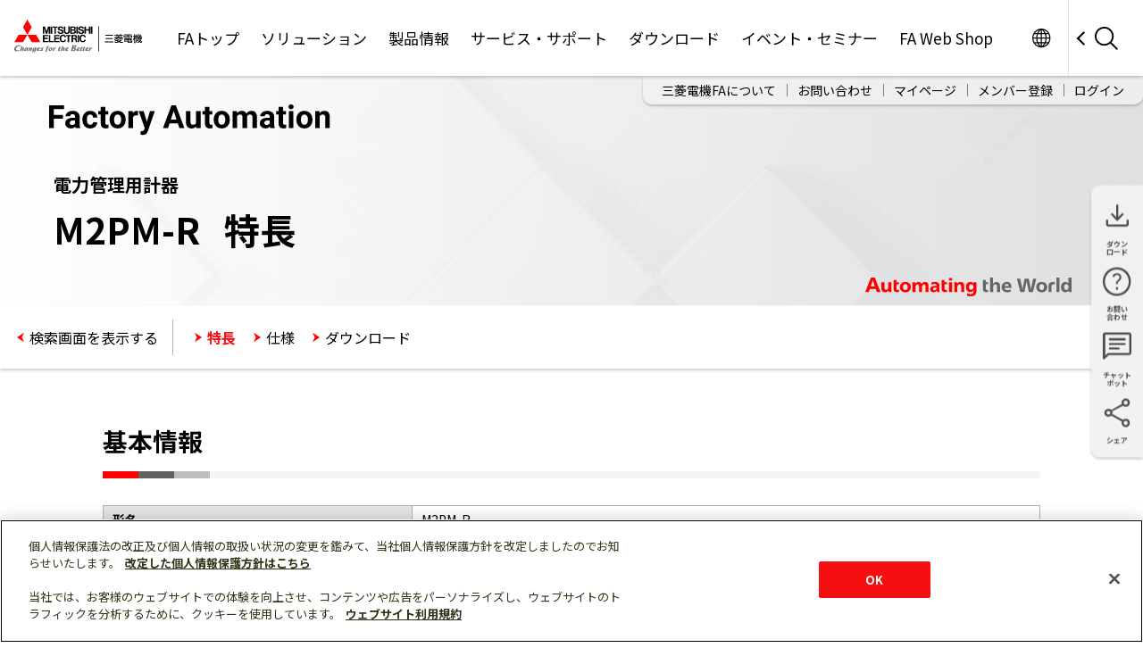

--- FILE ---
content_type: text/html;charset=UTF-8
request_url: https://www.mitsubishielectric.co.jp/fa/products/faspec/point.page?kisyu=/pmd&formNm=M2PM-R_M2PM-R_5&word=%E9%9B%BB%E5%8A%9B%E9%87%8F%E8%A8%88&category=ex&id=spec
body_size: 4772
content:
<!DOCTYPE html>
<html lang="ja">
<head prefix="og: http://ogp.me/ns# fb: http://ogp.me/nsfb# website: http://ogp.me/ns/website#">
<META http-equiv="Content-Type" content="text/html; charset=UTF-8">
<title>M2PM-R 特長 電力管理用計器 仕様から探す｜三菱電機 FA</title>
<!--fixed-layout-->
<!--ls:begin[stylesheet]-->
<link href="/fa/shared/gweb/css/simple-fixed-layout.css" type="text/css" rel="stylesheet">
<!--ls:end[stylesheet]-->
<!--ls:begin[meta-keywords]-->
<meta name="keywords" content="三菱電機,FA機器,電力管理用計器">
<!--ls:end[meta-keywords]-->
<!--ls:begin[meta-description]-->
<meta name="description" content="三菱電機の電力管理用計器のM2PM-Rに関する特長情報を掲載しています。">
<!--ls:end[meta-description]-->
<!--ls:begin[custom-meta-data]-->
<meta name="viewport" content="width=device-width,initial-scale=1">
<meta name="format-detection" content="telephone=no">
<!--ls:end[custom-meta-data]-->
<!--ls:begin[meta-vpath]-->
<meta name="vpath" content="">
<!--ls:end[meta-vpath]-->
<!--ls:begin[meta-page-locale-name]-->
<meta name="page-locale-name" content="">
<!--ls:end[meta-page-locale-name]-->
<!--ls:begin[head-injection]--><meta name="pagetype" content="product spec page" />
<meta name="brand" content="電力管理用計器" />
<meta name="series" content="電力量計" />
<meta name="component" content="Features" />
<meta name="upc" content="M2PM-R_M2PM-R_5" />
<meta http-equiv="Content-Type" content="text/html; charset=UTF-8" />
<meta http-equiv="content-script-type" content="text/javascript" />
<meta http-equiv="content-style-type" content="text/css" />
<meta http-equiv="X-UA-Compatible" content="IE=edge" />
<meta http-equiv="cache-control" content="no-cache" />
<meta http-equiv="pragma" content="no-cache" />
<meta name="keywords" content="三菱電機,FA,Factory Automation">
<meta name="viewport" content="width=device-width,initial-scale=1">
<meta name="format-detection" content="telephone=no">
<meta property="og:type" content="article" />
<meta property="og:url" content="http://mitsubishielectric.co.jp/fa/products/index.html" />
<meta property="og:title" content="三菱電機FA 製品情報" />
<meta property="og:description" content="三菱電機FAの製品情報を紹介しています。" />
<meta property="og:image" content="https://www.mitsubishielectric.co.jp/fa/ssl/shared/img/ogp/thumb_01.jpg" />
<meta property="og:image" content="https://www.mitsubishielectric.co.jp/fa/ssl/shared/img/ogp/thumb_02.jpg" />
<meta property="og:image" content="https://www.mitsubishielectric.co.jp/fa/ssl/shared/img/ogp/thumb_03.jpg" />
<link type="image/x-icon" href="/favicon.ico" rel="shortcut icon">
<link rel="apple-touch-icon-precomposed" href="https://www.mitsubishielectric.com/m/common/img/apple-touch-icon-precomposed.png">
<link rel="stylesheet" type="text/css" href="/fa/shared/gws0001/default/libs/normalize.css/7.0.0/normalize.css">
<link rel="stylesheet" type="text/css" href="/fa/shared/gws0001/default/css/layouts.css">
<link rel="stylesheet" type="text/css" href="/fa/shared/gws0001/css/style.css">
<link rel="stylesheet" type="text/css" href="/fa/products/assets/css/category.css">
<script type="text/javascript" src="/fa/shared/gws0001/default/libs/jquery/jquery-3.6.0.min.js"></script>
<script type="text/javascript">window.jQuery3_6 = jQuery.noConflict();</script>
<script type="text/javascript" src="/fa/shared/gws0001/default/js/libs.js"></script>
<script type="text/javascript" src="/fa/shared/gws0001/js/functions.js"></script>
<script type="text/javascript" src="/shared/js/head_include.js"></script>
<!--ls:end[head-injection]--><!--ls:begin[tracker-injection]--><!--ls:end[tracker-injection]--><!--ls:begin[script]--><!--ls:end[script]--></head>
<body class="fa_products_faspec">
<!--ls:begin[body]--><div class="ls-canvas" id="container">
<div class="ls-row" id="ls-row-1">
<div class="ls-fxr" id="ls-gen8882373-ls-fxr">
<div class="ls-area" id="ls-row-1-area-1">
<div class="ls-area-body" id="ls-gen8882374-ls-area-body">
<div class="ls-cmp-wrap ls-1st" id="w1677744870056">
<!--ls:begin[component-1677744870056]-->
<div class="iw_component simple-fixed-screen" id="1677744870056"><!-- ヘッダー要素js作成 -->
<header class="gs18-Header gs18-Header--MinInteraction" role="banner" data-js-gs18-header><!-- /.gs18-Header --></header></div>
<!--ls:end[component-1677744870056]-->
</div>
<div class="ls-cmp-wrap" id="w1677744870057">
<!--ls:begin[component-1677744870057]-->
<div class="iw_component simple-fixed-screen" id="1677744870057"><noscript>
<div class="noscript">
<p class="noscript__msg">JavaScriptを有効に設定してからご利用ください。</p>
<div class="noscript__link">
<a href="/sitemap/">総合サイトマップはこちら</a>
</div>
</div>
</noscript><main class="container-fluid">
<div class="c-mainVisual">
<div class="c-mainVisual__main">
<div class="c-mainVisual__fa">
<img height="35" width="315" alt="Factory Automation" src="/fa/shared/gws0001/img/fa_logo.svg"></div>
<h1 class="c-mainVisual__title">
<span class="c-mainVisual__subTitle">電力管理用計器</span>M2PM-R
							&nbsp;
							
								特長
							</h1>
<div class="c-mainVisual__background">
<img decoding="async" height="320" width="1440" alt="" src="/fa/products/assets/img/img_mv-1_sm.jpg"></div>
</div>
</div>
<div class="c-localNav detail">
<div class="c-localNav__inner">
<ul class="c-list c-list--float">
<li class="c-list__item">
<a class="u-icons u-icons--bulletLeft" href="./search.page?kisyu=/pmd">
									検索画面を表示する
								</a>
</li>
</ul>
<ul class="c-list c-list--float">
<li class="c-list__item">
<a class="u-icons u-icons--bulletRight is-active" href="#">特長</a>
</li>
<li class="c-list__item">
<a class="u-icons u-icons--bulletRight" href="./detail.page?kisyu=/pmd&amp;formNm=M2PM-R_M2PM-R_5&amp;word=%E9%9B%BB%E5%8A%9B%E9%87%8F%E8%A8%88&amp;category=ex&amp;id=spec">仕様</a>
</li>
<li class="c-list__item">
<a class="u-icons u-icons--bulletRight" href="./download.page?kisyu=/pmd&amp;formNm=M2PM-R_M2PM-R_5&amp;word=%E9%9B%BB%E5%8A%9B%E9%87%8F%E8%A8%88&amp;category=ex&amp;id=spec">ダウンロード</a>
</li>
</ul>
</div>
</div>
<div class="l-inner--medium l-separator-x6">
<h2>
<span>基本情報</span>
</h2>
<div class="basic_outline">
<div class="basic_outline_detail">
<table cellpadding="0" cellspacing="0" class="table02" width="100%">
<tbody>
<tr>
<td width="30%" class="htitle point">形名</td><td>M2PM-R</td>
</tr>
<tr>
<td width="30%" class="htitle point">概要</td><td>誤結線判別機能を搭載し、モバイル検針も可能な電子式電力量計です。<br/>誘導形電力量計からの置換えも可能です。</td>
</tr>
<tr>
<td width="30%" class="htitle point">標準価格</td><td>最寄りの支社・代理店にご照会ください</td>
</tr>
<tr>
<td width="30%" class="htitle point">発売状況</td><td>発売中</td>
</tr>
</tbody>
</table>
</div>
</div>
<h2>
<span>特長</span>
</h2>
<h3>
<span>豊富な定格をラインアップ・誘導形電力量計からの置換え対応</span>
</h3>
<p>30A、60A、120A、5Aと豊富な定格から選定可能です。<br/>誘導形電力量計と入力配線<sup>※1</sup>及び取付ピッチの互換が可能<sup>※2</sup>なため、既設の誘導形電力量計から置換えできます。<br/><br/>※1：パルス端子部及びパルス線の配線方法は誘導形電力量計と異なります。<br/>※2：M2PM-R形、M2PM-S34R形120A定格品のみ、誘導形と取付ピッチを合わせる場合はM2PM-AD形120A計器取付互換用部品（別売）が必要です。</p>
<h3>
<span>表示部に誤結線判別機能を搭載</span>
</h3>
<p>表示部での配線状態の確認が可能であり、運用開始前の誤結線判別をサポートします。<br/>単相3線回路での中性線の誤接続、また単相3線・三相3線回路でのCT2次側の誤接続を判別いたします。</p>
<h3>
<span>外形の薄型・軽量化を実現</span>
</h3>
<p>奥行寸法は全定格90mmに統一しました。<br/>同時にプラスチックケース・カバーの採用により軽量化を実現しましたので、盤の薄型・軽量化に貢献します。</p>
<h3>
<span>Bluetooth<sup>®</sup>Low Energy通信によるモバイル検針が可能（オプション機能）</span>
</h3>
<p>Bluetooth<sup>®</sup>Low Energy通信用のモバイル用検針モジュールを後付接続することで、<br/>計量値データをお客様のモバイル端末に収集することが可能です。<br/>また、収集した検針データはcsvファイルでの出力も可能です。計量値読取りや転記ミスの防止、検針データの管理をサポートします。<br/><br/>※Bluetooth<sup>®</sup>はBluetooth SIG, Inc.の登録商標です。</p>
<h3>
<span>設置前・更新後の計量値確認が可能（オプション機能）</span>
</h3>
<p>M2PM-BAT形電池モジュール（別売品）の接続により、無通電状態でも計量値の読取りが可能です。<br/>また、電池モジュール取付・取外しが可能です。</p>
<h3>
<span>単独計器（発信装置なし）の耐候性能を普通耐候でラインアップ</span>
</h3>
<p>誘導形電力量計の単独計器と耐候性能を同一（普通耐候）としましたので、設置環境を変更することなく置換えが可能です。<br/>注：M2PMシリーズの単独計器（発信装置付）および変成器組合せ計器は屋内耐候となります。</p>
<h3>
<span>変成器組合せ計器の検定有効期間が7年に延長</span>
</h3>
<p>誘導形電力量計の変成器組合せ計器では、検定有効期間が5年または7年でしたが、電子式電力量計M2PMシリーズでは全て7年に延長されます。<br/>検定有効期間満了に伴う更新費用等のランニングコストを削減できます。<br/>※：単独計器は誘導形と同様に検査有効期間は10年です。</p>
</div>
<div></div>
</main><div class="c-breadcrumb--before">
<div class="w980_center" id="module_breadcrumbs"><div id="search_pankuzu" class="login"><ul class="clearfix" id="ptmain"><li class="first"><a href="/fa/index.html">FAトップ</a></li><li><a href="/fa/products/index.html">製品情報</a></li><li><a href='/fa/products/pmng/pmd/index.html' target=''>電力管理用計器</a></li><li><a href='/fa/products/pmng/pmd/ex/index.html'>目的の製品を探す</a></li><li><a href='/fa/products/faspec/search.do?kisyu=/pmd'>仕様から探す</a></li><li>M2PM-R&nbsp特長</li></ul></div><div id="melfa_breadcrumbs_side">
<div class="login" id="module_socialMedia">
<ul>
<li>
<a class="toTwitter" href="#"><img height="24" width="26" alt="twitter" src="/fa/shared/img/header/twitter.gif"></a>
</li>
<li>
<a class="toFacebook" href="#"><img height="24" width="21" alt="facebook" src="/fa/shared/img/header/facebook.gif"></a>
</li>
<li>
<a class="toMail" href="#"><img height="24" width="24" alt="mail" src="/fa/shared/img/header/mail.gif"></a>
</li>
</ul>
</div>
<div class="login" id="module_bookmark"></div>
<div id="module_login"></div>
</div>
</div>
<div class="w980_center clearfix" id="module_titleArea">
<div id="stitle">
<p>
<img height="28" width="216" alt="Factory Automation" src="/fa/shared/img/header/h1_factory_automation.gif"></p>
<img src="/members/ssl/php/members/auth/loginchk.gif" border="0" height="1" width="1"></div>
<div id="module_zoomFontSize">
<div class="label">
<img height="18" width="68" alt="文字サイズ変更" src="/shared/img/module/zoom_hd.gif"></div>
<ul>
<li>
<a id="zoomSmall" href="javascript:void(0)">小さく</a>
</li>
<li>
<a id="zoomReset" href="javascript:void(0)">標準</a>
</li>
<li>
<a id="zoomLarge" href="javascript:void(0)">大きく</a>
</li>
</ul>
</div>
</div>
</div><div class="c-breadcrumb">
<ul class="c-breadcrumb__list"></ul>
</div><footer role="contentinfo" class="gs18-Footer"></footer>
</div>
<!--ls:end[component-1677744870057]-->
</div>
<div class="ls-cmp-wrap" id="w1677744870058">
<!--ls:begin[component-1677744870058]-->
<div class="iw_component simple-fixed-screen" id="1677744870058"><footer class="gs18-Footer" role="contentinfo" data-js-gs18-footer>
<!-- /.gs18-Footer --></footer>

<!-- Mel JS gws0001 -->
<script src="/fa/shared/gws0001/js/init.js"></script>

<script src="/fa/products/assets/js/category.js"></script>
<script src="/fa/products/assets/js/spec-detail.js"></script>
</div>
<!--ls:end[component-1677744870058]-->
</div>
</div>
</div>
<div class="ls-row-clr"></div>
</div>
</div>
</div><!--ls:end[body]--><!--ls:begin[page_track]--><!--ls:end[page_track]--></body>
</html>


--- FILE ---
content_type: text/html
request_url: https://www.mitsubishielectric.co.jp/fa/shared/js/data/maform.html
body_size: 298
content:
<html>
<meta http-equiv="Content-Type" content="text/html; charset=Shift_JIS">
    <!-- TODO: pardotエンドポイントURL本番化 -->
    <form action="https://wwwf15.mitsubishielectric.co.jp/l/502531/2018-10-23/41b8vq" method="post" id="maToolSbumit">
        <input type="text" name="Email" id="Email" value="" />
        <input type="submit" value="送信" />
    </form>
</html>


--- FILE ---
content_type: text/html
request_url: https://www.mitsubishielectric.co.jp/fa/shared/gws0001/include/_footer_sns.html
body_size: 605
content:
<div class="gs18-Footer__Inner">
<h2 class="gs18-Footer__Title gs18-HeadingLv2">Follow us</h2>
<ul class="gs18-Footer__SNS">
<li><a class="gs18-Footer__SNSYoutube" href="https://www.youtube.com/c/MitsubishiElectricFA" target="_blank" rel="noopener"><img src="/fa/shared/gws0001/default/img/icon/YouTube.svg" alt="YouTube (open new window)"></a></li>
<li><a class="gs18-Footer__SNSTwitter" href="https://twitter.com/MitsubishiFA_JP" target="_blank" rel="noopener"><img src="/fa/shared/gws0001/default/img/icon/Twitter.svg" alt="Twitter (open new window)"></a></li>
<li><a class="gs18-Footer__SNSFacebook" href="https://www.facebook.com/MitsubishiElectricFA.JP" target="_blank" rel="noopener"><img src="/fa/shared/gws0001/default/img/icon/Facebook.svg" alt="Facebook (open new window)"></a></li>
<li><a class="gs18-Footer__SNSLinkedin" href="https://www.linkedin.com/company/mitsubishi-electric-fa-global/" target="_blank" rel="noopener"><img src="/fa/shared/gws0001/default/img/icon/Linkedin.svg" alt="LinkedIn (open new window)"></a></li>
</ul>
</div>


--- FILE ---
content_type: text/css
request_url: https://www.mitsubishielectric.co.jp/fa/shared/gws0001/css/style.css
body_size: 54263
content:
@charset "UTF-8";
@import url(https://fonts.googleapis.com/css2?family=Noto+Sans+JP:wght@400;700&display=swap);
@import url(https://fonts.googleapis.com/css2?family=Noto+Sans+SC:wght@100..900&family=Noto+Sans+TC:wght@100..900&display=swap);
@import url(https://fonts.googleapis.com/css2?family=Roboto:wght@400;700&display=swap);
/*!
html5doctor.com Reset Stylesheet
v1.6.1
Last Updated: 2010-09-17
Author: Richard Clark - http://richclarkdesign.com
Twitter: @rich_clark
*/
abbr,address,article,aside,audio,b,blockquote,body,button,canvas,caption,cite,code,dd,del,details,dfn,div,dl,dt,em,fieldset,figcaption,figure,footer,form,h1,h2,h3,h4,h5,h6,header,hgroup,html,i,iframe,img,ins,kbd,label,legend,li,mark,menu,nav,object,ol,p,pre,q,samp,section,small,span,strong,sub,summary,sup,table,tbody,td,tfoot,th,thead,time,tr,ul,var,video{font-size:100%;box-sizing:border-box;margin:0;padding:0;vertical-align:baseline;border:0;background:0 0}
body{line-height:1}
article,aside,details,figcaption,figure,footer,header,hgroup,menu,nav,section{display:block}
nav ul{list-style:none}
blockquote,q{quotes:none}
blockquote:after,blockquote:before,q:after,q:before{content:"";content:none}
a{font-size:100%;margin:0;padding:0;vertical-align:baseline;background:0 0}
ins{text-decoration:none;color:#000;background-color:#ff9}
mark{font-weight:700;font-style:italic;color:#000;background-color:#ff9}
del{text-decoration:line-through}
table{border-spacing:0;border-collapse:collapse}
hr{display:block;height:1px;margin:30px 0;padding:0;border:0;border-top:1px solid #e0e0e0}
input,select{vertical-align:middle}
.c-aomFooter__inner,.c-breadcrumb__list,.c-outsideContainer_inner,.l-inner{max-width:calc(1440px + (30px * 6));margin-right:auto;margin-left:auto;padding-right:90px;padding-left:90px}
.l-inner--large,.l-inner-large{max-width:calc(1170px + (30px * 6));margin-right:auto;margin-left:auto;padding-right:90px;padding-left:90px}
.c-aomMainVisual__subInner,.c-caseStudiyMainVisual__subInner,.l-inner--medium,.l-inner-medium{max-width:calc(1050px + (30px * 6));margin-right:auto;margin-left:auto;padding-right:90px;padding-left:90px}
.l-inner--small,.l-inner-small{max-width:calc(690px + (30px * 6));margin-right:auto;margin-left:auto;padding-right:90px;padding-left:90px}
@font-face{font-family:"-Hiragino";font-weight:400;src:local("HiraginoSans-W3"),local("Hiragino Kaku Gothic ProN")}
@font-face{font-family:"-Hiragino";font-weight:700;src:local("HiraginoSans-W6"),local("Hiragino Kaku Gothic ProN W6")}
@font-face{font-family:YakuHanJPs;font-weight:400;font-style:normal;font-display:swap;src:url(../font/YakuHanJPs-Regular.woff2) format("woff2");unicode-range:U+3008-3011,U+3014-3015,U+ff08-ff09,U+ff3b,U+ff3d,U+ff5b,U+ff5d}
@font-face{font-family:YakuHanJPs;font-weight:700;font-style:normal;font-display:swap;src:url(../font/YakuHanJPs-Bold.woff2) format("woff2");unicode-range:U+3008-3011,U+3014-3015,U+ff08-ff09,U+ff3b,U+ff3d,U+ff5b,U+ff5d}
@font-face{font-family:"Material Icons";font-weight:400;font-style:normal;src:url(../font/MaterialIconsSharp-Regular.woff2) format("woff2")}
@font-face{font-family:MelFaIcons;font-weight:400;font-style:normal;src:url(../font/MelFaIcons.woff2) format("woff2")}
[lang=ja]{font-family:YakuHanJPs,"Noto Sans JP",sans-serif!important}
[lang=zh-CN]{font-family:"Noto Sans SC",serif!important;font-optical-sizing:auto}
[lang=zh-TW]{font-family:"Noto Sans TC",serif!important;font-optical-sizing:auto}
html{font-size:16px}
html[lang=ja]{font-family:YakuHanJPs,"Noto Sans JP",sans-serif}
html[lang=en]{font-family:Roboto,sans-serif}
body,button,input,option,select,textarea{font-size:87.5%;line-height:1.5;box-sizing:border-box;color:#000}
body *,body :after,body :before,button *,button :after,button :before,input *,input :after,input :before,option *,option :after,option :before,select *,select :after,select :before,textarea *,textarea :after,textarea :before{box-sizing:border-box}
button,input,option,select,textarea{font-family:inherit;font-size:inherit;box-sizing:inherit;border:0}
button{cursor:pointer}
a{transition:.2s color;text-decoration:none;color:#014877;text-underline-offset:3px}
a:active,a:hover{color:#f50f10}
em{font-style:normal}
li{list-style-type:none}
figure{margin:0}
:focus{outline:auto;outline-style:auto;outline-color:#00a0c8}
main{padding-bottom:120px}
main:has(.c-layerNav--bottom){padding-bottom:1px}
.g-container{margin-top:0}
/*! Inner */
.l-inner--noPadding{max-width:calc(1440px + (30px * 0));padding-right:0;padding-left:0}
.melfa_inner{margin-top:20px}
.melfa_inner_xlarge{margin-top:40px}
.melfa_inner_large{margin-top:30px}
.melfa_inner_small{margin-top:15px}
.melfa_inner_xsmall{margin-top:10px}
.melfa_inner_xxsmall{margin-top:5px}
/*! Grid */
.l-grid{display:flex;margin-top:30px;margin-right:-15px;margin-bottom:-30px;margin-left:-15px;flex-wrap:wrap}
.l-grid:first-child{margin-top:0}
.l-grid__item{min-height:0;margin-bottom:30px;padding-right:15px;padding-left:15px}
.l-grid__item-1{width:8.3333333333%}
.l-grid__item-2{width:16.6666666667%}
.l-grid__item-3{width:25%}
.l-grid__item-4{width:33.3333333333%}
.l-grid__item-5{width:41.6666666667%}
.l-grid__item-6{width:50%}
.l-grid__item-7{width:58.3333333333%}
.l-grid__item-8{width:66.6666666667%}
.l-grid__item-9{width:75%}
.l-grid__item-10{width:83.3333333333%}
.l-grid__item-11{width:91.6666666667%}
.l-grid__item-12{width:100%}
.l-grid__item-1-1{width:100%}
.l-grid__item-1-2{width:50%}
.l-grid__item-2-2{width:100%}
.l-grid__item-1-3{width:33.3333333333%}
.l-grid__item-2-3{width:66.6666666667%}
.l-grid__item-3-3{width:100%}
.l-grid__item-1-4{width:25%}
.l-grid__item-2-4{width:50%}
.l-grid__item-3-4{width:75%}
.l-grid__item-4-4{width:100%}
.l-grid__item-1-5{width:20%}
.l-grid__item-2-5{width:40%}
.l-grid__item-3-5{width:60%}
.l-grid__item-4-5{width:80%}
.l-grid__item-5-5{width:100%}
.l-grid__item-1-6{width:16.6666666667%}
.l-grid__item-2-6{width:33.3333333333%}
.l-grid__item-3-6{width:50%}
.l-grid__item-4-6{width:66.6666666667%}
.l-grid__item-5-6{width:83.3333333333%}
.l-grid__item-6-6{width:100%}
.l-grid__item-1-7{width:14.2857142857%}
.l-grid__item-2-7{width:28.5714285714%}
.l-grid__item-3-7{width:42.8571428571%}
.l-grid__item-4-7{width:57.1428571429%}
.l-grid__item-5-7{width:71.4285714286%}
.l-grid__item-6-7{width:85.7142857143%}
.l-grid__item-7-7{width:100%}
.l-grid__item-1-8{width:12.5%}
.l-grid__item-2-8{width:25%}
.l-grid__item-3-8{width:37.5%}
.l-grid__item-4-8{width:50%}
.l-grid__item-5-8{width:62.5%}
.l-grid__item-6-8{width:75%}
.l-grid__item-7-8{width:87.5%}
.l-grid__item-8-8{width:100%}
.l-grid__item-1-9{width:11.1111111111%}
.l-grid__item-2-9{width:22.2222222222%}
.l-grid__item-3-9{width:33.3333333333%}
.l-grid__item-4-9{width:44.4444444444%}
.l-grid__item-5-9{width:55.5555555556%}
.l-grid__item-6-9{width:66.6666666667%}
.l-grid__item-7-9{width:77.7777777778%}
.l-grid__item-8-9{width:88.8888888889%}
.l-grid__item-9-9{width:100%}
.l-grid__item-1-10{width:10%}
.l-grid__item-2-10{width:20%}
.l-grid__item-3-10{width:30%}
.l-grid__item-4-10{width:40%}
.l-grid__item-5-10{width:50%}
.l-grid__item-6-10{width:60%}
.l-grid__item-7-10{width:70%}
.l-grid__item-8-10{width:80%}
.l-grid__item-9-10{width:90%}
.l-grid__item-10-10{width:100%}
.l-grid__item-1-11{width:9.0909090909%}
.l-grid__item-2-11{width:18.1818181818%}
.l-grid__item-3-11{width:27.2727272727%}
.l-grid__item-4-11{width:36.3636363636%}
.l-grid__item-5-11{width:45.4545454545%}
.l-grid__item-6-11{width:54.5454545455%}
.l-grid__item-7-11{width:63.6363636364%}
.l-grid__item-8-11{width:72.7272727273%}
.l-grid__item-9-11{width:81.8181818182%}
.l-grid__item-10-11{width:90.9090909091%}
.l-grid__item-11-11{width:100%}
.l-grid__item-1-12{width:8.3333333333%}
.l-grid__item-2-12{width:16.6666666667%}
.l-grid__item-3-12{width:25%}
.l-grid__item-4-12{width:33.3333333333%}
.l-grid__item-5-12{width:41.6666666667%}
.l-grid__item-6-12{width:50%}
.l-grid__item-7-12{width:58.3333333333%}
.l-grid__item-8-12{width:66.6666666667%}
.l-grid__item-9-12{width:75%}
.l-grid__item-10-12{width:83.3333333333%}
.l-grid__item-11-12{width:91.6666666667%}
.l-grid__item-12-12{width:100%}
.l-grid--center{justify-content:center}
.l-grid__item-5per{width:5%}
.l-grid__item-10per{width:10%}
.l-grid__item-15per{width:15%}
.l-grid__item-20per{width:20%}
.l-grid__item-25per{width:25%}
.l-grid__item-30per{width:30%}
.l-grid__item-35per{width:35%}
.l-grid__item-40per{width:40%}
.l-grid__item-45per{width:45%}
.l-grid__item-50per{width:50%}
.l-grid__item-55per{width:55%}
.l-grid__item-60per{width:60%}
.l-grid__item-65per{width:65%}
.l-grid__item-70per{width:70%}
.l-grid__item-75per{width:75%}
.l-grid__item-80per{width:80%}
.l-grid__item-85per{width:85%}
.l-grid__item-90per{width:90%}
.l-grid__item-95per{width:95%}
.l-grid__item-100per{width:100%}
.l-grid--reverse{flex-direction:row-reverse}
.l-grid--noGutter{margin-right:0;margin-bottom:0;margin-left:0}
.l-grid--noGutter .l-grid__item{margin-bottom:0;padding-right:0;padding-left:0}
.l-grid--halfGutter{margin-right:-7.5px;margin-bottom:-15px;margin-left:-7.5px}
.l-grid--halfGutter .l-grid__item{margin-bottom:15px;padding-right:7.5px;padding-left:7.5px}
.l-grid--flex{display:flex;align-items:center}
.l-grid--flexSpaceBetween{justify-content:space-between}
.l-grid--flexEnd{justify-content:flex-end}
.l-grid__item--flex{flex:1}
/*! Tile */
.l-tile{display:flex;width:calc(100% + 20px);margin-top:30px;margin-right:-10px;margin-bottom:-20px;margin-left:-10px;flex-wrap:wrap}
.l-tile:first-child{margin-top:0}
.l-tile--noGutter{width:calc(100% + 0px);margin-right:0;margin-left:0}
.l-tile--halfGutter{width:calc(100% + 10px);margin-right:-5px;margin-bottom:-10px;margin-left:-5px}
.l-tile--doubleGutter{width:calc(100% + 40px);margin-right:-20px;margin-left:-20px}
.l-tile__item{width:100%;margin-bottom:20px;padding-right:10px;padding-left:10px}
.l-tile--noGutter .l-tile__item{padding-right:0;padding-left:0}
.l-tile--halfGutter .l-tile__item{margin-bottom:10px;padding-right:5px;padding-left:5px}
.l-tile--doubleGutter .l-tile__item{padding-right:20px;padding-left:20px}
.l-tile--1col .l-tile__item{width:100%}
.l-tile--2col .l-tile__item{width:50%}
.l-tile--3col .l-tile__item{width:33.3333333333%}
.l-tile--4col .l-tile__item{width:25%}
.l-tile--5col .l-tile__item{width:20%}
.l-tile--6col .l-tile__item{width:16.6666666667%}
.l-tile--7col .l-tile__item{width:14.2857142857%}
.l-tile--8col .l-tile__item{width:12.5%}
.l-tile--9col .l-tile__item{width:11.1111111111%}
.l-tile--10col .l-tile__item{width:10%}
.l-tile--listMode .l-tile__item{width:100%!important}
.l-tile--listMode .c-card__link{flex-direction:row;background-color:#000;align-items:center}
.l-tile--listMode .c-card__head{flex:0 0 180px}
.l-tile--listMode .c-card__body{max-width:calc(100% - 180px);background-color:#fff}
/*! Separator */
.l-separator-x0{margin-top:0}
.l-separator-x0-imp{margin-top:0!important}
.l-separator-x1{margin-top:10px}
.l-separator-x1-imp{margin-top:10px!important}
.l-separator-x2{margin-top:20px}
.l-separator-x2-imp{margin-top:20px!important}
.l-separator-x3{margin-top:30px}
.l-separator-x3-imp{margin-top:30px!important}
.l-separator-x4{margin-top:40px}
.l-separator-x4-imp{margin-top:40px!important}
.l-separator-x5{margin-top:50px}
.l-separator-x5-imp{margin-top:50px!important}
.l-separator-x6{margin-top:60px}
.l-separator-x6-imp{margin-top:60px!important}
.l-separator-x7{margin-top:70px}
.l-separator-x7-imp{margin-top:70px!important}
.l-separator-x8{margin-top:80px}
.l-separator-x8-imp{margin-top:80px!important}
.l-separator-x9{margin-top:90px}
.l-separator-x9-imp{margin-top:90px!important}
.l-separator-x10{margin-top:100px}
.l-separator-x10-imp{margin-top:100px!important}
.l-separator-x11{margin-top:110px}
.l-separator-x11-imp{margin-top:110px!important}
.l-separator-x12{margin-top:120px}
.l-separator-x12-imp{margin-top:120px!important}
.l-separator-x13{margin-top:130px}
.l-separator-x13-imp{margin-top:130px!important}
.l-separator-x14{margin-top:140px}
.l-separator-x14-imp{margin-top:140px!important}
.l-separator-x15{margin-top:150px}
.l-separator-x15-imp{margin-top:150px!important}
.l-separator-x16{margin-top:160px}
.l-separator-x16-imp{margin-top:160px!important}
.l-separator-x17{margin-top:170px}
.l-separator-x17-imp{margin-top:170px!important}
.l-separator-x18{margin-top:180px}
.l-separator-x18-imp{margin-top:180px!important}
.l-separator-x19{margin-top:190px}
.l-separator-x19-imp{margin-top:190px!important}
.l-separator-x20{margin-top:200px}
.l-separator-x20-imp{margin-top:200px!important}
.l-separator-x0_5{margin-top:5px}
.l-separator-x0_5-imp{margin-top:5px!important}
.l-separator-x1_5{margin-top:15px}
.l-separator-x1_5-imp{margin-top:15px!important}
.l-separator-x2_5{margin-top:25px}
.l-separator-x2_5-imp{margin-top:25px!important}
.l-separator-x3_5{margin-top:35px}
.l-separator-x3_5-imp{margin-top:35px!important}
.l-separator-x4_5{margin-top:45px}
.l-separator-x4_5-imp{margin-top:45px!important}
.l-separator-x5_5{margin-top:55px}
.l-separator-x5_5-imp{margin-top:55px!important}
.l-separator-x6_5{margin-top:65px}
.l-separator-x6_5-imp{margin-top:65px!important}
.l-separator-x7_5{margin-top:75px}
.l-separator-x7_5-imp{margin-top:75px!important}
.l-separator-x8_5{margin-top:85px}
.l-separator-x8_5-imp{margin-top:85px!important}
.l-separator-x9_5{margin-top:95px}
.l-separator-x9_5-imp{margin-top:95px!important}
.l-separator-x10_5{margin-top:105px}
.l-separator-x10_5-imp{margin-top:105px!important}
.l-separator-x11_5{margin-top:115px}
.l-separator-x11_5-imp{margin-top:115px!important}
.l-separator-x12_5{margin-top:125px}
.l-separator-x12_5-imp{margin-top:125px!important}
.l-separator-x13_5{margin-top:135px}
.l-separator-x13_5-imp{margin-top:135px!important}
.l-separator-x14_5{margin-top:145px}
.l-separator-x14_5-imp{margin-top:145px!important}
.l-separator-x15_5{margin-top:155px}
.l-separator-x15_5-imp{margin-top:155px!important}
.l-separator-x16_5{margin-top:165px}
.l-separator-x16_5-imp{margin-top:165px!important}
.l-separator-x17_5{margin-top:175px}
.l-separator-x17_5-imp{margin-top:175px!important}
.l-separator-x18_5{margin-top:185px}
.l-separator-x18_5-imp{margin-top:185px!important}
.l-separator-x19_5{margin-top:195px}
.l-separator-x19_5-imp{margin-top:195px!important}
.l-separator-x20_5{margin-top:205px}
.l-separator-x20_5-imp{margin-top:205px!important}
.l-separator-x0m{margin-top:0}
.l-separator-x0m-imp{margin-top:0!important}
.l-separator-x1m{margin-top:-10px}
.l-separator-x1m-imp{margin-top:-10px!important}
.l-separator-x2m{margin-top:-20px}
.l-separator-x2m-imp{margin-top:-20px!important}
.l-separator-x3m{margin-top:-30px}
.l-separator-x3m-imp{margin-top:-30px!important}
.l-separator-x4m{margin-top:-40px}
.l-separator-x4m-imp{margin-top:-40px!important}
.l-separator-x5m{margin-top:-50px}
.l-separator-x5m-imp{margin-top:-50px!important}
.l-separator-x6m{margin-top:-60px}
.l-separator-x6m-imp{margin-top:-60px!important}
.l-separator-x7m{margin-top:-70px}
.l-separator-x7m-imp{margin-top:-70px!important}
.l-separator-x8m{margin-top:-80px}
.l-separator-x8m-imp{margin-top:-80px!important}
.l-separator-x9m{margin-top:-90px}
.l-separator-x9m-imp{margin-top:-90px!important}
.l-separator-x10m{margin-top:-100px}
.l-separator-x10m-imp{margin-top:-100px!important}
.l-separator-x11m{margin-top:-110px}
.l-separator-x11m-imp{margin-top:-110px!important}
.l-separator-x12m{margin-top:-120px}
.l-separator-x12m-imp{margin-top:-120px!important}
.l-separator-x13m{margin-top:-130px}
.l-separator-x13m-imp{margin-top:-130px!important}
.l-separator-x14m{margin-top:-140px}
.l-separator-x14m-imp{margin-top:-140px!important}
.l-separator-x15m{margin-top:-150px}
.l-separator-x15m-imp{margin-top:-150px!important}
.l-separator-x16m{margin-top:-160px}
.l-separator-x16m-imp{margin-top:-160px!important}
.l-separator-x17m{margin-top:-170px}
.l-separator-x17m-imp{margin-top:-170px!important}
.l-separator-x18m{margin-top:-180px}
.l-separator-x18m-imp{margin-top:-180px!important}
.l-separator-x19m{margin-top:-190px}
.l-separator-x19m-imp{margin-top:-190px!important}
.l-separator-x20m{margin-top:-200px}
.l-separator-x20m-imp{margin-top:-200px!important}
.l-separator-x0_5m{margin-top:-5px}
.l-separator-x0_5m-imp{margin-top:-5px!important}
.l-separator-x1_5m{margin-top:-15px}
.l-separator-x1_5m-imp{margin-top:-15px!important}
.l-separator-x2_5m{margin-top:-25px}
.l-separator-x2_5m-imp{margin-top:-25px!important}
.l-separator-x3_5m{margin-top:-35px}
.l-separator-x3_5m-imp{margin-top:-35px!important}
.l-separator-x4_5m{margin-top:-45px}
.l-separator-x4_5m-imp{margin-top:-45px!important}
.l-separator-x5_5m{margin-top:-55px}
.l-separator-x5_5m-imp{margin-top:-55px!important}
.l-separator-x6_5m{margin-top:-65px}
.l-separator-x6_5m-imp{margin-top:-65px!important}
.l-separator-x7_5m{margin-top:-75px}
.l-separator-x7_5m-imp{margin-top:-75px!important}
.l-separator-x8_5m{margin-top:-85px}
.l-separator-x8_5m-imp{margin-top:-85px!important}
.l-separator-x9_5m{margin-top:-95px}
.l-separator-x9_5m-imp{margin-top:-95px!important}
.l-separator-x10_5m{margin-top:-105px}
.l-separator-x10_5m-imp{margin-top:-105px!important}
.l-separator-x11_5m{margin-top:-115px}
.l-separator-x11_5m-imp{margin-top:-115px!important}
.l-separator-x12_5m{margin-top:-125px}
.l-separator-x12_5m-imp{margin-top:-125px!important}
.l-separator-x13_5m{margin-top:-135px}
.l-separator-x13_5m-imp{margin-top:-135px!important}
.l-separator-x14_5m{margin-top:-145px}
.l-separator-x14_5m-imp{margin-top:-145px!important}
.l-separator-x15_5m{margin-top:-155px}
.l-separator-x15_5m-imp{margin-top:-155px!important}
.l-separator-x16_5m{margin-top:-165px}
.l-separator-x16_5m-imp{margin-top:-165px!important}
.l-separator-x17_5m{margin-top:-175px}
.l-separator-x17_5m-imp{margin-top:-175px!important}
.l-separator-x18_5m{margin-top:-185px}
.l-separator-x18_5m-imp{margin-top:-185px!important}
.l-separator-x19_5m{margin-top:-195px}
.l-separator-x19_5m-imp{margin-top:-195px!important}
.l-separator-x20_5m{margin-top:-205px}
.l-separator-x20_5m-imp{margin-top:-205px!important}
/*! Section */
.l-section{padding:60px 0}
/*! Popup */
.l-popup .c-mainVisual__main{padding:30px 55px 55px 55px}
.l-popup .c-floatingNav,.l-popup .chatbtAlert,.l-popup .gs18-Footer__Legal{display:none!important}
.l-popup .gs18-Footer__Links{margin-top:0!important}
.l-landingPage .c-floatingNav,.l-landingPage .chatbtAlert{display:none!important}
/*! Heading */
.c-headingLv1{font-size:40px;font-weight:700;line-height:1.5;position:relative;padding-left:33px}
.c-headingLv1>span:not([lang]){font-size:33.3333333333%;display:block}
.c-headingLv1::after{position:absolute;top:50%;left:0;display:block;width:8px;height:90%;content:"";-webkit-transform:translate(0,-50%);transform:translate(0,-50%);border-radius:4px;background:red}
.c-headingLv2{font-size:28px;font-weight:700;line-height:1.5;position:relative;margin-top:60px;padding-bottom:21px}
.c-headingLv2:first-child{margin-top:0}
.c-headingLv2::after{position:absolute;bottom:0;left:0;display:block;width:100%;height:8px;content:"";background:linear-gradient(to right,red,red 40px,#666 40px,#666 80px,#b2b2b2 80px,#b2b2b2 120px,#f2f2f2 120px,#f2f2f2)}
.c-headingLv2--center{text-align:center}
.c-headingLv2--center::after{left:50%;width:120px;-webkit-transform:translate(-50%,0);transform:translate(-50%,0)}
.c-headingLv2--noBorder::after{content:none}
.c-headingLv3{font-size:24px;font-weight:700;line-height:1.5;position:relative;margin-top:60px;padding-bottom:15px}
.c-headingLv3:first-child{margin-top:0}
.c-headingLv3::after{position:absolute;bottom:0;left:0;display:block;width:100%;height:4px;content:"";background:linear-gradient(to right,#b2b2b2,#b2b2b2 40px,#f2f2f2 40px,#f2f2f2)}
.c-headingLv3--center{text-align:center}
.c-headingLv3--center::after{left:50%;width:90px;-webkit-transform:translate(-50%,0);transform:translate(-50%,0)}
.c-headingLv3--noBorder{padding-bottom:0}
.c-headingLv3--noBorder::after{content:none}
.c-headingLv4{font-size:21px;font-weight:700;line-height:1.5;margin-top:60px}
.c-headingLv4:first-child{margin-top:0}
.c-headingLv5{font-size:18px;font-weight:700;line-height:1.5;margin-top:60px}
.c-headingLv5:first-child{margin-top:0}
.c-titleText{font-size:18px;font-weight:700;line-height:1.5;margin-top:30px}
.c-titleText:first-child{margin-top:0}
[class*=c-heading]+[class*=c-heading]{margin-top:30px}
/*! Text */
.c-text{font-size:16px;line-height:1.8;margin-top:30px}
.c-text:first-child{margin-top:0}
.c-headingLv2+.c-text,.c-headingLv3+.c-text,.c-headingLv4+.c-text{margin-top:20px}
.c-linkWithImage+.c-text{margin-top:0;padding:5px 10px 15px 10px}
.c-catchText{font-size:32px;line-height:1.5;margin-top:30px}
.c-catchText:first-child{margin-top:0}
.c-leadText{font-size:20px;line-height:1.5;margin-top:30px}
.c-leadText:first-child{margin-top:0}
.c-titleText{font-size:18px;line-height:1.5;margin-top:30px}
.c-titleText:first-child{margin-top:0}
.c-regularText{font-size:16px;line-height:1.5;margin-top:30px}
.c-regularText:first-child{margin-top:0}
.c-subText{font-size:14px;line-height:1.5;margin-top:30px}
.c-subText:first-child{margin-top:0}
.c-emphasisText{font-weight:700}
.c-strongText{font-weight:700}
.c-smallText{font-size:.75em}
.c-subscriptText{font-size:12px;font-size:.75em;line-height:1.5;vertical-align:sub}
.c-superscriptText{font-size:12px;font-size:.75em;line-height:1.5;vertical-align:super}
/*! Text */
.c-note{font-size:14px;line-height:1.5}
.c-note--mark{padding-top:2.5px;padding-bottom:2.5px;padding-left:1em;text-indent:-1em}
.c-note--mark::before{display:inline-block;width:1em;content:"※";vertical-align:top;text-indent:0}
.c-note--mark *{text-indent:0}
.c-note--order{padding-top:2.5px;padding-bottom:2.5px;padding-left:2em;text-indent:-2em}
.c-note--order *{text-indent:0}
.c-note__num{display:inline-block;width:2em;text-indent:0}
.c-tag{font-size:12px;line-height:1.5;position:relative;display:inline-block;padding:5px 20px;vertical-align:middle;color:#000;background-color:#d9d9d9}
.c-tag+.c-tag{margin-left:10px}
.c-tag:link:hover{text-decoration:none;color:#000}
.c-label--required{font-size:12px;color:red}
.c-list{font-size:16px;line-height:1.5;margin-top:25px}
.c-list:first-child{margin-top:0}
.c-regularText+.c-list,.c-text+.c-list{margin-top:5px}
.c-headingLv3+.c-list{margin-top:25px}
li>.c-list{margin-top:5px;padding-left:1em}
.c-list__title{font-size:16px;font-weight:700;line-height:1.5;display:flex;min-height:70px;padding:10px 0;border-top:2px #b2b2b2 solid;align-items:center}
.c-list__title::before{font-family:MelFaIcons,"Material Icons";width:1em;margin-right:2.5px;content:"\e047";white-space:nowrap;text-decoration:none;word-wrap:normal;direction:ltr;-webkit-font-smoothing:antialiased;-moz-osx-font-smoothing:grayscale;text-rendering:optimizeLegibility}
.c-list__item{padding-top:5px;padding-bottom:5px;padding-left:0;text-indent:0}
.c-list__item *{text-indent:0}
.c-list__item:before{display:none}
.c-list__title+.c-list{margin-top:0}
.c-list--bullet .c-list__item{padding-left:20px;text-indent:-20px}
.c-list--bullet .c-list__item:before{display:inline-block;width:4px;height:4px;margin:0 8px;margin-top:-4px;content:"";vertical-align:middle;border-radius:100%;background-color:#000}
.c-list--order .c-list__item{padding-left:1.8em;text-indent:-1.8em}
.c-list--order .c-list__item:before{display:none}
.c-list--order .c-list__marker{display:inline-block;width:1.8em;text-indent:0}
.c-list--point .c-list__item{font-size:20px;font-weight:700;line-height:1.5;padding:5px 0 5px 1.125em;text-indent:-1.125em}
.c-headingLv2+.c-list,.c-headingLv3+.c-list,.c-headingLv4+.c-list{margin-top:15px}
.c-list--float{display:flex;flex-wrap:wrap}
.c-list--float .c-list__item{padding-right:1em;word-wrap:break-word}
.c-list--1col .c-list__item{width:100%}
.c-list--2col .c-list__item{width:50%}
.c-list--3col .c-list__item{width:33.3333333333%}
.c-list--4col .c-list__item{width:25%}
.c-list--5col .c-list__item{width:20%}
.c-list--6col .c-list__item{width:16.6666666667%}
.c-list--7col .c-list__item{width:14.2857142857%}
.c-list--8col .c-list__item{width:12.5%}
.c-list .c-list__item--autoWidth{width:auto}
.c-descriptionList{font-size:16px;line-height:1.8;margin-top:30px}
.c-descriptionList:first-child{margin-top:0}
.c-descriptionList__term{font-weight:700;display:block}
.c-descriptionList__detail{display:block}
.c-descriptionList__detail+.c-descriptionList__term{margin-top:20px}
.c-descriptionList--horizontal{display:grid;-webkit-column-gap:20px;-moz-column-gap:20px;column-gap:20px;grid-template-columns:auto 1fr;row-gap:20px}
.c-descriptionList--horizontal .c-descriptionList__term{margin-top:0}
.c-table{margin-top:30px;text-align:left}
.c-table:first-child{margin-top:0}
.c-table__caption{padding-bottom:5px;text-align:left}
.c-table__content{width:100%}
.c-table__content td,.c-table__content th{font-weight:400;padding:7.5px 15px;border:1px solid #b2b2b2;overflow-wrap:break-word}
.c-table__content table td,.c-table__content table th{padding:0;border:none}
.c-table .c-table__headCell,.c-table__head td,.c-table__head th{font-weight:400;border:1px solid #b2b2b2;background-color:#f2f2f2}
.c-table--fixed table{table-layout:fixed}
.c-table--wide .c-table__content td,.c-table--wide .c-table__content th{padding:15px 15px}
.c-table--compact .c-table__content td,.c-table--compact .c-table__content th{padding:5px 10px}
.c-table--center td,.c-table--center th{text-align:center}
.c-table--headingCenter th{text-align:center}
.c-table--dataCenter td{text-align:center}
.c-table--verticalCenter td,.c-table--verticalCenter th{vertical-align:middle}
.c-table--verticalTop td,.c-table--verticalTop th{vertical-align:top}
.c-headingLv2+.c-table,.c-headingLv3+.c-table,.c-headingLv4+.c-table{margin-top:20px}
.c-table .required{background-color:#eac4d2}
.c-table .error{background-color:rgba(234,196,210,.4)}
.c-tablePagination{display:flex;margin-top:30px;justify-content:space-between}
.c-tablePagination__item{padding:.5rem 0;background-repeat:no-repeat;background-size:1rem}
.c-tablePagination__item.disabled{opacity:.2}
.c-tablePagination__prev{padding-left:1.5rem;background-image:url(/fa/shared/common/img/icon/icon_chevron_left.svg);background-position:center left}
.c-tablePagination__next{padding-right:1.5rem;background-image:url(/fa/shared/common/img/icon/icon_chevron_right.svg);background-position:center right}
.c-table td.cad4_d{border-top:none;border-bottom:none;border-left:none}
.c-table td.cad4_d_l_top,.c-table td.cad4_d_top{border-bottom:none;border-left:none}
.c-table td.cad4_d_r_top{border-right:none;border-bottom:none;border-left:none}
.c-table td.cad4_d_r{border-top:none;border-right:none;border-bottom:none;border-left:none}
.c-table td.cad4_d_l{border-top:none;border-bottom:none;border-left:none}
.c-table td.cad4_end{border-top:none;border-left:none}
.c-table td.cad4_end_l_top{border-right:none;border-left:none}
.c-table td.cad4_end_r_top{border-right:none;border-left:none}
.c-table td.cad4_end_l{border-top:none;border-left:none}
.c-table td.cad4_end_r{border-top:none;border-right:none;border-left:none}
.c-table td.cad4_end_fst{border-top:none;border-right:none;border-left:none}
.c-table td.cad4_end_fst_l{border-top:none;border-right:none;border-left:none}
.c-table td.cad4_end_fst_r{border-top:none;border-right:none;border-left:none}
.melfa_download_txt_act{color:#d50000}
.dataTable{width:100%;margin:20px 0 0;border-collapse:collapse}
.dataTable td,.dataTable th{padding:5px;border:1px solid #b2b2b2}
.dataTable thead th{text-align:center;background:#f2f2f2}
.dataTable tbody th{background:#fafafa}
a.c-img,a.c-imgAuto{transition:opacity .2s}
a.c-img:hover,a.c-imgAuto:hover{opacity:.85}
.c-img{display:inline-block;width:100%;margin-top:30px}
.c-img:first-child{margin-top:0}
.c-img>img{width:100%;height:auto;vertical-align:bottom}
.c-img>picture{width:100%;height:auto}
.c-img>picture img{display:block;width:100%;height:auto}
.c-img__caption{font-size:14px;line-height:1.5;margin-top:5px}
a.c-img{overflow:hidden}
a.c-img>img,a.c-img>picture{transition:-webkit-transform .4s;transition:transform .4s;transition:transform .4s,-webkit-transform .4s}
a.c-img:focus>img,a.c-img:focus>picture,a.c-img:hover>img,a.c-img:hover>picture{-webkit-transform:scale(1.05);transform:scale(1.05)}
.c-imgAuto{display:flex;width:100%;margin-top:30px;justify-content:center}
.c-imgAuto:first-child{margin-top:0}
.c-imgAuto>img{max-width:100%;height:auto;vertical-align:bottom}
.c-imgAuto>picture{max-width:100%;height:auto}
.c-imgAuto>picture img{display:block;width:100%;height:auto}
.c-movie__playBtn{position:relative}
.c-movie__playBtn::after{position:absolute;z-index:1;top:50%;left:50%;display:block;width:100px;height:100px;content:"";cursor:pointer;-webkit-transform:translate(-50%,-50%);transform:translate(-50%,-50%);pointer-events:auto;border:none;background-color:transparent;background-image:url(/fa/shared/gws0001/default/img/icon/Movie_playBtn.svg);background-repeat:no-repeat;background-position:0 0;background-size:100px auto}
.c-movie{display:flex;width:100%;margin-top:30px;justify-content:center}
.c-movie:first-child{margin-top:0}
.c-movie>iframe,.c-movie>video{width:100%;height:auto;vertical-align:bottom;aspect-ratio:16/9}
.c-movie__caption{font-size:14px;line-height:1.5;margin-top:5px}
.c-mainVisual{position:relative;z-index:0}
.c-mainVisual::after{position:absolute;right:calc(50% - 670px);bottom:10px;width:231px;height:21px;content:"";opacity:1;background-image:url(/fa/shared/gws0001/img/automating-the-world_logo.svg);background-repeat:no-repeat;background-position:center;background-size:contain}
.c-mainVisual--FATop{height:720px}
.c-mainVisual--FATop::after{content:none}
.c-mainVisual--FATop .c-mainVisual__title{overflow:hidden;height:0;margin-top:15px;opacity:0}
.c-mainVisual--FATop .c-mainVisual__fa>img{-webkit-filter:drop-shadow(0 0 3px rgba(0, 0, 0, .5));filter:drop-shadow(0 0 3px rgba(0, 0, 0, .5))}
.c-mainVisual--FATop .c-mainVisual__brand{display:block;text-align:right}
.c-mainVisual--FATop .c-mainVisual__brand>img{display:inline-block;height:auto;opacity:1}
.c-mainVisual--FATop .c-mainVisual__link{margin-top:5px}
.c-mainVisual--FATop .c-mainVisual__link .c-btn--lg{padding:10px .75em;opacity:.85}
.c-mainVisual--preTop{height:720px}
.c-mainVisual--preTop::after{content:none}
.c-mainVisual--preTop .c-mainVisual__title{position:absolute;top:50%;margin:0;-webkit-transform:translateY(-50%);transform:translateY(-50%);color:#000;text-shadow:0 0 3px rgba(255,255,255,.5)}
.c-mainVisual--preTop .c-mainVisual__fa>img{-webkit-filter:drop-shadow(0 0 3px rgba(0, 0, 0, .5));filter:drop-shadow(0 0 3px rgba(0, 0, 0, .5))}
.c-mainVisual--preTop .c-mainVisual__brand{display:block;text-align:right}
.c-mainVisual--preTop .c-mainVisual__brand>img{display:inline-block;height:auto;opacity:1}
.c-mainVisual--categoryTop{height:640px}
.c-mainVisual--categoryTop::after{content:none}
.c-mainVisual--categoryTop .c-mainVisual__title{position:relative;width:393px;margin-top:69px;color:#fff}
.c-mainVisual--categoryTop .c-mainVisual__title::before{position:absolute;z-index:-1;top:-12.8px;left:-20px;display:block;width:433px;height:201px;content:"";opacity:.95;border-radius:21px 0 21px 0;background-color:red}
.c-mainVisual--AOMTop{height:640px}
.c-mainVisual--AOMTop::after{content:none}
.c-mainVisual--AOMTop .c-mainVisual__tagline{font-size:21px;font-weight:700;margin-top:156px;color:#fff;text-shadow:0 0 5px #000}
.c-mainVisual--AOMTop .c-mainVisual__title{position:relative;width:393px;margin-top:30px;padding-top:20px;color:#fff}
.c-mainVisual--AOMTop .c-mainVisual__title::before{position:absolute;z-index:-1;top:-12.8px;left:-20px;display:block;width:433px;height:201px;content:"";opacity:.95;border-radius:21px 0 21px 0;background-color:red}
.c-mainVisual--AOMTop .c-mainVisual__title>img{width:330px;height:auto}
.c-mainVisual--lv2{height:640px}
.c-mainVisual--lv2::after{content:none}
.c-mainVisual--lv2 .c-mainVisual__category{font-size:clamp(20px,2.4vw,36px);line-height:1.2;position:relative;width:33%;margin-top:30px;margin-left:67%;padding:20px 25px;color:#fff;background-image:url(/fa/shared/gws0001/img/form_language-b.svg);background-repeat:no-repeat;background-size:contain;aspect-ratio:386/243}
.c-mainVisual--lv2 .c-mainVisual__category+.c-mainVisual__title{font-size:clamp(20px,2.4vw,34px);line-height:1.2;width:33%;margin-top:35px;margin-left:67%;text-align:right}
.c-mainVisual--lv2 .c-mainVisual__background:not(.c-mainVisual__background--cover)>img{position:absolute;right:40%;bottom:0;width:60%;max-width:880px;height:auto}
.c-mainVisual--lv2 .c-mainVisual__background:not(.c-mainVisual__background--cover)::after{z-index:-1}
.c-mainVisual--popup::after{content:none}
.c-mainVisual--simple .c-mainVisual__main{padding-top:30px}
.c-mainVisual__main{max-width:1380px;height:100%;margin:0 auto;padding:115px 85px 55px 55px}
.c-mainVisual--popup .c-mainVisual__main{padding-top:30px}
.c-mainVisual__background{position:absolute;z-index:-2;top:0;right:0;overflow:hidden;width:100%;height:100%}
.c-mainVisual__background>img{width:100%;height:100%;-o-object-fit:cover;object-fit:cover}
.c-mainVisual__background::after{position:absolute;top:0;left:0;display:block;width:100%;height:100%;content:"";background:linear-gradient(to right,rgba(0,0,0,0),rgba(0,0,0,.1))}
.c-mainVisual__fa>img{display:block;width:315px;height:auto}
.c-mainVisual__fa--dark>img{-webkit-filter:drop-shadow(0 0 5px #000);filter:drop-shadow(0 0 5px #000)}
.c-mainVisual__category{font-size:21px;font-weight:700;line-height:1.5;margin-top:40px;margin-left:5px}
.c-mainVisual__title{font-size:40px;font-weight:700;line-height:1.5;margin-top:40px;margin-left:5px}
.c-mainVisual__title--dark{color:#fff;-webkit-filter:drop-shadow(0 0 5px #000);filter:drop-shadow(0 0 5px #000)}
.c-mainVisual__title>img{display:block;max-width:75%;height:auto}
.c-mainVisual__category+.c-mainVisual__title{margin-top:0}
.c-mainVisual__subTitle{font-size:50%;display:block;margin-bottom:5px}
.c-visual{margin-top:30px}
.c-visual:first-child{margin-top:0}
.c-visual__image img{width:100%;height:auto;vertical-align:bottom}
.c-visual__caption{font-size:14px;line-height:1.5;margin-top:10px}
.c-articleUnit{display:flex;flex-direction:column}
.c-articleUnit__body{margin-top:10px}
.c-articleUnit__body>*+*{margin-top:5px}
.c-articleUnit__img img{display:block;width:100%;height:auto}
.c-articleUnit__title{font-size:16px;font-weight:700;line-height:1.5;padding:8px 5px 9px 5px;border-top:2px red solid}
.c-articleUnit__text{font-size:16px;line-height:1.5}
.c-articleUnit__link{font-size:16px;line-height:1.5}
.c-linkWithBackgroundImage{position:relative;display:inline-block;vertical-align:middle}
.c-linkWithBackgroundImage:focus .c-linkWithBackgroundImage__link,.c-linkWithBackgroundImage:hover .c-linkWithBackgroundImage__link{background:rgba(0,0,0,.8)}
.c-linkWithBackgroundImage:focus .c-linkWithBackgroundImage__background,.c-linkWithBackgroundImage:hover .c-linkWithBackgroundImage__background{opacity:.85}
.c-linkWithBackgroundImage:focus .c-linkWithBackgroundImage__background img,.c-linkWithBackgroundImage:hover .c-linkWithBackgroundImage__background img{-webkit-transform:scale(1.05);transform:scale(1.05)}
.c-linkWithBackgroundImage__link{font-size:16px;font-weight:700;line-height:1.5;position:absolute;z-index:1;top:50%;left:50%;width:-webkit-fit-content;width:-moz-fit-content;width:fit-content;padding:10px 30px 10px 15px;transition:background .2s;-webkit-transform:translate(-50%,-50%);transform:translate(-50%,-50%);color:#fff;border:1px #fff solid;border-radius:2px;background:rgba(0,0,0,.5)}
.c-linkWithBackgroundImage__background{position:relative;overflow:hidden;transition:opacity .2s}
.c-linkWithBackgroundImage__background img{display:block;width:100%;height:auto;transition:-webkit-transform .4s;transition:transform .4s;transition:transform .4s,-webkit-transform .4s}
.c-linkWithBackgroundImage__background::after{position:absolute;top:0;left:0;display:block;width:100%;height:100%;content:"";background:linear-gradient(to right,rgba(0,0,0,0),rgba(0,0,0,.1))}
.c-linkWithImage{position:relative;display:block}
.c-linkWithImage:focus .c-linkWithImage__image,.c-linkWithImage:hover .c-linkWithImage__image{opacity:.85}
.c-linkWithImage:focus .c-linkWithImage__image img,.c-linkWithImage:hover .c-linkWithImage__image img{-webkit-transform:scale(1.05);transform:scale(1.05)}
.c-linkWithImage__image{position:relative;overflow:hidden;transition:opacity .2s;aspect-ratio:16/9}
.c-linkWithImage__image img{display:block;width:100%;height:100%;transition:-webkit-transform .4s;transition:transform .4s;transition:transform .4s,-webkit-transform .4s;-o-object-fit:contain;object-fit:contain}
.c-linkWithImage__link{font-size:16px;font-weight:700;line-height:1.5;display:inline-block;padding:5px 15px 5px 5px;transition:background .2s,color .2s}
.c-linkWithImage__pulldown{position:absolute;z-index:1;bottom:2px;left:0;overflow:hidden;width:100%;padding:15px;transition:-webkit-clip-path .2s .1s;transition:clip-path .2s .1s;transition:clip-path .2s .1s,-webkit-clip-path .2s .1s;-webkit-transform:translate(0,100%);transform:translate(0,100%);border-top:2px grey solid;background:#d9d9d9;-webkit-clip-path:inset(0 0 100% 0);clip-path:inset(0 0 100% 0);-webkit-filter:drop-shadow(0 2px 3px rgba(0, 0, 0, .1));filter:drop-shadow(0 2px 3px rgba(0, 0, 0, .1))}
.c-linkWithImage__pulldown .c-list__item{font-size:16px;line-height:1.5;padding-top:2.5px;padding-bottom:2.5px}
.c-linkWithImage__pulldown .c-list__item .c-list{margin-top:5px}
.c-linkWithImage--pulldown.is-open .c-linkWithImage__pulldown,.c-linkWithImage--pulldown:hover .c-linkWithImage__pulldown{-webkit-clip-path:inset(0 -5px -5px 0);clip-path:inset(0 -5px -5px 0)}
.c-linkWithImage--pulldown.is-open .c-linkWithImage__link.u-icons--plus,.c-linkWithImage--pulldown:hover .c-linkWithImage__link.u-icons--plus{color:#fff;background-color:grey}
.c-linkWithImage--pulldown.is-open .c-linkWithImage__link.u-icons--plus::after,.c-linkWithImage--pulldown.is-open .c-linkWithImage__link.u-icons--plus::before,.c-linkWithImage--pulldown:hover .c-linkWithImage__link.u-icons--plus::after,.c-linkWithImage--pulldown:hover .c-linkWithImage__link.u-icons--plus::before{content:"\e15b";color:#fff}
.c-linkWithImage__text{font-size:16px;line-height:1.5;margin-top:5px;color:#000}
.c-linkWithIcon{position:relative;display:flex;width:100%;transition:background .2s,.2s color;color:#000;border:1px solid #b2b2b2;border-radius:2px;background:#fff;align-items:center}
.c-linkWithIcon:hover{color:#f50f10;background-color:#f2f2f2}
.c-linkWithIcon:visited{color:#000}
.c-linkWithIcon:visited:hover{color:#f50f10}
.c-linkWithIcon__icon{width:60px;height:60px;padding:15px;color:grey;flex:0 0 60px}
.c-linkWithIcon__icon img{display:block;width:100%;height:100%;-o-object-fit:contain;object-fit:contain}
.c-linkWithIcon__link{font-size:16px;line-height:1.5;padding:5px 15px 5px 0}
.c-linkWithIcon__pulldown{position:absolute;z-index:1;bottom:-1px;left:-1px;width:calc(100% + 2px);padding:15px;transition:-webkit-clip-path .2s .1s;transition:clip-path .2s .1s;transition:clip-path .2s .1s,-webkit-clip-path .2s .1s;-webkit-transform:translate(0,100%);transform:translate(0,100%);border:1px solid #b2b2b2;border-radius:2px;background:#fff;-webkit-clip-path:inset(0 0 100% 0);clip-path:inset(0 0 100% 0);-webkit-filter:drop-shadow(0 2px 3px rgba(0, 0, 0, .1));filter:drop-shadow(0 2px 3px rgba(0, 0, 0, .1))}
.c-linkWithIcon__pulldown .c-list__item{font-size:16px;line-height:1.5;padding-top:2.5px;padding-bottom:2.5px}
.c-linkWithIcon__pulldown .c-list__item .c-list{margin-top:5px;margin-left:15px}
.c-linkWithIcon--pulldown::after{font-family:MelFaIcons,"Material Icons";font-size:24px;line-height:60px;display:block;min-height:60px;margin-left:auto;content:"\e5c5";text-align:center;color:grey;border-left:1px solid #b2b2b2;flex:0 0 45px}
.c-linkWithIcon--pulldown.is-open::after,.c-linkWithIcon--pulldown:hover::after{content:"\e5c7"}
.c-linkWithIcon--pulldown.is-open .c-linkWithIcon__pulldown,.c-linkWithIcon--pulldown:hover .c-linkWithIcon__pulldown{-webkit-clip-path:inset(0 -5px -5px 0);clip-path:inset(0 -5px -5px 0)}
.c-linkWithIcon--pulldown.is-open .c-linkWithIcon__link.u-icons--plus,.c-linkWithIcon--pulldown:hover .c-linkWithIcon__link.u-icons--plus{color:#fff;background-color:grey}
.c-linkWithIcon--pulldown.is-open .c-linkWithIcon__link.u-icons--plus::after,.c-linkWithIcon--pulldown.is-open .c-linkWithIcon__link.u-icons--plus::before,.c-linkWithIcon--pulldown:hover .c-linkWithIcon__link.u-icons--plus::after,.c-linkWithIcon--pulldown:hover .c-linkWithIcon__link.u-icons--plus::before{content:"\e15b";color:#fff}
.c-linkWithIcon--shadow{border:none;box-shadow:0 2px 3px 0 rgba(0,0,0,.2)}
.c-linkButton{display:flex;width:100%;transition:background .2s;border:1px solid #b2b2b2;border-radius:2px;align-items:center}
.c-linkButton:hover{background-color:#f2f2f2}
.c-linkButton__link{font-size:16px;font-weight:700;line-height:1.5;padding:15px 15px 15px 15px}
.c-link__pulldown{position:absolute;z-index:1;bottom:2px;left:0;overflow:hidden;width:100%;padding:15px;transition:-webkit-clip-path .2s .1s;transition:clip-path .2s .1s;transition:clip-path .2s .1s,-webkit-clip-path .2s .1s;-webkit-transform:translate(0,100%);transform:translate(0,100%);background:#fafafa;-webkit-clip-path:inset(0 0 100% 0);clip-path:inset(0 0 100% 0);-webkit-filter:drop-shadow(0 2px 3px rgba(0, 0, 0, .1));filter:drop-shadow(0 2px 3px rgba(0, 0, 0, .1))}
.c-link__pulldown .c-list__item{font-size:16px;line-height:1.5;padding-top:2.5px;padding-bottom:2.5px}
.c-link__pulldown .c-list__item .c-list{margin-top:5px;margin-left:15px}
.c-link--pulldown{position:relative}
.c-link--pulldown.is-open .c-link__pulldown,.c-link--pulldown:hover .c-link__pulldown{-webkit-clip-path:inset(0 -5px -5px 0);clip-path:inset(0 -5px -5px 0)}
.c-link--pulldown.is-open .u-icons--plus,.c-link--pulldown:hover .u-icons--plus{font-weight:700}
.c-link--pulldown.is-open .u-icons--plus::after,.c-link--pulldown.is-open .u-icons--plus::before,.c-link--pulldown:hover .u-icons--plus::after,.c-link--pulldown:hover .u-icons--plus::before{content:"\e15b"}
.bullet_sprite_link,.link01{white-space:nowrap}
.bullet_sprite_link::before,.link01::before{font-family:MelFaIcons,"Material Icons";font-size:1em;display:inline-flex;width:1em;margin-right:.125em;content:"\f102";white-space:nowrap;text-decoration:none;word-wrap:normal;color:red}
a.disabled{pointer-events:none;opacity:.2}
.c-btn{font-size:14px;line-height:1.5;display:inline-flex;padding:3.5px 1em;transition:all .2s;text-align:center;color:#000;border:1px grey solid;border-radius:4px;background-color:#f2f2f2;align-items:center}
.c-btn:active,.c-btn:hover,.c-btn:link,.c-btn:visited{color:#000}
.c-btn:active,.c-btn:hover{text-decoration:none;background-color:#d9d9d9}
.c-btn--block{width:100%}
.c-btn--sm{font-size:12px;line-height:1.5;padding:2.5px 5px}
.c-btn--md{font-size:16px;line-height:1.5;padding:7px 2em}
.c-btn--lg{font-size:20px;line-height:1.5;padding:10px 2em}
.c-btn.disabled{pointer-events:none;opacity:.2}
.c-btn--sub{border:1px solid #000;background-color:#fff}
.c-btn--sub:active,.c-btn--sub:hover,.c-btn--sub:link,.c-btn--sub:visited{color:#000}
.c-btn--sub:active,.c-btn--sub:hover{background-color:#d9d9d9}
.c-btn--primary{color:#fff;border:1px solid #4d4d4d;background-color:#4d4d4d}
.c-btn--primary:active,.c-btn--primary:hover,.c-btn--primary:link,.c-btn--primary:visited{color:#fff}
.c-btn--primary:active,.c-btn--primary:hover{background-color:#212121}
.c-btn--lectureCertificated,.c-btn--lectureRetry,.c-btn--lectureStart{width:100%;max-width:10em;color:#fff!important}
.c-btn--lectureCertificated.u-icons.u-icons--bulletRight::before,.c-btn--lectureRetry.u-icons.u-icons--bulletRight::before,.c-btn--lectureStart.u-icons.u-icons--bulletRight::before{color:#fff}
.c-btn--lectureStart{border:1px solid #004878;background-color:#004878}
.c-btn--lectureStart:active,.c-btn--lectureStart:hover{background-color:#002b47}
.c-btn--lectureRetry{border:1px solid #00a0c8;background-color:#00a0c8}
.c-btn--lectureRetry:active,.c-btn--lectureRetry:hover{background-color:#007694}
.c-btn--lectureCertificated{border:1px solid #dc6f06;background-color:#dc6f06}
.c-btn--lectureCertificated:active,.c-btn--lectureCertificated:hover{background-color:#a95404}
.c-btn__wrapper{margin-top:30px}
.c-btn.u-icons{justify-content:center}
.c-tab{margin-top:30px}
.c-tab:first-child{margin-top:0}
.c-tab__tabs{font-size:16px;line-height:1.8;display:flex}
.c-tab .c-tab__trigger{margin:0 2px;padding:20px 15px;cursor:pointer;text-align:center;color:#000;border-top:8px #b2b2b2 solid;border-right:1px #b2b2b2 solid;background-color:#fff;flex:1 1 auto}
.c-tab .c-tab__trigger:not(.disable):hover{text-decoration:none;color:#f50f10}
.c-tab .c-tab__trigger--active{font-weight:700;color:#000;border-top-color:red;background-color:#fafafa}
.c-tab .c-tab__trigger.disable{pointer-events:none;color:#b2b2b2}
.c-tab__contents{min-height:320px}
.c-tab__content{display:none;padding:30px;background-color:#fafafa;box-shadow:0 2px 3px 0 rgba(0,0,0,.2)}
.c-tab__content--open{display:block}
.c-accordion{margin-top:30px}
.c-accordion:first-child{margin-top:0}
.c-accordion__section{margin-top:-1px;border:1px solid #b2b2b2}
.c-accordion__title{font-size:16px;font-weight:700;line-height:1.5;position:relative;display:flex;padding:20px;cursor:pointer;color:#000;align-items:center}
.c-accordion__title:hover{text-decoration:none;color:#f50f10}
.c-accordion__title::before{font-family:MelFaIcons,"Material Icons";font-size:1em;font-weight:400;font-style:normal;line-height:1.5;display:block;width:1.5em;content:"\e145";text-align:center}
.c-accordion__title.is-open{background:#f2f2f2}
.c-accordion__title.is-open::before{content:"\e15b"}
.c-accordion__content{display:none;padding:0 20px 20px 20px;background:#f2f2f2}
.c-accordion__contentInner{padding:40px;background:#fff}
.c-pagination{display:flex;width:100%;margin-top:60px;transition:opacity .2s;align-items:center;justify-content:center}
.c-pagination__list{display:flex}
.c-pagination__listItem{display:block;width:45px;height:45px;margin:0 5px}
.c-pagination__listItem>a,.c-pagination__listItem>span{font-size:16px;line-height:1.5;line-height:45px;display:block;width:100%;height:100%;text-align:center;color:#000;border:1px solid #b2b2b2;border-radius:2px;background-color:#fff}
.c-pagination__listItem>a:hover,.c-pagination__listItem>span:hover{text-decoration:none;color:#f50f10}
.c-pagination__listItem.current>a,.c-pagination__listItem.current>span{font-weight:700;color:#fff;border:red;background-color:red}
.c-pagination__next,.c-pagination__prev{width:45px;height:45px}
.c-pagination__next>a,.c-pagination__next>span,.c-pagination__prev>a,.c-pagination__prev>span{font-size:10px;display:block;width:100%;height:100%;color:transparent;background-repeat:no-repeat;background-position:center;background-size:1rem}
.c-pagination__next.disable,.c-pagination__prev.disable{pointer-events:none;opacity:.2}
.c-pagination__prev>a,.c-pagination__prev>span{background-image:url(/fa/shared/common/img/icon/icon_chevron_left.svg)}
.c-pagination__next>a,.c-pagination__next>span{text-align:right;background-image:url(/fa/shared/common/img/icon/icon_chevron_right.svg)}
.c-pagination__fraction{font-size:20px;font-weight:700;line-height:1.5}
.c-pagination.hide{opacity:0}
.c-snsPageShare{min-height:104.8px;margin-top:30px;padding:10px 15px}
.c-snsPageShare__text{font-size:16px;line-height:1.8;text-align:center}
.c-snsPageShare__links{margin-top:5px;text-align:center}
.c-snsPageShare__links a{display:inline-block;margin:0 7.5px}
.c-snsPageShare__links a:hover{opacity:.85}
.c-snsPageShare__links img{display:block;width:auto;height:40px}
.c-checkbox{position:relative;display:inline-block;margin-top:30px}
.c-checkbox:first-child{margin-top:0}
.c-checkbox__input{position:absolute;z-index:-1;top:0;left:0;opacity:0}
.c-checkbox__text{position:relative;display:inline-block;padding-left:1.75em;cursor:pointer}
.c-checkbox__text:after,.c-checkbox__text:before{position:absolute;display:inline-block;content:""}
.c-checkbox__text:before{z-index:1}
.c-checkbox__text--waitlisted{font-weight:700;padding-right:.25em;padding-left:2em;white-space:normal;color:#fff;background:linear-gradient(to right,transparent 0,transparent 1.75em,#729330 1.75em,#729330 100%)}
.c-checkbox{margin-top:30px}
.c-checkbox:first-child{margin-top:0}
.c-checkbox__input:checked+.c-checkbox__text:before{opacity:1}
.c-checkbox__input:checked+.c-checkbox__text:after{background-color:#4d4d4d}
.c-checkbox__input:focus+.c-checkbox__text:after{outline-style:auto;outline-color:#00a0c8}
.c-checkbox__input:checked:disabled+.c-checkbox__text:after{background-color:#b2b2b2}
.c-checkbox__input:disabled+.c-checkbox__text{color:#b2b2b2}
.c-checkbox__input:disabled+.c-checkbox__text::after{border-color:#b2b2b2}
.c-checkbox__text:before{top:0;bottom:0;left:5px;width:7px;height:12px;margin:auto;-webkit-transform:rotate(45deg) translate(-1px,-1px);transform:rotate(45deg) translate(-1px,-1px);opacity:0;border-right:2px solid #fff;border-bottom:2px solid #fff}
.c-checkbox__text:after{top:0;bottom:0;left:0;width:18px;height:18px;margin:auto;border:1px solid grey;border-radius:2px;background-color:#fff}
.c-radioButton{position:relative;display:inline-block;margin-top:30px}
.c-radioButton:first-child{margin-top:0}
.c-radioButton__input{position:absolute;z-index:-1;top:0;left:0;opacity:0}
.c-radioButton__text{position:relative;display:inline-block;padding-left:1.75em;cursor:pointer}
.c-radioButton__text::after,.c-radioButton__text::before{position:absolute;display:inline-block;content:""}
.c-radioButton__text::before{z-index:1}
.c-radioButton{margin-top:30px}
.c-radioButton:first-child{margin-top:0}
.c-radioButton__input:checked+.c-radioButton__text::before{background-color:#4d4d4d}
.c-radioButton__input:focus+.c-radioButton__text::after{outline-style:auto;outline-color:#00a0c8}
.c-radioButton__input:checked:disabled+.c-radioButton__text::before{background-color:#b2b2b2}
.c-radioButton__input:disabled+.c-radioButton__text{color:#b2b2b2}
.c-radioButton__input:disabled+.c-radioButton__text::after{border-color:#b2b2b2}
.c-radioButton__text::after,.c-radioButton__text::before{top:0;bottom:0;margin:auto}
.c-radioButton__text::before{left:.25em;width:.5em;height:.5em;border-radius:.25em;background-color:transparent}
.c-radioButton__text::after{top:0;bottom:0;left:0;width:1em;height:1em;margin:auto;border:1px solid #4d4d4d;border-radius:.5em;background-color:#fff}
.c-selectBox{position:relative;display:inline-block;width:100%;margin-top:30px}
.c-selectBox:first-child{margin-top:0}
.c-selectBox--autoWidth{width:auto}
.c-selectBox--autoWidth select{width:auto}
.c-selectBox select{font-size:14px;line-height:1.5;display:block;width:100%;padding:.25em 2em .25em 1em;cursor:pointer;border:1px #4d4d4d solid;border-radius:4px;background-color:#fff;-webkit-appearance:none;-moz-appearance:none;appearance:none}
.c-selectBox select::-ms-expand{display:none}
.c-selectBox select[disabled]{opacity:1;color:grey;background-color:#f2f2f2}
.c-selectBox--error{border:2px red solid!important;background-color:#fee!important}
.c-selectBox::after{font-family:MelFaIcons,"Material Icons";font-size:1.5em;line-height:1;position:absolute;top:50%;right:5px;display:inline-block;width:1em;height:1em;content:"\e5c5";-webkit-transform:translateY(-50%);transform:translateY(-50%);pointer-events:none}
.c-textField{font-size:16px;line-height:1.8;line-height:1;display:inline-block;width:100%;margin-top:30px;padding:15px 20px;border:1px solid #000;border-radius:4px}
.c-textField:first-child{margin-top:0}
.c-textField--error{border:2px red solid;border-color:red;background-color:#fee}
.c-textField--autoWidth{width:auto}
.c-textField_description+.c-textField{margin-top:10px}
.c-textbox{font-size:16px;line-height:1.8;display:flex;margin-top:30px;align-items:center}
.c-textbox:first-child{margin-top:0}
.c-textbox__input{line-height:1;display:block;width:100%;margin:0 .5em;padding:.125em .5em;border:1px solid #000;border-radius:4px;flex:1 1 auto}
.c-textbox__input[disabled],.c-textbox__input[readonly]{pointer-events:none;color:grey;background-color:#f2f2f2}
.c-textbox__input:first-child{margin-left:0}
.c-textbox__input--error{border:2px red solid;border-color:red;background-color:#fee}
.c-textbox__input--autoWidth{width:auto}
.c-textbox__input--inline{font-size:14px;line-height:1;display:inline-block;margin-left:.25em;padding:.125em .5em;vertical-align:top;border:1px solid grey;border-radius:4px}
.c-textarea{font-size:16px;line-height:1.5;display:inline-block;width:100%;margin-top:30px;padding:.25em .5em;border:1px solid #000;border-radius:4px}
.c-textarea:first-child{margin-top:0}
.c-textarea[readonly]{pointer-events:none;color:grey;background-color:#f2f2f2}
.c-textarea--error{border:2px red solid;border-color:red;background-color:#fee}
.c-textarea--autoWidth{width:auto}
.c-textField_description+.c-textarea{margin-top:10px}
.c-searchBox{font-size:16px;line-height:1.5;width:100%}
.c-searchBox__form{display:flex}
.c-searchBox__input{line-height:1;padding:7.5px 15px;border-bottom:2px solid grey;border-radius:0;background-color:transparent;flex:1}
.c-searchBox--mini .c-searchBox__input{padding:5px 10px}
.c-searchBox__submit{line-height:1;padding:5px 10px;color:grey;border-bottom:2px solid grey;background-color:transparent}
.c-searchBox--mini .c-searchBox__submit{padding:5px 10px}
.c-form{margin-top:30px}
.c-form:first-child{margin-top:0}
.c-form__col{padding:10px 0}
.c-form__title{font-size:16px;line-height:1.8}
.c-form__titleLabel{display:inline-block;margin-right:30px}
.c-form__tag{font-size:12px;font-weight:700;line-height:1.5;position:relative;top:-.1em;display:inline-block;padding:0 20px;border:1px solid #000}
.c-form__message--error{color:#e65100}
#survey .c-list__item--textbox{display:flex;width:100%;align-items:center}
#survey .c-checkbox,#survey .c-radioButton{flex:1 0 auto}
#survey .survey_form{position:relative}
#survey .after_answer{font-size:28px;font-weight:700;position:absolute;top:0;display:none;width:100%;height:100%;color:#fff;border-radius:12px;background-color:rgba(0,0,0,.5);text-shadow:#000 0 0 12px}
#survey .is-disabled .after_answer{display:flex;align-items:center;justify-content:center}
#survey .error{font-size:16px;display:none;color:red}
#survey .error_text{font-size:16px;display:none;width:480px;text-align:left;color:red}
[data-js-collapse-trigger]{cursor:pointer}
[data-js-collapse-trigger].is-open.u-icons--plus,[data-js-collapse-trigger].is-open>.u-icons--plus{vertical-align:middle}
[data-js-collapse-trigger].is-open.u-icons--plus::after,[data-js-collapse-trigger].is-open.u-icons--plus::before,[data-js-collapse-trigger].is-open>.u-icons--plus::after,[data-js-collapse-trigger].is-open>.u-icons--plus::before{content:"\e15b"}
[data-js-collapse-content]{display:grid;transition:.4s grid-template-rows ease;grid-template-rows:0fr}
[data-js-collapse-content].is-open{grid-template-rows:1fr}
[data-js-collapse-content]>div{overflow:hidden}
.c-filter__wrapper{padding:30px 0;background:#f2f2f2}
.c-filter__tagRow{font-size:16px;line-height:1.5;display:flex;min-height:105px;padding:15px 0;border-bottom:1px #b2b2b2 solid;align-items:center;flex-wrap:wrap}
.c-filter__tagLabel{font-weight:700;text-align:center;color:#4d4d4d;flex:0 0 6em}
.c-filter__tagList{flex:1 1 calc(100% - 6em)}
.c-filter__tag{display:inline-block;margin:2.5px;padding:.25em 1.25em;cursor:pointer;color:#000;border-radius:2em;background-color:#f2f2f2}
.c-filter__tag:visited{color:#000}
.c-filter__tag:hover{color:#f50f10}
.c-filter__tag.is-active{color:#fff;background-color:grey}
.c-filter__tag.is-active:hover{color:#d9d9d9}
.c-filter__resultSummary span{font-size:16px;font-weight:700;line-height:1.5}
.c-filter__resultSummary span em{font-size:24px;line-height:1.5}
.c-searchBox+.c-filter__tagRow{margin-top:15px}
/*! Header */
.c-titleArea{position:relative}
.c-titleArea::before{position:absolute;z-index:-1;top:0;left:0;width:100%;height:100%;content:"";background:linear-gradient(to right,rgba(0,0,0,.02),rgba(0,0,0,.05))}
.c-titleArea__main{max-width:1380px;margin:0 auto;padding:160px 15px 40px 15px}
.c-titleArea__title{font-size:40px;font-weight:700;line-height:1.5;margin-top:10px}
.c-titleArea__background{position:absolute;z-index:-2;top:0;right:0;overflow:hidden;width:100%;height:100%}
.c-titleArea__background>img{width:100%;height:100%;-o-object-fit:cover;object-fit:cover;-o-object-position:center right;object-position:center right}
/*! Header */
.c-localNav{position:relative;z-index:1;min-height:70px;border-top:1px #fafafa solid;box-shadow:0 2px 3px 0 rgba(0,0,0,.2)}
.c-localNav__inner{display:flex;max-width:1380px;margin:0 auto;padding:15px 65px 15px 15px;align-items:center}
.c-localNav .c-list.c-list--float{min-height:40px;margin-top:0;align-items:center}
.c-localNav .c-list.c-list--float:first-child{flex:0 0 auto}
.c-localNav .c-list.c-list--float+.c-list.c-list--float{margin-left:0;padding-left:20px;border-left:1px solid #b2b2b2}
.c-localNav a,.c-localNav a:visited{color:#000}
.c-localNav a.is-active,.c-localNav a:visited.is-active{font-weight:700;color:#f50f10}
.c-localNav .c-selectBox{margin-top:0}
.c-switchNav{background-color:#f2f2f2}
.c-switchNav:has(.c-list){padding:20px 15px 0 15px;border-bottom:3px #f2f2f2 solid}
.c-switchNav__link{font-size:20px;line-height:1.5;padding:0 .5em .25em .5em;transition:border .4s;color:#000;border-bottom:3px #b2b2b2 solid}
.c-switchNav__link.is-active{font-weight:700;color:#f50f10;border-bottom-color:#f50f10}
.c-switchNav__link.is-active:hover{color:#f50f10;border-bottom-color:#f50f10}
.c-switchNav__link.disable{color:#b2b2b2;border-bottom-color:#d9d9d9}
.c-switchNav__link.disable:hover{color:#b2b2b2;border-bottom-color:#d9d9d9}
.c-switchNav__link:hover{color:#000;border-bottom-color:grey}
.c-switchNav .c-list{justify-content:center}
.c-switchNav .c-list .c-list__item{padding-right:10px}
.c-switchNav .c-list .c-list__item:last-child{padding-right:0}
.c-featureArea+.c-switchNav{border-top:2px #fff solid}
.c-layerNav{background-color:#f2f2f2}
.c-layerNav:has(.c-layerNav__inner){padding:30px 0}
.c-layerNav__inner{max-width:calc(1050px + 180px);margin:0 auto;padding:0 90px 0 90px}
.c-layerNav__list{position:relative;margin-top:30px;padding:15px 30px;background-color:#fff;box-shadow:0 2px 3px 0 rgba(0,0,0,.2)}
.c-layerNav__list:first-child{margin-top:0}
.c-layerNav__list+.c-layerNav__list::before{position:absolute;top:0;left:50%;content:"";-webkit-transform:translate(-50%,-18px);transform:translate(-50%,-18px);border:9px transparent solid;border-top-color:grey}
.c-layerNav .c-list__item:has(.is-active){position:relative}
.c-layerNav .c-list__item:has(.is-active)::before{position:absolute;top:5px;left:-7px;display:block;width:100%;height:calc(100% - 10px);content:"";border-radius:1em;background-color:#f50f10}
.c-layerNav a,.c-layerNav a:visited{color:#000}
.c-layerNav a.u-icons.u-icons--bulletRight.is-active,.c-layerNav a:visited.u-icons.u-icons--bulletRight.is-active{font-weight:700;position:relative;color:#fff}
.c-layerNav a.u-icons.u-icons--bulletRight.is-active::before,.c-layerNav a:visited.u-icons.u-icons--bulletRight.is-active::before{color:#fff}
.contents_nav2,.melfa_contents_nav{max-width:1050px;margin-right:auto;margin-left:auto}
.contents_nav2 ul,.melfa_contents_nav ul{display:flex;width:100%;padding:15px;background-color:#fafafa;box-shadow:0 2px 3px 0 rgba(0,0,0,.2);flex-wrap:wrap;justify-content:center}
.contents_nav2 ul li,.melfa_contents_nav ul li{padding-right:1em}
.contents_nav2 ul li:last-child,.melfa_contents_nav ul li:last-child{padding-right:0}
.contents_nav2 ul li.current a,.melfa_contents_nav ul li.current a{font-weight:700;color:#f50f10}
.contents_nav2 ul li a,.melfa_contents_nav ul li a{font-size:16px;line-height:1.5;position:relative;display:inline-flex;white-space:nowrap;align-items:flex-start}
.contents_nav2 ul li a::before,.melfa_contents_nav ul li a::before{font-family:MelFaIcons,"Material Icons";font-size:1em;display:inline-flex;width:1em;margin-right:.125em;content:"\f102";white-space:nowrap;text-decoration:none;word-wrap:normal;color:red}
.contents_nav2{position:relative;padding-top:30px}
.contents_nav2::before{position:absolute;top:0;left:50%;content:"";-webkit-transform:translate(-50%,9px);transform:translate(-50%,9px);border:9px transparent solid;border-top-color:grey}
/*! Footer */
/*! Footer */
/*! Footer */
.c-floatingNav{position:fixed;z-index:4000;top:50%;right:0;-webkit-transform:translate(0,-50%);transform:translate(0,-50%);-webkit-animation:fadeIn .4s linear;animation:fadeIn .4s linear}
.c-floatingNav__list{position:relative;right:0;width:auto;padding:10px 5px;-webkit-transform:translate(0,0);transform:translate(0,0);border-radius:10px 0 0 10px;background:rgba(242,242,242,.95);box-shadow:0 2px 3px 0 rgba(0,0,0,.2);-webkit-backdrop-filter:blur(4px);backdrop-filter:blur(4px)}
.c-floatingNav__item{position:relative;padding:5px 5px}
.c-floatingNav__item--pulldown.is-open .c-floatingNav__pulldown,.c-floatingNav__item--pulldown:hover .c-floatingNav__pulldown{-webkit-clip-path:inset(0 -10px -5px -5px);clip-path:inset(0 -10px -5px -5px)}
.c-floatingNav__item:has([data-chatbot-name]){transition:opacity .4s;opacity:.2}
.c-floatingNav a.c-floatingNav__link,.c-floatingNav__link{display:block;text-align:center;color:#4d4d4d}
.c-floatingNav a.c-floatingNav__link:hover,.c-floatingNav__link:hover{opacity:.85}
.c-floatingNav__icon.u-icons{font-family:MelFaIcons,"Material Icons";font-size:38px;font-weight:400;font-style:normal;line-height:38px}
.c-floatingNav__icon.u-icons::before{margin-right:0}
.c-floatingNav__label{font-size:8px;font-weight:700;line-height:1.2;margin-top:2.5px}
.c-floatingNav__pulldown{position:absolute;z-index:1;top:0;right:65px;padding:7.5px;transition:-webkit-clip-path .2s .1s;transition:clip-path .2s .1s;transition:clip-path .2s .1s,-webkit-clip-path .2s .1s;border-radius:5px;background:#fafafa;-webkit-backdrop-filter:blur(4px);backdrop-filter:blur(4px);-webkit-clip-path:inset(0 0 0 100%);clip-path:inset(0 0 0 100%);-webkit-filter:drop-shadow(0 2px 3px rgba(0, 0, 0, .1));filter:drop-shadow(0 2px 3px rgba(0, 0, 0, .1))}
.c-floatingNav__pulldown::before{position:absolute;top:50%;right:0;content:"";-webkit-transform:translate(15px,-50%);transform:translate(15px,-50%);border:7.5px transparent solid;border-left-color:#fafafa}
.c-floatingNav__pulldown .c-list{display:flex}
.c-floatingNav__pulldown .c-list__item{padding-right:10px;padding-left:10px}
/*! Header */
.c-breadcrumb{background:#f2f2f2}
.c-breadcrumb__list{display:flex;min-height:calc(7.5px * 2 + 2.5px * 2 + 14px * 1.5);margin:0 auto;padding-top:7.5px;padding-bottom:7.5px;flex-wrap:wrap;justify-content:flex-start}
.c-breadcrumb__list-item{display:flex;align-items:center}
.c-breadcrumb__list-item:before{font-family:MelFaIcons,"Material Icons";display:inline-block;content:"\e5cc"}
.c-breadcrumb__list-item:first-child:before{display:none}
.c-breadcrumb__list-item span,.c-breadcrumb__list-item>a{font-size:14px;line-height:1.5;display:inline-block;padding:2.5px 5px;color:#000}
.c-breadcrumb__list-item>span{font-weight:700}
.c-breadcrumb--before{display:none!important}
.c-stepBox{display:flex;margin-top:15px}
.c-stepBox:first-child{margin-top:0}
.c-stepBox__item{font-size:13px;position:relative;display:flex;max-width:33%;margin-right:25px;padding:10px 15px;background-color:#fff;align-items:center;flex:1 1 auto;justify-content:center}
.c-stepBox__item::after{position:absolute;top:50%;right:0;display:block;width:20px;height:20px;content:"";-webkit-transform:translate(28px,-50%);transform:translate(28px,-50%);border:10px transparent solid;border-left-color:grey}
.c-stepBox__item:last-child{margin-right:0}
.c-stepBox__item:last-child::after{content:none}
.c-stepBox__item.current{font-weight:700;color:#fff;background-color:red}
.c-stepBox__item.disable{color:grey;background-color:#d9d9d9}
.c-outsideContainer{border-bottom:1px solid #b2b2b2}
.c-outsideContainer_close{font-size:0;position:absolute;top:24px;right:16px;width:32px;height:32px}
.c-outsideContainer_inner{position:relative;padding-top:48px;padding-bottom:48px}
.c-outsideContainer_body{margin-top:24px}
div[id^=modal]{display:none}
.c-modal__inner{position:relative;display:flex;flex-direction:column;max-height:calc(100vh - 80px);margin:40px auto;padding:40px;background-color:#fff}
.c-modal__close{font-size:0;position:absolute;top:4px;right:4px;width:32px;height:32px}
.c-modal__close .u-icons--close{line-height:1;display:block;width:32px;height:32px;color:#000}
.c-modal__close .u-icons--close:focus,.c-modal__close .u-icons--close:hover{color:#f50f10}
.c-modal__header{flex:0 0 auto}
.c-modal__body{overflow-x:hidden;overflow-y:auto;margin-top:15px;flex:1 1 auto}
.c-modal--movie .c-modal__inner{width:60vw}
[data-js-modal]{position:absolute;z-index:5001;top:0;left:0;display:none;width:100%;height:100%}
[data-js-modal_bg]{position:fixed;top:0;left:0;display:flex;width:100%;height:100%;background:rgba(0,0,0,.8);align-items:center;justify-content:center}
[data-js-modal_container]{position:relative;width:75%;max-width:1440px;margin:0 auto;opacity:0}
[data-js-modal_correct_right]{margin-right:15px}
[data-js-modal_fixed] [data-js-modal_bg]{overflow-x:hidden;overflow-y:scroll;-webkit-overflow-scrolling:touch;-ms-overflow-style:none;-ms-scroll-chaining:none;overscroll-behavior:contain;scrollbar-width:none;touch-action:none}
[data-js-modal_fixed] [data-js-modal_bg]::after,[data-js-modal_fixed] [data-js-modal_bg]::before{display:flex;width:1px;height:calc(100vh + 1px);content:""}
[data-js-modal_fixed] [data-js-modal_bg]::-webkit-scrollbar{display:none}
.c-anchorNav{position:relative;min-height:calc(1.5em + 5px * 2 + 11px * 2);margin:60px auto 0 auto;padding:10px 20px 10px 140px;border-radius:30px;box-shadow:0 2px 3px 0 rgba(0,0,0,.2)}
.c-anchorNav::before{position:absolute;top:0;left:0;display:flex;overflow:hidden;width:120px;height:100%;padding:10px;content:"Contents";color:#4d4d4d;border-radius:30px 0 0 30px;background:#f2f2f2;align-items:center;justify-content:center}
.c-anchorNav .u-icons--chevronBottom{color:#000}
.c-anchorNav .u-icons--chevronBottom::before{font-size:1.5em;line-height:.666666}
.c-anchorNav .u-icons--chevronBottom:hover{color:#f50f10}
.c-anchorNav .u-icons--chevronBottom::before{color:#f50f10}
.c-card{overflow:hidden;height:100%;margin-top:30px;border-radius:20px 0 20px 0;box-shadow:0 2px 3px 0 rgba(0,0,0,.2)}
.c-card:first-child{margin-top:0}
.c-card__link{display:flex;flex-direction:column;height:100%;transition:opacity .2s;color:#000;background:#fff}
.c-card__link:focus,.c-card__link:hover{text-decoration:none;opacity:.85}
.c-card__link:focus .c-card__img>img,.c-card__link:hover .c-card__img>img{-webkit-transform:scale(1.05);transform:scale(1.05)}
.c-card__link:focus .c-card__img.c-movie__playBtn::after,.c-card__link:hover .c-card__img.c-movie__playBtn::after{background-position:0 -100px}
.c-card__img{overflow:hidden}
.c-card__img>img{display:block;width:100%;height:auto;transition:-webkit-transform .4s;transition:transform .4s;transition:transform .4s,-webkit-transform .4s}
.c-card__img--16x9{display:block;aspect-ratio:16/9}
.c-card__img--16x9>img{height:100%;-o-object-fit:cover;object-fit:cover}
.c-card__body{position:relative;display:flex;flex-direction:column;height:100%;padding:13px 15px 17px 15px;flex-grow:1}
.c-card__body--event,.c-card__body--seminar{padding-top:40px;border-top:3px grey solid}
.c-card__body--event::before,.c-card__body--seminar::before{position:absolute;top:0;left:0;display:inline-block;padding:.5px 20px 4px 20px;content:attr(data-category);color:#fff;border-radius:0 0 10px 0;background-color:grey}
.c-card__body--event{border-top-color:#dc6f06}
.c-card__body--event::before{background-color:#dc6f06}
.c-card__body--seminar{border-top-color:#c35581}
.c-card__body--seminar::before{background-color:#c35581}
.c-card__date{font-size:12px;line-height:1.5;margin-top:10px;color:#666}
.c-card__date:first-child{margin-top:0}
.c-card__language{font-size:12px;line-height:1.5;color:#666}
.c-card__title{font-size:16px;line-height:1.5;margin-top:5px}
.c-card__title:first-child{margin-top:0}
.c-card__text{font-size:16px;line-height:1.5;margin-top:10px}
.c-card__text:first-child{margin-top:0}
.c-card__tag{font-size:14px;line-height:1.5;margin-top:auto;padding-top:15px;color:#666}
.c-card__tag:first-child{margin-top:0}
.c-card__tag span{display:inline-block;margin-right:15px}
.c-card__tag span::before{content:"#"}
.c-card__definitionList{font-size:14px;line-height:1.5;margin-top:10px}
.c-card__definitionList:first-child{margin-top:0}
.c-card__definitionList dt{font-weight:700}
.c-card__linkList{margin-top:5px}
.c-card__linkList:first-child{margin-top:0}
.c-card__linkList li{padding:5px 0}
.c-card--horizontal .c-card__link{flex-direction:row}
.c-card--horizontal .c-card__head{width:50%}
.c-card--horizontal .c-card__img{height:100%}
.c-card--horizontal .c-card__img>img{display:block;width:100%;height:100%;-o-object-fit:cover;object-fit:cover}
.c-card--horizontal .c-card__body{width:50%;padding:20px 30px}
.c-card--horizontal .c-card__body--event{padding-top:40px!important}
.c-card--horizontal.c-card--movie .c-card__img{aspect-ratio:auto}
.c-card--horizontal.c-card--movie .c-card__head{width:68%}
.c-card--horizontal.c-card--movie .c-card__body{width:36%;padding:20px 15px}
.c-card--movie{border-radius:10px}
.c-card--movie .c-card__img{position:relative;overflow:hidden;aspect-ratio:16/9}
.c-card--movie .c-card__img>img{display:block;width:100%;height:100%;-o-object-fit:cover;object-fit:cover}
.c-card--movie .c-card__title{font-size:16px;line-height:1.5;display:-webkit-box;overflow:hidden;min-height:3em;-webkit-box-orient:vertical;-webkit-line-clamp:2}
.c-card--movie .c-card__text{display:-webkit-box;overflow:hidden;-webkit-box-orient:vertical;-webkit-line-clamp:2}
.new .c-card__title::before{font-size:11px;display:inline-block;margin-right:.5em;padding:.25em 1em .3em 1em;content:"NEW";-webkit-transform:translateY(-1px);transform:translateY(-1px);color:#fff;border-radius:1.2em;background:red}
[lang=ja] .open .c-card__title::before{font-size:11px;display:inline-block;margin-right:.5em;padding:.25em 1em .3em 1em;content:"開催中";-webkit-transform:translateY(-1px);transform:translateY(-1px);color:#fff;border-radius:1.2em;background:red}
.c-news{width:100%;margin-top:30px;border-top:1px solid #b2b2b2}
.c-news:first-child{margin-top:0}
.c-news__item{font-size:16px;line-height:1.8;border-bottom:1px solid #b2b2b2}
.c-news__link{position:relative;display:flex;padding:15px 45px 15px 15px;transition:background .2s;color:#000;align-items:center}
a.c-news__link::after{position:absolute;top:50%;right:30px;display:block;width:8px;height:8px;content:"";transition:right .2s;-webkit-transform:translateY(-50%) rotate(45deg);transform:translateY(-50%) rotate(45deg);border-top:2px solid grey;border-right:2px solid grey}
a.c-news__link:hover{text-decoration:none;background-color:#f2f2f2}
a.c-news__link:hover::after{right:20px}
.c-news__date{min-width:5.5em;margin-right:1.5em;white-space:nowrap;color:#000}
.c-news__category{display:flex;min-width:7.5em;margin-right:1.5em}
.c-news__category span{font-size:12px;line-height:1.5;display:inline-block;width:100%;padding:2.5px 10px;text-align:center;white-space:nowrap;color:#fff;background:grey}
.c-news__content{vertical-align:top;word-break:break-word;flex-grow:1}
.c-carousel{margin-top:30px}
.c-carousel:first-child{margin-top:0}
.c-carousel__body{position:relative;display:block;overflow:hidden;margin:0;padding:0}
.c-carousel__main{position:relative;top:0;left:0}
.c-carousel__main:after,.c-carousel__main:before{display:table;content:""}
.c-carousel__main:after{clear:both}
.c-carousel__item{float:left;height:100%;min-height:1px;margin-top:0;padding:0 7.5px}
.c-carousel__caption{font-size:16px;line-height:1.5;display:-webkit-box;overflow:hidden;min-height:3em;padding:5px 0;-webkit-box-orient:vertical;-webkit-line-clamp:2}
.c-carousel__footer{display:flex;align-items:center;flex-wrap:wrap;justify-content:center}
.c-carousel__arrow{line-height:0;display:inline-block;padding:10px;cursor:pointer;vertical-align:middle}
.c-carousel__arrow>a{font-size:0;display:block;width:28px;height:28px;padding:0;background-color:transparent;background-repeat:no-repeat;background-position:center;background-size:21px 21px}
.c-carousel__arrow--prev>a{background-image:url(/fa/shared/common/img/icon/icon_chevron_left.svg)}
.c-carousel__arrow--next>a{background-image:url(/fa/shared/common/img/icon/icon_chevron_right.svg)}
.c-carousel__dots{display:inline-block;vertical-align:middle}
.c-carousel__dot{font-size:0;line-height:0;display:inline-block;padding:10px;vertical-align:middle}
.c-carousel__dot>a{line-height:0;position:relative;display:block;width:12px;height:12px;cursor:pointer;color:transparent;background:0 0}
.c-carousel__dot>a:before{position:absolute;top:0;right:0;bottom:0;left:0;display:inline-block;width:12px;height:12px;margin:auto;content:"";border-radius:100%;background-color:#d9d9d9}
.c-carousel__dot--active>a:before{background-color:#c62828}
.c-carousel__thumbnails{display:flex;width:100%;padding:2.5px}
.c-carousel__thumbnail{width:100%;padding:5px}
.c-carousel__thumbnail a{display:block;width:100%;transition:opacity .2s;opacity:.4;aspect-ratio:16/9}
.c-carousel__thumbnail a:focus,.c-carousel__thumbnail a:hover{opacity:.85}
.c-carousel__thumbnail img{display:block;width:100%;height:100%;-o-object-fit:contain;object-fit:contain}
.c-carousel__thumbnail.c-carousel__dot--active a{opacity:1}
.c-carousel__pause{font-size:0;position:relative;width:28px;height:28px;padding:8px;vertical-align:middle}
.c-carousel__pause:after,.c-carousel__pause:before{position:absolute;top:8px;bottom:8px;display:block;width:0;content:"";border-left:3px solid #000}
.c-carousel__pause:before{left:9px}
.c-carousel__pause:after{right:9px}
.c-carousel__pause--active:before{position:static;top:auto;bottom:auto;width:0;height:0;border-width:6px 0 6px 12px;border-style:solid;border-color:transparent transparent transparent #000}
.c-carousel__pause--active:after{display:none}
.c-carousel__showAll{font-size:16px;line-height:1.5;padding:0 10px;border-left:1px #b2b2b2 solid}
.c-carousel[data-js-vi=fade] .c-carousel__item{position:absolute;top:0;right:0;bottom:0;left:0;width:100%;height:auto;margin:auto}
.c-carousel[data-js-vi=fade] .c-carousel__item.is-active{position:static;top:auto;right:auto;bottom:auto;left:auto;margin-top:0}
.c-img{display:inline-block;width:100%;margin-top:30px}
.c-img:first-child{margin-top:0}
.c-img>img{width:100%;height:auto;vertical-align:bottom}
.c-img:link:hover img{opacity:.85}
.c-cta{font-size:24px;font-weight:700;line-height:1.5;display:inline-flex;min-width:480px;padding:.75em;transition:all .2s;text-align:center;color:#fff;border-radius:2px;background-color:red;align-items:center;justify-content:center}
.c-cta:active,.c-cta:hover,.c-cta:link,.c-cta:visited{color:#fff}
.c-cta:active,.c-cta:hover{text-decoration:none;background-color:#d00}
.c-cta--sub{background-color:#4d4d4d}
.c-cta--sub:active,.c-cta--sub:hover{text-decoration:none;background-color:#212121}
.c-cta.disabled{pointer-events:none;opacity:.2}
.c-cta:not(.c-cta--sub).u-icons::after,.c-cta:not(.c-cta--sub).u-icons::before{color:#fff}
.c-contentFooter{margin-top:30px}
.c-contentFooter_link{margin-top:20px}
.c-contentFooter_link .c-card{border:0}
.c-contentFooter_link .c-card>a{padding:0}
.c-searchAndFilter{position:relative;padding-top:15px;padding-bottom:15px;background:#fff;box-shadow:0 2px 3px 0 rgba(0,0,0,.2)}
.c-searchAndFilter__inner{display:flex;max-width:calc(1440px + (30px * 4));margin-right:auto;margin-left:auto;padding-right:90px;padding-left:30px;align-items:center;flex-wrap:wrap;justify-content:center}
.c-searchAndFilter__inner .c-list{margin-top:0}
.c-searchAndFilter__label{font-size:20px;font-weight:700;line-height:1.5;position:relative;margin-right:30px;padding-left:14px;flex-shrink:0}
.c-searchAndFilter__label::before{position:absolute;top:0;left:0;width:4px;height:100%;content:"";border-radius:2px;background:red}
.c-searchAndFilter .c-list{margin-top:0;margin-right:30px}
.c-searchAndFilter .c-searchBox{width:auto;margin-top:0;flex-grow:1}
.c-searchAndFilter .c-searchBox__submit{margin-right:15px}
.c-searchAndFilter .c-selectBox{margin-top:0}
.c-searchAndFilter .c-checkbox{margin-top:.5em}
.c-importantNotice{margin-bottom:30px;padding:15px;border:2px red solid;background-color:#fee}
.c-importantNotice__title{font-size:18px;font-weight:700;display:flex;align-items:center}
.c-importantNoticeList{margin-top:10px}
.c-importantNoticeList__item{display:flex;margin-top:0;padding:10px;border-top:1px #424242 solid;gap:30px}
.c-importantNoticeList__itemDate{flex:0 0 auto}
.c-importantNoticeList__item .c-list__item{padding-top:2.5px;padding-bottom:2.5px}
.c-spotlightCarousel .c-carousel__body{max-height:320px}
.c-spotlightCarousel__control{font-size:1.5rem;position:relative;display:block;width:30px;height:100%;transition:opacity .2s;color:#666}
.c-spotlightCarousel__control::before{font-family:MelFaIcons,"Material Icons";display:block}
.c-spotlightCarousel__control:hover{opacity:.85}
.c-spotlightCarousel__control--prev{order:1}
.c-spotlightCarousel__control--prev::before{content:"\e5cb"}
.c-spotlightCarousel__control--next{order:3}
.c-spotlightCarousel__control--next::before{content:"\e5cc"}
.c-spotlightCarousel__link{display:block}
.c-spotlightCarousel__link:focus,.c-spotlightCarousel__link:hover{opacity:.85}
.c-spotlightCarousel__link:focus .c-spotlightCarousel__img>img,.c-spotlightCarousel__link:hover .c-spotlightCarousel__img>img{-webkit-transform:scale(1.05);transform:scale(1.05)}
.c-spotlightCarousel__img{overflow:hidden;border-radius:20px 0 20px 0}
.c-spotlightCarousel__img>img{display:block;width:100%;height:auto;transition:-webkit-transform .4s;transition:transform .4s;transition:transform .4s,-webkit-transform .4s}
.c-spotlightCarousel .c-carousel__caption{max-width:480px}
.c-snsWidget{display:flex;margin-top:15px;justify-content:center}
.c-caseStudiyMainVisual{position:relative}
.c-caseStudiyMainVisual::before{position:absolute;z-index:-1;top:0;left:0;width:100%;height:100%;content:"";background:linear-gradient(to right,rgba(0,0,0,.02),rgba(0,0,0,.05))}
.c-caseStudiyMainVisual__main{position:relative;max-width:1380px;margin:0 auto;padding:115px 55px 55px 55px}
.c-caseStudiyMainVisual__main::after{position:absolute;right:80px;bottom:10px;width:231px;height:21px;content:"";background-image:url(/fa/shared/gws0001/img/automating-the-world_logo.svg);background-repeat:no-repeat;background-position:center;background-size:contain}
.c-caseStudiyMainVisual__sub{border-top:1px solid #b2b2b2;border-bottom:1px solid #b2b2b2;background:#fff}
.c-caseStudiyMainVisual__subInner{display:flex;padding-top:5px;padding-bottom:5px;align-items:center}
.c-caseStudiyMainVisual__background{position:absolute;z-index:-2;top:0;right:0;overflow:hidden;width:100%;height:100%}
.c-caseStudiyMainVisual__background>img{width:100%;height:100%;-o-object-fit:cover;object-fit:cover;-o-object-position:center right;object-position:center right}
.c-caseStudiyMainVisual__category{font-size:21px;font-weight:700;line-height:1.5;margin-top:40px;padding-left:10px;border-left:5px red solid}
.c-caseStudiyMainVisual__category.c-caseStudiyMainVisual__category--customer{border-left-color:#00a0c8}
.c-caseStudiyMainVisual__category.c-caseStudiyMainVisual__category--partner{border-left-color:#dc6f06}
.c-caseStudiyMainVisual__title{font-size:28px;font-weight:700;line-height:1.5;margin-top:10px;margin-left:5px}
.c-caseStudiyMainVisual__title img{display:inline-block;width:40px;height:27px;vertical-align:middle}
.c-caseStudiyMainVisual__date{flex-shrink:0}
.c-caseStudiyMainVisual__tags{display:flex;padding-right:10px;align-items:center;flex-wrap:wrap}
.c-caseStudiyMainVisual__tags a{display:block;margin-right:5px;padding:5px;color:#000}
.c-caseStudiyMainVisual__tags a:last-child{margin-right:0}
.c-caseStudiyMainVisual__tags a:hover{color:#f50f10}
.c-caseStudiyMainVisual__pdf{display:flex;margin-left:auto;padding-top:5px;padding-bottom:5px;align-items:center;flex-shrink:0}
.c-relatedContents{margin-top:30px;border-bottom:1px solid #b2b2b2}
.c-relatedContents:first-child{margin-top:0}
.c-relatedContents__item{display:flex;padding:30px 0;border-top:1px solid #b2b2b2;align-items:center}
.c-relatedContents__head{flex:0 0 33%}
.c-relatedContents__body{padding-left:30px;flex:1 1 auto}
.c-relatedContents__img>img{display:block;max-width:100%;height:auto}
.c-relatedContents__title{font-size:20px;font-weight:700;line-height:1.5}
.c-relatedContents__text{font-size:16px;line-height:1.8;margin-top:15px}
.c-relatedContents__link{font-size:16px;line-height:1.8;display:flex;margin-top:15px}
.c-relatedContents__link>a{margin-left:15px}
.c-relatedContents__link>a:first-child{margin-left:0}
.c-caseStudiyProfile{display:flex;margin-top:60px;align-items:center}
.c-caseStudiyProfile__img{width:256px;margin:0 auto}
.c-caseStudiyProfile__img img{display:block;width:100%;height:auto}
.c-caseStudiyProfile__body{margin-left:30px}
.c-caseStudiyProfile__name{font-size:21px;font-weight:700;line-height:1.5}
.c-caseStudiyProfile__name+.c-list{margin-top:10px}
#survey .compass_survey{position:relative;padding:37px 50px 40px;background-color:#fcf2f2}
#survey .compass_survey .survey_title{position:relative;z-index:0;text-align:center}
#survey .compass_survey .survey_title::before{position:absolute;z-index:0;top:50%;left:0;display:block;width:100%;height:1px;margin-top:-1px;content:"";background-color:#b2b2b2}
#survey .compass_survey .survey_title span{font-size:24px;font-weight:700;line-height:1.5;position:relative;z-index:1;display:inline-block;margin:0 5px;padding:0 20px;color:#cc0001;background-color:#fcf2f2}
#survey .compass_survey .survey_title span::before{display:inline-block;width:34px;height:30px;margin-right:10px;content:"";vertical-align:-.2em;background:url(/fa/shared/common/img/icon/icon_survey.png) no-repeat}
#survey .compass_survey .survey_lead{font-size:20px;font-weight:700;line-height:1.5;margin-top:6px;text-align:center}
#survey .compass_survey .survey_form{position:static;margin-top:20px;padding:35px 50px 35px;background-color:#fff}
#survey .compass_survey .question{font-size:16px;line-height:1.5;display:table;width:100%;margin:0 0 15px}
#survey .compass_survey .question span{font-weight:700;display:table-cell;vertical-align:middle}
#survey .compass_survey .question span.has_note{padding-top:.5em;vertical-align:top}
#survey .compass_survey .question span:first-child{width:3em;vertical-align:top}
#survey .compass_survey .question span em{line-height:2.5em;display:inline-block;box-sizing:border-box;min-width:2.5em;min-height:2.5em;text-align:center;color:#fff;border-radius:50%;background-color:#c00}
#survey .compass_survey .question span small{font-size:14px;font-weight:400;line-height:1.5;display:block;margin-top:.35em}
#survey .compass_survey .survey_container+.question{margin-top:30px}
#survey .compass_survey .survey_container ul{width:100%}
#survey .compass_survey .survey_container .textbox_form{font-size:100%;box-sizing:border-box;width:100%;height:auto;padding:5px 5px;resize:none;vertical-align:bottom;border:1px solid #bdbdbd;border-radius:0}
#survey .compass_survey .bt_area{margin-top:25px;text-align:center}
#survey .compass_survey .bt_area button{font-size:16px;font-weight:700;line-height:1.8;display:inline-block;width:182px;padding:11px 0;cursor:pointer;transition:all .25s ease-out;text-align:center;color:#fff;border:1px solid red;background:#e60000}
#survey .compass_survey .bt_area button:hover{color:#e60000;background-color:#fff}
#survey .compass_survey .error{font-size:16px;line-height:1.8}
#survey .compass_survey .after_answer{font-size:20px;line-height:1.5;left:0;margin:0;border-radius:0}
.c-productsSearch{position:relative;display:flex;padding:38px 30px 30px 30px;background-color:#fff;box-shadow:0 2px 3px 0 rgba(0,0,0,.2);align-items:flex-start;flex-wrap:wrap}
.c-productsSearch::before{position:absolute;top:0;left:0;display:block;width:100%;height:8px;content:"";background:linear-gradient(to right,red,red 33.33333%,#666 33.33333%,#666 66.66666%,#b2b2b2 66.66666%,#b2b2b2)}
.c-productsSearch__description{font-size:16px;font-weight:700;line-height:1.5;width:100%}
.c-productsSearch__inputs{margin-top:15px}
.c-productsSearch .c-searchBox__submit{margin-right:15px}
.c-productsSearch .c-checkbox{margin-top:.5em}
.melfa_search_model_suggest{position:absolute;z-index:2;display:none;-webkit-transform:translate(0,2px);transform:translate(0,2px);background-color:#fff;box-shadow:0 2px 3px 0 rgba(0,0,0,.2)}
.melfa_search_model_suggest.on{display:block}
.melfa_search_model_suggest ul{overflow:auto;max-height:250px;padding-left:1em}
.melfa_search_model_suggest ul a{display:block;overflow:hidden;padding:5px 0;white-space:nowrap;text-overflow:ellipsis}
.melfa_search_model_suggest ul a:hover{background-color:#fafafa}
.melfa_search_model_suggest p{padding:5px 15px;border:1px solid #fff;background-color:#d9d9d9}
.c-featureArea{padding-top:45px;padding-bottom:45px;background-color:#f2f2f2}
.c-featureArea__box{position:relative;padding:53px 45px 45px 45px;background-color:#fff;box-shadow:0 2px 3px 0 rgba(0,0,0,.2)}
.c-featureArea__box::before{position:absolute;top:0;left:0;width:100%;height:8px;content:"";background:linear-gradient(to right,red,red 33.33333%,#666 33.33333%,#666 66.66666%,#b2b2b2 66.66666%,#b2b2b2)}
.c-featureArea__catch{font-size:32px;font-weight:700;line-height:1.5}
.c-featureArea__lead{font-size:18px;font-weight:700;line-height:1.5;margin-top:15px}
.c-featureArea__lead:first-child{margin-top:0}
.c-featureArea__link{font-size:16px;font-weight:700;line-height:1.5;margin-top:15px}
.c-featureArea__link:first-child{margin-top:0}
.c-spotlightItems{margin-top:30px}
.c-spotlightItems .c-linkWithImage{height:100%;padding:7.5px 7.5px 5px 7.5px;background-color:#fff;box-shadow:0 2px 3px 0 rgba(0,0,0,.2)}
.c-spotlightItems .c-linkWithImage__image img{-o-object-fit:cover;object-fit:cover}
.c-spotlightItems .c-linkWithImage__link{display:-webkit-box;overflow:hidden;-webkit-box-orient:vertical;-webkit-line-clamp:1}
.c-spotlightItems--scroll{overflow-x:scroll;overflow-y:hidden;padding-bottom:5px}
.c-spotlightItems--scroll>.l-grid{width:-webkit-fit-content;width:-moz-fit-content;width:fit-content;flex-wrap:nowrap}
.c-spotlightItems--scroll>.l-grid .l-grid__item-4{width:450px}
.c-recommendedCatalog{padding:15px 20px;background-color:#f2f2f2}
.c-recommendedCatalog__title{font-size:18px;font-weight:700;line-height:1.5;text-align:center}
.c-recommendedCatalog .c-linkWithImage{display:flex;flex-direction:column;margin-top:15px;align-items:center}
.c-recommendedCatalog .c-linkWithImage:first-child{margin-top:0}
.c-recommendedCatalog .c-linkWithImage__image{margin-right:auto;margin-left:auto;border:1px solid #b2b2b2;aspect-ratio:auto}
.c-recommendedCatalog .c-linkWithImage__image img{width:100%;max-width:147px;height:auto}
.docLinkImage img{border:1px solid #d9d9d9}
.c-searchResult th{font-weight:700;text-align:center;vertical-align:middle}
.c-searchResult td.c-searchResult__img{width:90px;vertical-align:middle;border-right-color:#fff}
.c-searchResult td.c-searchResult__img img{display:block;width:90px;height:auto}
.c-searchResult__links{display:grid;grid-gap:5px;grid-template-columns:1fr 1fr;grid-template-rows:1fr 1fr 1fr}
.c-searchResult__links .c-btn{white-space:nowrap}
td:has(.c-searchResult__links){vertical-align:middle}
.melfa_side_nav{font-size:14px}
.melfa_side_nav .nav_title{padding:8px;border:1px solid #e1e1e1;border-bottom-color:#cfcfcf;background:linear-gradient(to bottom,#f8f8f8 0,#f9f9f9 2%,#f7f7f7 5%,#f7f7f7 94%,#dfdfdf 100%)}
.melfa_side_nav .nav_title_label{font-weight:700}
.melfa_side_nav .nav_title_label a{color:#3f445d}
.melfa_side_nav .nav_subtitle{margin-top:2px;padding:6px;background:#ccc}
.melfa_side_nav .nav_subtitle_label{font-weight:700;word-break:break-all}
.melfa_side_nav .product_table_filter{padding:6px;background:#e2e2e2}
.melfa_side_nav .product_table_filter dl{margin-bottom:0}
.melfa_side_nav .product_table_filter+.product_table_filter{margin-top:4px}
.melfa_side_nav .product_table_filter .product_table_filter_message{padding:18px 6px}
.melfa_side_nav .product_table_filter.has_child .product_table_filter_list .product_table_filter_item_block.parent{margin-bottom:6px;padding-bottom:14px;background:url([data-uri]) no-repeat 50% bottom}
.melfa_side_nav .product_table_filter.has_child .product_table_filter_list .product_table_filter_item_block.child{display:block}
.melfa_side_nav .product_table_filter_text{word-break:break-all}
.melfa_side_nav .product_table_filter_reset{display:block;padding:6px;text-align:right;background:#f1f1f1}
.melfa_side_nav .product_table_filter_reset a{padding-left:16px;color:#005e8c;background:url(/fa/shared/common/img/icon/icon_x_circle_black.svg) no-repeat left center/14px}
.melfa_side_nav .product_table_filter .product_table_filter_list .product_table_filter_title{font-weight:700;padding-bottom:6px}
.melfa_side_nav .product_table_filter .product_table_filter_list .product_table_filter_item_wrapper,.melfa_side_nav .product_table_filter .product_table_filter_list .product_table_filter_selected{display:none;background:#f1f1f1}
.melfa_side_nav .product_table_filter .product_table_filter_list .product_table_filter_item_wrapper.opened,.melfa_side_nav .product_table_filter .product_table_filter_list .product_table_filter_selected.opened{display:block}
.melfa_side_nav .product_table_filter .product_table_filter_list .product_table_filter_item_wrapper.default,.melfa_side_nav .product_table_filter .product_table_filter_list .product_table_filter_selected.default{display:block}
.melfa_side_nav .product_table_filter .product_table_filter_list .product_table_filter_item_wrapper.default .product_table_filter_item,.melfa_side_nav .product_table_filter .product_table_filter_list .product_table_filter_selected.default .product_table_filter_item{display:none}
.melfa_side_nav .product_table_filter .product_table_filter_list .product_table_filter_item_wrapper.default .product_table_filter_item:nth-child(-n+3),.melfa_side_nav .product_table_filter .product_table_filter_list .product_table_filter_selected.default .product_table_filter_item:nth-child(-n+3){display:block}
.melfa_side_nav .product_table_filter .product_table_filter_list .product_table_filter_item_wrapper.default .product_table_filter_reset,.melfa_side_nav .product_table_filter .product_table_filter_list .product_table_filter_selected.default .product_table_filter_reset{display:none}
.melfa_side_nav .product_table_filter .product_table_filter_list .product_table_filter_item_block{padding:0;border-top:0;background:0 0}
.melfa_side_nav .product_table_filter .product_table_filter_list .product_table_filter_item_block+.product_table_filter_item_block{margin-top:6px}
.melfa_side_nav .product_table_filter .product_table_filter_list .product_table_filter_item_block.child{display:none}
.melfa_side_nav .product_table_filter .product_table_filter_list .product_table_filter_item{padding:0 6px;vertical-align:middle;border-bottom:1px solid #e2e2e2;background:#f1f1f1}
.melfa_side_nav .product_table_filter .product_table_filter_list .product_table_filter_item .product_table_filter_label{display:inline-block;box-sizing:border-box;width:100%;padding:6px 0;padding-left:1em;text-indent:-1em}
.melfa_side_nav .product_table_filter .product_table_filter_list .product_table_filter_item .product_table_filter_switch{position:relative;top:0;margin-right:3px}
.melfa_side_nav .product_table_filter .product_table_filter_list .product_table_filter_item .product_table_filter_switch:checked+.product_table_filter_text{color:#d50000}
.melfa_side_nav .product_table_filter .product_table_filter_list .product_table_filter_item .product_table_filter_switch:disabled+.product_table_filter_text{color:#999}
.melfa_side_nav .product_table_filter .product_table_filter_list .product_table_filter_item .product_table_filter_selected{padding:0 6px}
.melfa_side_nav .product_table_filter .product_table_filter_list .product_table_filter_item .product_table_filter_selected li{font-size:92%;position:relative;padding:3px 22px 3px 3px;word-wrap:break-word;word-break:normal;color:#d50000;background:#fff}
.melfa_side_nav .product_table_filter .product_table_filter_list .product_table_filter_item .product_table_filter_selected li+li{margin-top:2px}
.melfa_side_nav .product_table_filter .product_table_filter_list .product_table_filter_item .product_table_filter_selected li .delete{position:absolute;top:0;right:5px;bottom:0;width:12px;height:12px;margin:auto;text-indent:-9999px;background:url(/fa/shared/optimal/img/icons/icon_close.png) no-repeat 0 50%}
.melfa_side_nav .product_table_filter .product_table_filter_list .product_table_filter_item .product_table_filter_selected:first-child{padding-top:6px}
.melfa_side_nav .product_table_filter .product_table_filter_list .product_table_filter_item .product_table_filter_item_wrapper{border-top:1px solid #e2e2e2}
.melfa_side_nav .product_table_filter .product_table_filter_list .product_table_filter_item .product_table_filter_item_title{font-weight:700;padding:6px 6px 3px;background:#f1f1f1}
.melfa_side_nav .product_table_filter .product_table_filter_list .product_table_filter_item .product_table_filter_trigger{padding:3px 0 6px;text-align:center;text-indent:-1em;background:#f1f1f1}
.melfa_side_nav .product_table_filter .product_table_filter_list .product_table_filter_item .product_table_filter_trigger a{color:#005e8c}
.melfa_side_nav .product_table_filter .product_table_filter_list .product_table_filter_item .product_table_filter_trigger.open:before{font-weight:700;content:"＋";color:#999}
.melfa_side_nav .product_table_filter .product_table_filter_list .product_table_filter_item .product_table_filter_trigger.close{border-top:1px solid #e2e2e2}
.melfa_side_nav .product_table_filter .product_table_filter_list .product_table_filter_item .product_table_filter_trigger.close:before{font-weight:700;content:"−";color:#999}
.melfa_side_nav>:first-child{margin-top:0}
.filter_data{margin-top:30px}
.filter_data:first-child{margin-top:0}
.filter_data_title{display:flex;box-sizing:border-box;width:100%;padding:6px;background:#e6e6e6;align-items:center}
.filter_data_title_label{font-weight:700}
.filter_data_content_label{font-weight:700;padding:6px}
.filter_data_content_list{border-bottom:2px solid #d5d5d5}
.filter_data_content_list li{padding:6px;border-top:1px solid #b2b2b2}
.filter_data_content_list li:first-child{border-top:0}
.filter_data_content_list_label{font-weight:700}
.filter_data_switch{position:relative;padding-left:10px}
.filter_data_switch_label{position:relative;display:inline-block;padding:3px 10px;text-align:center;color:#005e8c;border:1px solid #ddd;border-radius:3px;background:linear-gradient(to bottom,#efefef 0,#fff 100%);box-shadow:inset 0 0 0 1px #fff}
.filter_data_switch_label:visited{color:#005e8c}
.filter_data_switch_label:hover{text-decoration:underline;background:linear-gradient(to bottom,#f4f4f4 0,#fff 100%)}
.filter_data_switch_label:hover span{text-decoration:underline}
.filter_data_switch_label:after{display:inline-block;width:12px;height:12px;margin-left:8px;content:"";background:no-repeat center/12px url(/fa/shared/common/img/icon/icon_chevron_down_gray.svg)}
.filter_data_switch_content{position:absolute;z-index:2;top:100%;display:none;width:226px;padding:6px;border-radius:0 3px 3px;background:rgba(35,35,35,.9)}
.filter_data_switch_content li{padding:6px;color:#fff;border-top:1px solid #4c4c4c}
.filter_data_switch_content li:first-child{border-top:0}
.filter_data_switch_content li .filter_data_item_label{display:inline-block;padding-left:1em;text-indent:-1em}
.filter_data_switch_content li .filter_data_item_switch{margin-right:4px}
.filter_data_switch_content li .filter_data_item_switch:checked+.filter_data_item_text{color:#e50000}
.filter_data_switch.opened .filter_data_switch_label{z-index:1;color:#fff;border:1px solid transparent;border-radius:3px 3px 0 0;background:rgba(35,35,35,.9);box-shadow:none;-webkit-filter:none;filter:none}
.filter_data_switch.opened .filter_data_switch_label:after{background-image:url(/fa/shared/common/img/icon/icon_chevron_up_white.svg)}
.pager{display:flex;box-sizing:border-box;width:100%;padding:10px;background:#e7e7e7;align-items:center;justify-content:space-between}
.pager_num{vertical-align:middle}
.pager_num .num_all,.pager_num .num_view{font-weight:700;display:inline-block}
.pager_num .num_all{padding-right:10px}
.pager_content span{float:left;margin-left:5px}
.pager_content_num{float:left;margin:0 10px}
.pager_content_num span a{line-height:24px;display:inline-block;width:24px;height:24px;text-align:center;vertical-align:middle;color:#005e8c;background:#fff}
.pager_content_num span a:hover{text-decoration:none;background:#f7f7f7}
.pager_content_num span.current a,.pager_content_num span.current a:hover{color:#fff;background:#e60000}
.pager_content [class*=pager_sprite] a:hover{background-color:#f7f7f7}
.pager_content [class*=pager_sprite] a,.pager_content [class*=pager_sprite].disabled{display:inline-block;width:34px;height:24px;text-align:center;vertical-align:middle;background:#fff}
.pager_content [class*=pager_sprite] a:before,.pager_content [class*=pager_sprite].disabled:before{display:inline-block;width:24px;height:24px;margin:0;content:"";background:no-repeat center/18px}
.pager_content .pager_sprite_first a:before{background-image:url(/fa/shared/common/img/icon/icon_pager_first_red.svg)}
.pager_content .pager_sprite_first.disabled:before{background-image:url(/fa/shared/common/img/icon/icon_pager_first_gray.svg)}
.pager_content .pager_sprite_prev a:before{background-image:url(/fa/shared/common/img/icon/icon_pager_prev_red.svg)}
.pager_content .pager_sprite_prev.disabled:before{background-image:url(/fa/shared/common/img/icon/icon_pager_prev_gray.svg)}
.pager_content .pager_sprite_next a:before{background-image:url(/fa/shared/common/img/icon/icon_pager_next_red.svg)}
.pager_content .pager_sprite_next.disabled:before{background-image:url(/fa/shared/common/img/icon/icon_pager_next_gray.svg)}
.pager_content .pager_sprite_last a:before{background-image:url(/fa/shared/common/img/icon/icon_pager_last_red.svg)}
.pager_content .pager_sprite_last.disabled:before{background-image:url(/fa/shared/common/img/icon/icon_pager_last_gray.svg)}
#search_result{margin-top:15px}
#search_result:first-child{margin-top:0}
.spec_select_head{display:flex;width:100%;margin-top:20px;background:#f3f3f3;align-items:center;flex-wrap:wrap}
.spec_select_head_btn{max-width:200px;padding:10px;background:#e4e4e4;flex:1 1 auto}
.spec_select_head_btn a,.spec_select_head_btn>span{font-weight:700;display:block;padding:6px;text-align:center;color:#005e8c;border:1px solid #ddd;border-radius:2px;background:#efefef;background:linear-gradient(to bottom,#efefef 0,#fff 100%);box-shadow:inset 0 0 0 1px #fff}
.spec_select_head_btn a:hover{text-decoration:underline;background:linear-gradient(to bottom,#f4f4f4 0,#fff 100%)}
.spec_select_head_btn a:hover span{text-decoration:underline}
.spec_select_head_btn>span{opacity:.6;color:#949494}
.spec_select_head_reset{padding:8px;flex:1 1 auto}
.spec_select_head_reset a{color:#005e8c}
.spec_select_head_note{font-size:85.714%;padding:8px;flex:0 0 100%}
.spec_select_table{width:100%;margin-top:5px}
.spec_select_table tbody tr{position:relative;padding:5px;border-bottom:1px solid #b2b2b2}
.spec_select_table tbody tr td{vertical-align:middle;border-left:1px solid #b2b2b2}
.spec_select_table tbody tr td.melfa_table_subtitle{margin:-5px;padding:10px}
.spec_select_table tbody tr td:not(.melfa_table_subtitle){box-sizing:border-box;width:auto!important;padding:5px}
.spec_select_table tbody tr td:not(.melfa_table_subtitle) .melfa_table_img img{width:100%;height:100%;-o-object-fit:contain;object-fit:contain}
.spec_select_table tbody tr td:not(.melfa_table_subtitle) span{font-weight:700}
.spec_select_table label{display:flex;height:100%;align-items:center;justify-content:center}
.melfa_table table{border-top:1px solid #b2b2b2;border-left:1px solid #b2b2b2}
.melfa_table table.table_full{width:100%}
.melfa_table td,.melfa_table th{border-right:1px solid #b2b2b2;border-bottom:1px solid #b2b2b2}
.melfa_table th{font-weight:700;padding:10px;background:#f2f2f2}
.melfa_table td{padding:5px 10px}
.melfa_table_check{width:80px}
.melfa_table_check span{position:relative;display:inline-block;width:60px;height:60px;margin-left:5px}
.melfa_table_child th{background:#f7f7f7}
.melfa_table_highlight,.melfa_table_subtitle{background:#f7f7f7}
.melfa_table_center{text-align:center}
.melfa_table_right{text-align:right}
.melfa_table_left{text-align:left}
.melfa_table_txt_red{font-weight:700;color:red}
.melfa_table_txt_green{font-weight:700;color:green}
.melfa_table.melfa_table_subcolor thead th{background:#e6e6e6}
.melfa_table.melfa_table_subcolor tbody th{border-bottom-width:1px;background:#f7f7f7}
.melfa_full_table{overflow-x:scroll;width:100%}
.melfa_full_table table{box-sizing:border-box;width:100%;table-layout:fixed;border-right:1px solid #b2b2b2;border-bottom:1px solid #b2b2b2;background:#fff}
.melfa_full_table th{font-weight:700;width:220px}
.melfa_full_table td{width:268px}
.melfa_full_table td,.melfa_full_table th{box-sizing:border-box;padding:8px 6px;word-break:break-all;border-top:1px solid #b2b2b2;border-left:1px solid #b2b2b2}
.melfa_full_table .cell_title{background:#e6e6e6}
.melfa_full_table .cell_subtitle{overflow:hidden;background:#f7f7f7}
.melfa_full_table .cell_subtitle a{display:block;float:left}
.melfa_full_table .cell_subtitle .compare_close,.melfa_full_table .cell_subtitle .compare_right{float:right;width:18px;margin-left:6px}
.melfa_full_table .cell_subtitle .compare_left{width:12px;margin-right:6px}
.melfa_full_table .cell_subtitle .compare_right{width:12px}
.melfa_full_table .cell_subtitle_current{background:#f6eee4}
.melfa_full_table .cell_utility{text-align:center;background:#e6e6e6}
.melfa_full_table .cell_separate_title:before{display:inline-block;width:4px;height:14px;margin-right:8px;content:"";vertical-align:middle;background:#cd0100}
.melfa_full_table .cell_separate_data{background:#f7f6f4}
.table_scroll_wrapper{overflow-x:scroll;width:100%}
.table01 input[type=checkbox],.table01 input[type=radio],.table02 input[type=checkbox],.table02 input[type=radio]{margin-right:5px;vertical-align:middle}
.table01 .align_c input[type=checkbox],.table01 .align_c input[type=radio],.table02 .align_c input[type=checkbox],.table02 .align_c input[type=radio]{margin-right:0}
.table01{margin-top:15px;margin-bottom:15px;border-top:1px solid #b2b2b2;border-left:1px solid #b2b2b2}
.table01 td,.table01 th{padding:5px 10px;vertical-align:top;border-right:1px solid #b2b2b2;border-bottom:1px solid #b2b2b2;background:#fff}
.table01 thead th{font-weight:700;padding:3px 0;text-align:center;border-bottom:none;background:#e6e6e6}
.table01 tbody th{background:#f7f7f7}
.table02{border-top:1px solid #b2b2b2;border-left:1px solid #b2b2b2}
.table02 td,.table02 th{padding:5px 10px;vertical-align:top;border-right:1px solid #b2b2b2;border-bottom:1px solid #b2b2b2;background:#fff}
.table02 thead th{font-weight:700;padding:3px 0;text-align:center;border-bottom:none;background:#e6e6e6}
.table02 tbody .htitle,.table02 tbody th{background:#f7f7f7}
.cad4plc{width:100%;margin-top:15px;margin-bottom:15px;border-collapse:collapse;border-top:1px solid #b2b2b2;border-left:1px solid #b2b2b2}
.cad4plc td,.cad4plc th{font-size:14px;white-space:nowrap;border-right:1px solid #b2b2b2;border-bottom:1px solid #b2b2b2}
.cad4plc td.wrap,.cad4plc th.wrap{white-space:wrap!important;word-break:break-word}
.cad4plc th{padding:10px 10px}
.cad4plc th.cad4plctitle{font-weight:700;text-align:center;white-space:nowrap;color:#000;border-bottom-width:2px!important;background:#e6e6e6}
.cad4plc td{padding:5px 10px;border-right:1px solid #b2b2b2}
.cad4plc td.cad4plcfile{border-left-style:none}
.cad4plc td.cad4plcicon{border-right-style:none}
.cad4plc td.cad4plcend{border-bottom:1px solid #b2b2b2}
.cad4plc tr.type_end td{border-bottom:1px solid #b2b2b2}
.melfa_bt_pdf{font-size:12px;font-weight:700;line-height:1.5;width:calc(100% - 14px);padding:6px;border:1px solid #b2b2b2;border-radius:3px;background:linear-gradient(to bottom,#fff 0,#efefef 100%)}
.melfa_bullet_pdf:before{display:inline-block;width:1em;height:1em;margin-right:.5em;content:"";vertical-align:text-top;background-image:url(/fa/shared/common/img/icon/icon_pdf.svg);background-repeat:no-repeat;background-position:0 0;background-size:1em 1em}
.outlineImg{text-align:center}
.outlineImg img{max-width:100%;height:auto}
.method_list{position:relative;display:flex;margin-top:15px;word-wrap:break-word;word-break:normal}
.method_list .data_table,.method_list .header_table{min-height:30em;margin-top:30px}
.method_list th{text-align:center;vertical-align:middle}
.method_list .header_table{position:relative;overflow-x:visible;width:30%}
.method_list .header_table table{width:100%}
.method_list .header_table td{background:#f2f2f2}
.method_list .header_table .header_table_model{padding-right:0;border-right:none}
.method_list .header_table .bullet_sprite_link{white-space:normal}
.method_list .data_table{z-index:1;overflow-x:auto;width:70%}
.method_list .data_table table{width:100%;border-left:none}
.method_list .data_table th{white-space:nowrap}
.method_list .data_table th.data_table_note{width:260px}
.method_list .data_table td{text-align:center}
.method_list .data_table td.data_table_note{font-size:75%;line-height:1.2;text-align:left}
.method_list .hedderTable{width:300px;margin-top:30px}
.method_list .hedderTable table{width:100%;table-layout:fixed;word-wrap:break-word;word-break:break-all;border-top:1px solid #b2b2b2}
.method_list .hedderTable table td,.method_list .hedderTable table th{font-weight:700;padding:6px 6px 3px;vertical-align:top;border:1px solid #b2b2b2;background:#f7f7f7}
.method_list .hedderTable table td.headline{background:#e6e6e6}
.method_list .hedderTable table td.inline_title{position:relative;padding:6px 0 3px 20px;vertical-align:midle;background:#f2f2f2}
.method_list .hedderTable table td.inline_title::before{position:absolute;top:0;left:0;width:5px;height:100%;content:"";background-color:red}
.method_list .dataTable{overflow-x:auto;width:calc(100% - 300px);margin-top:30px;margin-left:-1px}
.method_list .dataTable .inner{overflow:hidden;border:1px solid #b2b2b2}
.method_list .dataTable table{width:100%;border-right:1px solid #b2b2b2}
.method_list .dataTable table td,.method_list .dataTable table th{padding:6px 6px 3px;text-align:center;vertical-align:top}
.method_list .dataTable table td.active{background:#eaf2f8}
.method_list .dataTable table tr td:last-child{border-right:none}
.method_list .dataTable table td.btn_comparison{background:url(/fa/shared/img/module/bg_method_compare.gif) 0 0 repeat-x}
.method_list .dataTable table td.current{background:#f6eee4}
.method_list .dataTable table td.other{background:#e6e6e6}
.method_list .dataTable table td.other a{padding-left:10px;background:url(/fa/shared/img/module/bullet_link.gif) 0 .5em no-repeat}
.method_list .dataTable table td.inline_title{padding:6px 0 3px 6px;vertical-align:midle;background:#f2f2f2}
.method_list .dataTable2{overflow-x:scroll;width:549px;margin-top:30px}
.method_list .dataTable2 .inner{overflow:hidden}
.method_list .dataTable2 table{width:100%;border-right:1px solid #b2b2b2}
.method_list .dataTable2 table td,.method_list .dataTable2 table th{padding:6px 6px 3px;text-align:center;vertical-align:top;border-right:1px solid #b2b2b2;border-bottom:1px solid #b2b2b2}
.method_list .dataTable2 table td.active{background:#eaf2f8}
.method_list .dataTable2 table tr td:last-child{border-right:none}
.method_list .dataTable2 table td.btn_comparison{background:url(/fa/shared/img/module/bg_method_compare.gif) 0 0 repeat-x}
.method_list .dataTable2 table td.current{background:#f6eee4}
.method_list .dataTable2 table td.other{background:#e6e6e6}
.method_list .dataTable2 table td.other a{padding-left:10px;background:url(/fa/shared/img/module/bullet_link.gif) 0 .5em no-repeat}
.method_list .dataTable2 table td.inline_title{padding:6px 0 3px 20px;vertical-align:midle;background:#f7f6f4}
.method_list .scroll_module{position:absolute;z-index:1;top:0;right:1px;display:none;width:70%;height:30px;padding:2px;border:1px solid #b2b2b2;background:linear-gradient(to bottom,#fff 0,#efefef 100%)}
.method_list .scroll_module ul{width:100%}
.method_list .scroll_module ul li{margin-right:2px}
.method_list .scroll_module ul li a,.method_list .scroll_module ul li img{display:block}
.method_list .scroll_module ul li a.off_button{cursor:default}
.method_list .scroll_module ul li a:hover{opacity:.6}
.method_list .scroll_module ul .scroll_back,.method_list .scroll_module ul .scroll_first,.method_list .scroll_module ul .scroll_prev{float:left}
.method_list .scroll_module ul .scroll_last,.method_list .scroll_module ul .scroll_next{float:right}
.melfa_rs{text-align:right}
.fa_products_faspec .l-inner>.l-grid>.l-grid__item-2{width:20%}
.fa_products_faspec .l-inner>.l-grid>.l-grid__item-10{width:80%}
.fa_products_faspec.l-popup .l-inner--medium{max-width:none!important}
.fa_products_faspec .melfa_inner{margin-top:30px}
.fa_products_faspec .melfa_inner:first-child{margin-top:0}
.fa_products_faspec .melfa_inner_small{margin-top:15px}
.fa_products_faspec .melfa_inner_small:first-child{margin-top:0}
.fa_products_faspec .pagetop{display:none}
.fa_products_faspec .caduppercomment{margin-top:10px}
.fa_products_faspec .cadlowerecomment{margin-top:15px}
.fa_products_faspec #cad4info .cad4{width:100%;margin-top:10px;border-collapse:separate;border-top:1px solid #b2b2b2;border-left:1px solid #b2b2b2}
.fa_products_faspec #cad4info .cad4 td,.fa_products_faspec #cad4info .cad4 th{padding:3px 5px 3px 5px;vertical-align:top;border-right:1px solid #b2b2b2;border-bottom:1px solid #b2b2b2}
.fa_products_faspec #cad4info .cad4 .cad4_t{font-weight:700;text-align:center;vertical-align:middle;white-space:nowrap;border-bottom:1px solid #b2b2b2;background-color:#e6e6e6}
.fa_products_faspec #cad4info .cad4 .cad4_d_top{font-weight:400;border-top:solid 1px #d5d5d5;border-bottom:none;background-color:#fff}
.fa_products_faspec #cad4info .cad4 .cad4_d_l_top{font-weight:400;vertical-align:top;color:#000;border-top:solid 1px #d5d5d5;border-bottom:none;border-left:none;background-color:#fff}
.fa_products_faspec #cad4info .cad4 .cad4_d_r_top{font-weight:400;vertical-align:top;color:#000;border-top:solid 1px #d5d5d5;border-right:none;border-bottom:none;background-color:#fff}
.fa_products_faspec #cad4info .cad4 .cad4_d_r_top img{margin-top:3px}
.fa_products_faspec #cad4info .cad4 .cad4_d{font-weight:400;border-top:none;border-bottom:none;background-color:#fff}
.fa_products_faspec #cad4info .cad4 .cad4_d_l{font-weight:400;vertical-align:top;color:#000;border-top:none;border-bottom:none;border-left:none;background-color:#fff}
.fa_products_faspec #cad4info .cad4 .cad4_d_r{font-weight:400;vertical-align:top;color:#000;border-top:none;border-right:none;border-bottom:none;background-color:#fff}
.fa_products_faspec #cad4info .cad4 .cad4_d_r img{margin-top:3px}
.fa_products_faspec #cad4info .cad4 .cad4_end_top{font-weight:400;border-top:solid 1px #d5d5d5;border-bottom:solid 1px #d5d5d5;background-color:#fff}
.fa_products_faspec #cad4info .cad4 .cad4_end_l_top{font-weight:400;vertical-align:top;color:#000;border-top:solid 1px #d5d5d5;border-bottom:solid 1px #d5d5d5;border-left:none;background-color:#fff}
.fa_products_faspec #cad4info .cad4 .cad4_end_r_top{font-weight:400;vertical-align:top;color:#000;border-top:solid 1px #d5d5d5;border-right:none;border-bottom:solid 1px #d5d5d5;background-color:#fff}
.fa_products_faspec #cad4info .cad4 .cad4_end{font-weight:400;text-align:left;border-top:none;border-bottom:solid 1px #d5d5d5;background-color:#fff}
.fa_products_faspec #cad4info .cad4 .cad4_end_l{font-weight:400;vertical-align:top;color:#000;border-top:none;border-bottom:solid 1px #d5d5d5;border-left:none;background-color:#fff}
.fa_products_faspec #cad4info .cad4 .cad4_end_r{font-weight:400;vertical-align:top;color:#000;border-top:none;border-right:none;border-bottom:solid 1px #d5d5d5;background-color:#fff}
.fa_products_faspec #cad4info .cad4 .cad4_end_fst{font-weight:400;color:#000;border-top:none;border-bottom:solid 1px #d5d5d5;background-color:#fff}
.fa_products_faspec #cad4info .cad4 .cad4_end_fst_l{font-weight:400;vertical-align:middle;color:#000;border-top:none;border-bottom:solid 1px #d5d5d5;border-left:none;background-color:#fff}
.fa_products_faspec #cad4info .cad4 .cad4_end_fst_r{font-weight:400;vertical-align:middle;color:#000;border-top:none;border-right:none;border-bottom:solid 1px #d5d5d5;background-color:#fff}
.fa_products_faspec .melfa_table .melfa_download_file_list .cad4_d_top{border-top:1px solid #b2b2b2}
.fa_products_faspec .melfa_table .melfa_download_file_list .cad4_d_l_top{border-top:1px solid #b2b2b2}
.fa_products_faspec .melfa_table .melfa_download_file_list .cad4_d_r_top{border-top:1px solid #b2b2b2;border-right:none}
.fa_products_faspec .melfa_table .melfa_download_file_list .cad4_d_r{border-right:none}
.fa_products_faspec .melfa_table .melfa_download_file_list .cad4_end_top{border-top:1px solid #b2b2b2;border-bottom:1px solid #b2b2b2}
.fa_products_faspec .melfa_table .melfa_download_file_list .cad4_end_l_top{border-top:1px solid #b2b2b2;border-bottom:1px solid #b2b2b2}
.fa_products_faspec .melfa_table .melfa_download_file_list .cad4_end_r_top{border-top:1px solid #b2b2b2;border-right:none;border-bottom:1px solid #b2b2b2}
.fa_products_faspec .melfa_table .melfa_download_file_list .cad4_end{border-bottom:1px solid #b2b2b2}
.fa_products_faspec .melfa_table .melfa_download_file_list .cad4_end_l{border-bottom:1px solid #b2b2b2}
.fa_products_faspec .melfa_table .melfa_download_file_list .cad4_end_r{border-right:none;border-bottom:1px solid #b2b2b2}
.fa_products_faspec .melfa_table .melfa_download_file_list .cad4_end_fst{border-bottom:1px solid #b2b2b2}
.fa_products_faspec .melfa_table .melfa_download_file_list .cad4_end_fst_l{border-bottom:1px solid #b2b2b2}
.fa_products_faspec .melfa_table .melfa_download_file_list .cad4_end_fst_r{border-right:none;border-bottom:1px solid #b2b2b2}
.fa_products_faspec .status_view{font-weight:700;margin:10px;color:red}
.fa_products_faspec .cadpackage{margin-top:10px;text-align:right;color:#fff;border:none;background-color:#fff}
.fa_products_faspec #view_cadcategory{font-weight:700;margin-top:10px}
.discon_cr{color:red}
.discon_cg{color:#093}
.search_condition{margin-top:15px}
.search_condition .narrow_condition{padding-top:10px;background:url(/fa/shared/img/module/bg_search_condition_arr_down.gif) 50% 2px no-repeat}
.search_condition .narrow_condition_list{width:753px;margin-right:-5px}
.search_condition .narrow_condition_list dl{font-size:100%;float:left;width:246px;margin:0 5px 5px 0;padding:0;border:none}
.search_condition .narrow_condition_list dl dt{margin:0;padding:5px;text-align:center;border:1px solid #b2b2b2;background:#e6e6e6}
.search_condition .narrow_condition_list dl dd{padding:10px;border:1px solid #b2b2b2;border-top:none;background:#fff}
.search_condition .narrow_condition_list dl dd.disabled{color:#bbb;background:#f7f7f7}
.search_condition .narrow_condition_list dl dd select{width:100%}
.search_condition .narrow_condition_list dl dd.disabled select{background:#f7f7f7}
.search_condition #search_con_hit_count{font-weight:700;height:40px;margin-top:5px}
.search_condition #search_con_hit_count img{vertical-align:middle}
.search_condition #search_con_hit_count label{font-size:16px;vertical-align:middle}
.search_condition #search_con_hit_count span{font-size:20px;color:#dc0000}
.search_condition #search_con_hit_count_form{font-weight:700;height:40px;margin-top:5px}
.search_condition #search_con_hit_count_form img{vertical-align:middle}
.search_condition #search_con_hit_count_form label{font-size:16px;vertical-align:middle}
.search_condition #search_con_hit_count_form span{font-size:20px;color:#dc0000}
.search_condition .check_list{margin:0;list-style:none}
.search_condition .check_list li{float:left;width:30%;margin-right:20px;word-wrap:break-word;word-break:break-all}
.check_comparison{margin-top:15px;padding:10px;border:3px solid #e7e7e7}
.check_comparison a,.check_comparison span{display:block;float:left}
.check_comparison span{margin:7px 10px 0}
.check_comparison .check_cmp_clear{margin-top:7px;margin-left:50px}
table.method_compare{width:100%;margin-top:15px;border-top:1px solid #b2b2b2;border-left:1px solid #b2b2b2}
table.method_compare td,table.method_compare th{padding:6px;vertical-align:top;border-right:1px solid #b2b2b2;border-bottom:1px solid #b2b2b2}
table.method_compare thead th{font-weight:700;padding:3px 6px;background:#e6e6e6}
table.method_compare thead td{padding:3px 6px;text-align:center;background:#e6e6e6}
table.method_compare thead tr:first-child td{padding:1px;background:#fff}
table.method_compare thead tr:nth-child(2) td a{padding-left:10px;background:url(/fa/shared/img/module/bullet_link.gif) 0 .5em no-repeat}
table.method_compare tbody th{font-weight:700;background:#f7f7f7}
table.method_compare td.align_c{text-align:center}
table.method_compare td.current{background:#f6eee4}
table.method_compare .btn_comparison{overflow:hidden;width:100%;background:url(/fa/shared/img/module/bg_method_compare.gif) 0 0 repeat-x}
table.method_compare .btn_comparison .prd_name{display:block;float:left;width:592px;padding:3px 0 3px 20px;text-align:center;word-wrap:break-word}
table.method_compare .btn_comparison .btn_delete{display:block;float:right;width:20px;padding:3px 4px 3px 0}
table.method_compare .btn_comparison a img{vertical-align:bottom}
table.method_compare thead th{width:34%}
table.method_compare thead td{width:66%}
table.method_compare.col2 thead th{width:34%}
table.method_compare.col2 thead td{width:33%}
table.method_compare.col2 .btn_comparison .prd_name{width:269px}
table.method_compare.col3 thead th{width:34%}
table.method_compare.col3 thead td{width:22%}
table.method_compare.col3 .btn_comparison .prd_name{width:152px}
table.method_compare.col4 thead th{width:34%}
table.method_compare.col4 thead td{width:16.5%}
table.method_compare.col4 .btn_comparison .prd_name{width:108px}
table.method_compare.col5 thead th{width:34%}
table.method_compare.col5 thead td{width:13.2%}
table.method_compare.col5 .btn_comparison .prd_name{width:75px}
.method_compare_balloon01{position:absolute;display:none;width:175px;padding-top:3px;background:url(/fa/shared/img/module/bg_method_compare_balloon01_top.gif) 0 0 no-repeat}
.method_compare_balloon01 p{font-size:10px;margin:0;padding:3px 5px 17px;text-align:center;background:url(/fa/shared/img/module/bg_method_compare_balloon01.gif) 0 100% no-repeat}
.method_compare_balloon02{position:absolute;display:none;width:110px;padding-top:3px;background:url(/fa/shared/img/module/bg_method_compare_balloon02_top.gif) 0 0 no-repeat}
.method_compare_balloon02 p{font-size:10px;margin:0;padding:3px 5px 17px;text-align:center;background:url(/fa/shared/img/module/bg_method_compare_balloon02.gif) 0 100% no-repeat}
.method_list a.check_select{position:absolute;display:block;width:12px;height:12px;text-indent:-9999px;background:url(/fa/shared/img/module/btn_check_select.gif) 0 0 no-repeat}
.method_list a.check_select.active{background:url(/fa/shared/img/module/btn_check_select_on.gif) 0 0 no-repeat}
.seihintitle{font-size:117%;font-weight:700}
.basic_outline{display:flex;margin-top:30px}
.basic_outline_img{padding:0 60px 0 0;text-align:center;flex:0 0 300px}
.basic_outline_img a:first-child{display:block;width:100%;max-width:240px;height:240px}
.basic_outline_img img.pic{width:100%;height:100%;margin:0 auto;-o-object-fit:contain;object-fit:contain}
.basic_outline_img img.icon{display:block;margin:5px auto 0 auto}
.basic_outline_img span{font-weight:700;display:block;width:80px;margin:0 auto;padding:2px 5px;text-align:center;color:#e60006;border:1px solid #e60006}
.basic_outline_detail{flex:1 1 auto}
table.table01 thead th.device{font-weight:700;padding:5px 10px;text-align:center;border-bottom:1px solid #b2b2b2;background:#e6e6e6}
table.table01 tbody tr:first-child td{border-top:1px solid #b2b2b2}
table.table01 tbody tr td.nobreak{white-space:nowrap}
table.table01 td.align_chk{width:18px;margin:auto;padding-left:10px;text-align:center}
table.table02 td.point{font-weight:700;background:#e6e6e6}
table.table02 td ul{margin:0;list-style:none}
table.table02 td ul li{overflow:hidden;margin-top:6px;padding-top:6px;border-top:1px solid #f0f0f0}
table.table02 td ul li:first-child{margin:0;padding:0;border:none}
table.table02 td ul li label{float:left;margin-left:6px}
table.table02 td ul li label input[disabled=disabled]{opacity:0}
table.table02 td ul li p{margin:0}
table.table02 td ul li .btn a{font-weight:700;display:inline-block;padding:8px 10px;border:1px solid #d0d0d0;background:linear-gradient(to bottom,#fff 0,#efefef 100%);background-color:#fff}
table.table02 td ul li .btn a:hover{background:linear-gradient(to bottom,#fff 0,#f4f4f4 100%)}
table.table02 td ul li .btn a span,table.table02 td ul li .btn span span{padding-right:18px;background:url(/fa/shared/img/module/icon_blank.gif) no-repeat right center}
table.table02 td ul li .btn>span{font-weight:700;display:inline-block;padding:8px;opacity:.6;color:#949494;border:1px solid #ddd;border-radius:2px;background:#efefef;background:linear-gradient(to bottom,#efefef 0,#fff 100%);box-shadow:inset 0 0 0 1px #fff}
table.table02 td ul li .detail{float:right;margin-right:6px}
table.table02 td ul li .detail a{padding-left:10px;background:url(/fa/shared/img/module/bullet_link.gif) no-repeat left center}
.htitle,.htitle1{width:33%;table-layout:fixed;background:#eceef5}
.htitle2{width:70%;table-layout:fixed;background:#eceef5}
.htitle3{width:100%;table-layout:fixed;background:#eceef5}
ul.rowlink li{display:inline;margin-right:10px}
.spec_img{max-width:150px;max-height:150px}
div.search_content_popup{width:815px}
#searchResult tbody tr td,#searchResult tbody tr th{word-break:break-all}
div.complist{height:20px}
div.complist img{vertical-align:middle}
.method_list .dataTable table td.single{text-align:left}
.method_list .dataTable2 table td.single{text-align:left}
table.deviceTable{width:100%}
img.noimage{width:120px;margin-top:30px}
#idSearch img{vertical-align:top}
.line .outlineImg{display:table-cell;width:760px;text-align:center;vertical-align:middle}
.tableimg{display:table-cell;width:140px;text-align:center;vertical-align:middle}
.outlineimg p img{display:block;margin:auto}
.outlineimg p img.icon{display:block;margin:auto}
.accordion_dtl ul li{margin:5px 0 0 0}
html .accordion_dtl ul li span{display:block;overflow:hidden;margin:-15px 0 10px 0;padding:0 0 0 18px}
div#loading{position:absolute;height:100%;text-align:center;vertical-align:middle;opacity:0;border-radius:15px}
div#loading p{font-size:20px;top:50%;left:50%;opacity:none;border:1px solid red}
.fixbe{width:6em}
.melfa_tooltip{position:relative;display:inline-block;margin-left:5px}
.melfa_tooltip_trigger{cursor:pointer}
.melfa_tooltip_trigger.is-lt+.melfa_tooltip_contents{bottom:100%;left:0;margin-bottom:10px}
.melfa_tooltip_trigger.is-lt+.melfa_tooltip_contents:after,.melfa_tooltip_trigger.is-lt+.melfa_tooltip_contents:before{right:auto}
.melfa_tooltip_trigger.is-ct+.melfa_tooltip_contents{bottom:100%;left:50%;margin-bottom:10px;margin-left:-115px}
.melfa_tooltip_trigger.is-rt+.melfa_tooltip_contents{right:0;bottom:100%;margin-bottom:10px}
.melfa_tooltip_trigger.is-rt+.melfa_tooltip_contents:after,.melfa_tooltip_trigger.is-rt+.melfa_tooltip_contents:before{left:auto}
.melfa_tooltip_trigger.is-lb+.melfa_tooltip_contents{top:100%;left:0;margin-top:10px}
.melfa_tooltip_trigger.is-lb+.melfa_tooltip_contents:after,.melfa_tooltip_trigger.is-lb+.melfa_tooltip_contents:before{right:auto;bottom:auto;border-top:0}
.melfa_tooltip_trigger.is-lb+.melfa_tooltip_contents:before{top:-11px;border-bottom:10px solid #ccc}
.melfa_tooltip_trigger.is-lb+.melfa_tooltip_contents:after{top:-9px;border-bottom:10px solid #fff}
.melfa_tooltip_trigger.is-cb+.melfa_tooltip_contents{top:100%;left:50%;margin-top:10px;margin-left:-115px}
.melfa_tooltip_trigger.is-cb+.melfa_tooltip_contents:after,.melfa_tooltip_trigger.is-cb+.melfa_tooltip_contents:before{bottom:auto;border-top:0}
.melfa_tooltip_trigger.is-cb+.melfa_tooltip_contents:before{top:-11px;border-bottom:10px solid #ccc}
.melfa_tooltip_trigger.is-cb+.melfa_tooltip_contents:after{top:-9px;border-bottom:10px solid #fff}
.melfa_tooltip_trigger.is-rb+.melfa_tooltip_contents{top:100%;right:0;margin-top:10px}
.melfa_tooltip_trigger.is-rb+.melfa_tooltip_contents:after,.melfa_tooltip_trigger.is-rb+.melfa_tooltip_contents:before{bottom:auto;left:auto;border-top:0}
.melfa_tooltip_trigger.is-rb+.melfa_tooltip_contents:before{top:-11px;border-bottom:10px solid #ccc}
.melfa_tooltip_trigger.is-rb+.melfa_tooltip_contents:after{top:-9px;border-bottom:10px solid #fff}
.melfa_tooltip_contents{font-size:83.3%;position:absolute;z-index:2;display:none;width:230px;padding:6px 9px;cursor:default;white-space:normal;border:1px solid #ccc;border-radius:2px;background-color:#fff}
.melfa_tooltip_contents:after,.melfa_tooltip_contents:before{position:absolute;right:0;left:0;width:0;margin:auto;content:"";border-right:5px solid transparent;border-left:5px solid transparent}
.melfa_tooltip_contents:before{bottom:-11px;border-top:10px solid #ccc}
.melfa_tooltip_contents:after{bottom:-9px;border-top:10px solid #fff}
.melfa_tooltip_contents span{font-weight:700}
.c-dowanlodColumn{align-items:stretch}
.c-dowanlodColumn__item{height:100%;padding:20px;background:#fff}
.c-dowanlodColumn__title{font-size:20px;font-weight:700;line-height:1.5;text-align:center}
.c-dowanlodColumn__list{margin-top:15px;border-bottom:1px #b2b2b2 solid;background:#fff}
.c-dowanlodColumn__listItem{padding:10px 35px 10px 10px;cursor:pointer;border-top:1px #b2b2b2 solid}
.c-dowanlodColumn__listItem:has(div){background-image:none!important}
.c-dowanlodColumn__listItem.is-active:not(.disabled){color:red;background-color:#d9d9d9}
.c-dowanlodColumn__listItem.is-active:not(.disabled) a{color:red}
.c-dowanlodColumn__listItem.disabled{cursor:auto;color:#b2b2b2;background-image:none!important}
.c-dowanlodColumn__listItem.disabled img{opacity:.2}
.c-dowanlodColumn__listItem a{display:block;width:100%;height:100%;padding-left:1em;color:#000}
.c-dowanlodColumn__listItem a:hover{color:#f50f10}
.c-dowanlodColumn__listItem a::before{margin-left:-1.1em}
.c-dowanlodColumn__list [data-js-download-column-1st],.c-dowanlodColumn__list [data-js-download-column-2nd]{background-image:url(/fa/shared/common/img/icon/icon_chevron_right.svg);background-repeat:no-repeat;background-position:center right 10px;background-size:16px}
.c-dowanlodColumn__list [data-js-download-column-modal]{background-image:url(/fa/shared/common/img/icon/icon_targetBlank.svg);background-repeat:no-repeat;background-position:center right 12px;background-size:18px}
.c-dowanlodColumn__list [data-js-download-column-2nd],.c-dowanlodColumn__list [data-js-download-column-3rd]{display:none}
.c-dowanlodColumn__list [data-js-download-column-2nd].show,.c-dowanlodColumn__list [data-js-download-column-3rd].show{display:list-item}
.c-dowanlodColumn__listLabel{font-weight:700;padding-left:1em;cursor:default}
.c-dowanlodColumn__listLabel+ul{margin-top:10px;margin-left:1em}
.c-dowanlodColumn__listLabel.indentLabel:before{font-family:MelFaIcons,"Material Icons";font-size:1em;display:inline-flex;width:1em;margin-right:.125em;margin-left:-1.1em;content:"\f102";white-space:nowrap;text-decoration:none;word-wrap:normal;opacity:0;color:red;color:#fff}
.c-dowanlodColumn__listLabel.indentLabel+ul{margin-left:1em}
.c-dowanlodColumn__icon{margin-right:15px;vertical-align:middle}
.c-downloadFilter{max-width:calc(1440px - 100px);margin-right:auto;margin-left:auto}
.c-downloadFilter [data-js-downloadfilter-conditions] tr.hide{display:none}
.c-downloadFilter [data-js-downloadfilter-conditions] .c-list{margin-top:0}
.c-downloadFilter .c-table__content{background-color:#fff}
.c-downloadFilter .c-table__content td,.c-downloadFilter .c-table__content th{vertical-align:middle}
.c-downloadFilter .c-table__headCell{width:20%;vertical-align:middle}
.c-downloadFilter .c-text+.c-searchBox,.c-downloadFilter .c-text+.c-table{margin-top:5px}
.c-downloadModal__section{display:none}
.c-downloadModal__section .c-list__item{padding-top:2.5px;padding-bottom:2.5px}
#tab_catalog #section_catalog{display:block}
#tab_manual #section_manual{display:block}
#tab_technews #section_technews{display:block}
#tab_cad #section_cad{display:block}
#tab_software #section_software{display:block}
#tab_lib #section_lib{display:block}
.c-downloadResultSummary{font-size:16px;line-height:1.8;display:flex;margin-top:30px;flex-wrap:wrap}
.c-downloadResultSummary span{font-weight:700}
.c-downloadResultSummary__links{margin-left:auto}
.c-downloadResultController{display:flex;margin-top:15px;padding:20px;background-color:#f2f2f2;align-items:center}
.c-downloadResultController__sorting,.c-downloadResultController__style{margin-right:20px;padding-right:20px;border-right:1px #b2b2b2 solid;flex-shrink:0}
.c-downloadResultController__sorting>span,.c-downloadResultController__style>span{display:inline-block;margin-right:10px}
.c-downloadResultController__batchDownload,.c-downloadResultController__cadBatchDownload{display:flex;align-items:center}
.c-downloadResultController__batchDownload .c-subText,.c-downloadResultController__cadBatchDownload .c-subText{margin-top:0;margin-right:10px}
.c-downloadResultController__batchDownload .c-btn,.c-downloadResultController__cadBatchDownload .c-btn{flex-shrink:0}
.c-downloadResultController__batchDownload{display:none}
.c-downloadResultController__cadBatchDownload{margin-left:auto}
.c-downloadResultController .c-selectBox{margin-top:0}
.c-downloadResultList{margin-top:45px}
.c-downloadResultList__item{position:relative;display:flex;padding:20px 20px;border-top:1px #4d4d4d solid;flex-wrap:wrap}
.c-downloadResultList__itemTitle{font-size:21px;font-weight:700;line-height:1.5;width:100%}
.new>.c-downloadResultList__itemTitle::before{font-size:12px;font-weight:700;line-height:1.5;display:inline-block;margin:.25em .5em 0 0;padding:.25em 1em .35em 1em;content:"NEW";vertical-align:top;color:#fff;border-radius:1.2em;background-color:red}
.updated>.c-downloadResultList__itemTitle::before{font-size:12px;font-weight:700;line-height:1.5;display:inline-block;margin:.25em .5em 0 0;padding:.25em 1em .35em 1em;content:"UPDATED";vertical-align:top;color:#fff;border-radius:1.2em;background-color:#dc6f06}
.c-downloadResultList__itemBookmark{position:relative;display:inline-block;margin-left:10px}
.c-downloadResultList__itemBookmark>img{display:inline-block;width:25px;height:25px;vertical-align:middle}
.c-downloadResultList__itemBookmark:hover{opacity:.85}
.c-downloadResultList__itemHead{width:150px;margin-top:20px;margin-right:auto;margin-left:auto}
.c-downloadResultList__itemHead>img{display:block;width:100%;height:auto}
.c-downloadResultList__itemImg{display:block;max-width:149px;transition:opacity .2s;border:1px #d9d9d9 solid}
.c-downloadResultList__itemImg:hover{opacity:.85}
.c-downloadResultList__itemImg>img{display:block;width:100%;height:auto}
.c-downloadResultList__itemCategory>span:not(:has(img)){font-size:12px;line-height:1.5;display:inline-block;margin-right:5px;margin-bottom:5px;padding:.25em 1.25em;border-radius:1em;background-color:#f2f2f2}
.c-downloadResultList__itemPublishDate{font-size:14px;line-height:1.5;margin-top:5px}
.c-downloadResultList__itemBody{width:calc(100% - 150px - 30px);margin-top:20px;margin-left:30px}
.c-downloadResultList__itemAsset{display:flex;padding-top:5px;padding-bottom:5px;align-items:center}
.c-downloadResultList__itemAsset--primary{margin-bottom:10px;padding-top:15px;padding-bottom:15px;border-bottom:1px #d9d9d9 solid}
.c-downloadResultList__itemCheckBox{width:23px;flex-shrink:0}
.c-downloadResultList__itemCheckBox .c-checkbox__text{height:1em}
#result-CATALOG .c-downloadResultList__itemCheckBox{display:none!important}
#result-MANUAL .c-downloadResultList__itemCheckBox{display:none!important}
.c-downloadResultList__itemBtn{display:flex;align-items:center;flex-wrap:wrap}
.c-downloadResultList__itemBtn .c-btn{margin-bottom:5px;margin-left:5px}
.c-downloadResultList__itemBtn .c-subText{display:flex;margin-top:0;margin-left:15px;flex-wrap:wrap}
.c-downloadResultList__itemBtn .c-subText>span{margin-right:5px;white-space:nowrap}
.c-downloadResultList__itemDescription{width:100%;margin-top:15px;padding-top:15px;padding-bottom:15px;border-top:1px #d9d9d9 solid}
.c-downloadResultList__itemDescription dt{font-size:14px;font-weight:700;line-height:1.5;margin-top:15px}
.c-downloadResultList__itemDescription dt:first-child{margin-top:0}
.c-downloadResultList__itemDescription dd{font-size:14px;line-height:1.5;margin-top:5px}
html[lang=en] .c-downloadResultList__itemCheckBox{display:none}
.c-downloadCAD{margin-top:30px}
.c-downloadCAD__data .c-table__contentBody{border-left:1px solid #b2b2b2}
.c-downloadCAD__note{margin-top:60px}
.c-downloadCAD__note .c-table__content td,.c-downloadCAD__note .c-table__content th{vertical-align:middle}
.c-downloadSoftware__title{font-size:21px;padding-top:15px;padding-bottom:15px}
.c-downloadSoftware__category{display:grid;width:500px;margin-left:auto;-webkit-column-gap:5px;-moz-column-gap:5px;column-gap:5px;grid-template-columns:1fr 1fr 1fr}
.c-downloadSoftware__category--4col{grid-template-columns:1fr 1fr 1fr 1fr}
.c-downloadSoftware__categoryTitle{font-size:21px;font-weight:700;line-height:1.5;margin-top:45px;padding:5px 15px;border-left:10px #4d4d4d solid;background:#fafafa}
.c-downloadSoftware__categoryTitle:first-child{margin-top:0}
.c-downloadSoftware__categoryTitle--update{border-left-color:#014877}
.c-downloadSoftware__categoryTitle--trial{border-left-color:#0177a5}
.c-downloadSoftware__categoryTitle--library{border-left-color:#00a6d3}
.c-downloadSoftware__categoryTitle--driver{border-left-color:#30543b}
.c-downloadSoftware__categoryTitle--profile{border-left-color:#466837}
.c-downloadSoftware__categoryTitle--firmware{border-left-color:#5c7c33}
.c-downloadSoftware__categoryTitle--sample{border-left-color:#73922f}
.c-downloadSoftware__categoryTitle+.c-downloadSoftware__subTitle{margin-top:0;border-top:none}
.c-downloadSoftware__tag{font-size:14px;font-weight:700;line-height:1.5;display:inline-flex;padding:.25em .75em .25em .75em;text-align:center;color:#fff;border-radius:1em;background-color:#4d4d4d;align-items:center;justify-content:center}
.c-downloadSoftware__tag--update{background-color:#014877;grid-column:1/2}
.c-downloadSoftware__tag--trial{background-color:#0177a5;grid-column:2/3}
.c-downloadSoftware__tag--library{background-color:#00a6d3;grid-column:3/4}
.c-downloadSoftware__tag--driver{background-color:#30543b;grid-column:1/2}
.c-downloadSoftware__tag--profile{background-color:#466837;grid-column:2/3}
.c-downloadSoftware__tag--firmware{background-color:#5c7c33;grid-column:3/4}
.c-downloadSoftware__tag--sample{background-color:#73922f;grid-column:4/5}
.c-downloadSoftware__subTitle{font-size:16px;line-height:1.5;margin-top:20px;padding-top:20px;border-top:1px #b2b2b2 dotted}
.c-downloadSoftware__subTitle a:first-child,.c-downloadSoftware__subTitle span:first-child{font-weight:700}
.c-downloadSoftware__fileName{font-size:14px;line-height:1.5;white-space:nowrap}
.c-downloadSoftware__downloadBtn{white-space:nowrap}
.c-downloadSoftware__fileName+.c-downloadSoftware__downloadBtn{margin-top:5px}
.c-downloadSoftware .c-table{margin-top:15px}
.c-downloadSoftware .c-table td,.c-downloadSoftware .c-table th{vertical-align:middle}
.c-downloadSoftware__text{margin-top:5px}
.c-downloadSoftware .new::after{font-size:10px;font-weight:700;display:inline-block;width:-webkit-fit-content;width:-moz-fit-content;width:fit-content;margin:0 0 0 5px;padding:.25em 1em .35em 1em;content:"NEW";color:#fff;border-radius:1.2em;background-color:red}
.c-downloadSoftware .updated::after{font-size:10px;font-weight:700;display:inline-block;width:-webkit-fit-content;width:-moz-fit-content;width:fit-content;margin:0 0 0 5px;padding:.25em 1em .35em 1em;content:"UPDATED";color:#fff;border-radius:1.2em;background-color:#dc6f06}
.optional_area,.optional_area--bottom,.optional_area--middle,.optional_area--top{font-size:16px;line-height:1.5}
.optional_area img,.optional_area--bottom img,.optional_area--middle img,.optional_area--top img{max-width:100%;height:auto}
.optional_area.l-inner{max-width:calc(1440px - 100px + 180px)}
.optional_area--top{max-width:1050px;margin-right:auto;margin-left:auto}
.optional_area--top+.melfa_contents_nav{margin-top:30px}
.optional_area--top:empty+.melfa_contents_nav{margin-top:0}
.optional_area--middle+table{margin-top:30px}
.optional_area--middle:empty+table{margin-top:0}
.optional_area--bottom{margin-top:15px}
.optional_area--bottom:empty{margin-top:0}
.c-catalogList{margin-bottom:-30px}
.c-catalogList__item{display:flex;margin-bottom:30px}
.c-catalogList__itemCheck{display:flex;width:30px;height:100%;margin-right:15px;background-color:#f2f2f2;align-items:center;flex-shrink:0;justify-content:center}
.c-catalogList__itemCheck .c-checkbox__text{width:18px;padding-left:0}
.c-catalogList__itemImg{display:flex;margin-right:15px;align-items:center;flex:0 0 149px}
.c-catalogList__itemImg>img{display:block;width:100%;height:auto;border:1px #d9d9d9 solid}
.c-catalogList__itemTitle{font-size:21px;font-size:20px;font-weight:700;line-height:1.5;width:100%}
.new .c-catalogList__itemTitle::before{font-size:12px;font-weight:700;line-height:1.5;display:inline-block;margin:.25em .5em 0 0;padding:.25em 1em .35em 1em;content:"NEW";vertical-align:top;color:#fff;border-radius:1.2em;background-color:red}
.updated .c-catalogList__itemTitle::before{font-size:12px;font-weight:700;line-height:1.5;display:inline-block;margin:.25em .5em 0 0;padding:.25em 1em .35em 1em;content:"UPDATED";vertical-align:top;color:#fff;border-radius:1.2em;background-color:#dc6f06}
.c-catalogList__itemDescription{font-size:16px;font-size:14px;line-height:1.8;width:100%;margin-top:15px}
.c-catalogList__itemLink{font-size:16px;line-height:1.5;display:flex;margin-top:10px;align-items:center;flex-wrap:wrap}
.c-catalogList__itemLinkInfo{margin-left:.25em;color:#212121}
[data-bulkdownlad-cart]{position:relative}
[data-bulkdownlad-cart]::before{font-size:12px;font-weight:700;position:absolute;top:0;right:0;display:flex;width:20px;height:20px;content:attr(data-bulkdownlad-cart);color:#fff;border-radius:10px;background-color:red;align-items:center;justify-content:center}
[data-bulkdownlad-cart="0"]::before{content:none}
[data-bulkdownload-list]{overflow:auto;min-height:4em;flex:1 1 auto}
[data-bulkdownload-list] li{position:relative;padding-left:24px}
[data-delete-download-item]::after{font-size:10px;font-weight:700;line-height:16px;position:absolute;top:10px;left:0;display:block;width:16px;height:16px;content:"×";cursor:pointer;transition:all .2s;text-align:center;color:#000;border-radius:8px;background-color:rgba(222,222,222,.8)}
[data-delete-download-item]:hover::after{color:#fff;background-color:rgba(32,32,32,.8)}
[data-delete-download-item] span{display:none}
.bulkdownloadPopup{position:fixed;z-index:5001;right:88px;bottom:16px;display:none;width:480px}
.bulkdownloadPopup__inner{position:relative;display:flex;flex-direction:column;max-height:50vh;padding:24px 16px 16px 16px;background:#fff;box-shadow:0 2px 3px 0 rgba(0,0,0,.2)}
.bulkdownloadPopup__inner::before{position:absolute;top:0;left:0;width:100%;height:8px;content:"";background:linear-gradient(to right,red,red 33.33333%,#666 33.33333%,#666 66.66666%,#b2b2b2 66.66666%,#b2b2b2)}
.bulkdownloadPopup__title{display:flex;align-items:center;justify-content:space-between}
.c-mediaLibraryFilter{position:relative;display:flex;padding:38px 30px 30px 30px;background-color:#fff;box-shadow:0 2px 3px 0 rgba(0,0,0,.2);align-items:flex-start;flex-wrap:wrap}
.c-mediaLibraryFilter::before{position:absolute;top:0;left:0;display:block;width:100%;height:8px;content:"";background:linear-gradient(to right,red,red 33.33333%,#666 33.33333%,#666 66.66666%,#b2b2b2 66.66666%,#b2b2b2)}
.c-mediaLibraryFilter__description{font-size:16px;font-weight:700;line-height:1.5;width:100%}
.c-mediaLibraryFilter__keywords{width:calc(50% - 7.5px);margin-top:15px;margin-right:7.5px}
.c-mediaLibraryFilter__category{width:calc(50% - 7.5px);margin-top:15px;margin-left:7.5px}
.c-mediaLibraryFilter__category>.c-btn{background:#fff}
.c-mediaLibraryFilter__category>.c-btn.is-open{padding-bottom:15px;border-color:#d9d9d9;border-radius:4px 4px 0 0;background:#d9d9d9}
.c-mediaLibraryFilter__dropDown{position:relative;display:none;width:100%;padding:20px;background:#d9d9d9}
.c-mediaLibraryFilter__dropDownTitle{font-size:18px;font-weight:700;line-height:1.5;text-align:center}
.c-mediaLibraryFilter__dropDown .l-grid__item{border-left:1px #b2b2b2 solid}
.c-mediaLibraryFilter__dropDown .l-grid__item:first-child{border-left:none}
.c-mediaLibraryFilter__dropDown .c-list__item{min-width:45%;padding-top:0;padding-bottom:0}
.c-mediaLibraryResultSummary{font-size:16px;line-height:1.8;display:flex;margin-top:20px;flex-wrap:wrap}
.c-mediaLibraryResultSummary span{font-weight:700;padding:5px}
.c-mediaLibraryResultSummary span em{font-size:24px;line-height:1.5}
.c-mediaLibraryResultSummary .c-pagination{margin-top:0}
.c-mediaLibraryResultSummary__controls{margin-top:0;margin-left:auto}
.c-mediaLibraryResultSummary__controls .c-selectBox{margin-top:0}
.c-asideItem{position:relative;padding:30px;background:#f2f2f2}
.c-asideItem::before{position:absolute;top:0;left:0;display:block;width:100%;height:8px;content:"";background:linear-gradient(to right,red,red 33.33333%,#666 33.33333%,#666 66.66666%,#b2b2b2 66.66666%,#b2b2b2)}
.c-asideItem+.c-asideItem{margin-top:30px}
.c-aomMainVisual__sub{border-top:1px solid #b2b2b2;border-bottom:1px solid #b2b2b2;background:#fff}
.c-aomMainVisual__subInner{display:flex;padding-top:10px;padding-bottom:10px;align-items:center}
.c-aomMainVisual__logo{margin-top:30px;padding-left:2px}
.c-aomMainVisual__logo>img{max-width:100%;height:auto}
.c-aomMainVisual__category{font-size:21px;font-weight:700;line-height:1.5;margin-top:20px;padding-left:2px}
.c-aomMainVisual__tags{display:flex;margin-left:0;flex-wrap:wrap}
.c-aomMainVisual__tags a{display:block;margin-right:15px;color:#000}
.c-aomMainVisual__tags a:last-child{margin-right:0}
.c-aomMainVisual__tags a:hover{color:#f50f10}
.c-aomArticleCategory--ARC{font-family:serif;font-size:40px;font-weight:700;color:#0072b4}
.c-aomFooter{padding:60px 0;background-color:#d9d9d9}
.c-aomFooter .l-grid__item:first-child::after{display:block;width:100%;height:8px;margin-top:20px;content:"";background:linear-gradient(to right,red,red 33.33333%,#666 33.33333%,#666 66.66666%,#b2b2b2 66.66666%,#b2b2b2)}
.c-headingLv1>span.txtsmall{font-size:50%}
.c-spotlight{margin-top:30px;border-bottom:1px #b2b2b2 solid}
.c-spotlight__item{padding:15px;border-top:1px #b2b2b2 solid}
.c-spotlight__link{display:flex}
.c-spotlight__link:hover .c-spotlight__title{color:#f50f10}
.c-spotlight__link:hover .c-spotlight__text{color:#f50f10}
.c-spotlight__head{width:330px}
.c-spotlight__body{width:calc(100% - 300px);margin-left:30px}
.c-spotlight__img>img{display:block;width:100%;height:auto}
.c-spotlight__category span{font-size:12px;line-height:1.5;display:inline-block;min-width:120px;padding:2.5px 10px;text-align:center;white-space:nowrap;color:#fff;background:grey}
.c-spotlight__title{font-size:20px;line-height:1.5;margin-top:15px;transition:.2s color;color:#000}
.c-spotlight__text{font-size:16px;line-height:1.5;margin-top:15px;transition:.2s color;color:#000}
.u-animation--infiniteRowSlide{-webkit-animation:rowLoopSlide 30s infinite linear 0s both;animation:rowLoopSlide 30s infinite linear 0s both}
@-webkit-keyframes rowLoopSlide{
from{-webkit-transform:translateX(0);transform:translateX(0)}
to{-webkit-transform:translateX(-100%);transform:translateX(-100%)}
}
@keyframes rowLoopSlide{
from{-webkit-transform:translateX(0);transform:translateX(0)}
to{-webkit-transform:translateX(-100%);transform:translateX(-100%)}
}
@-webkit-keyframes fadeIn{
from{opacity:0}
to{opacity:1}
}
@keyframes fadeIn{
from{opacity:0}
to{opacity:1}
}
.u-box{padding:30px;color:#000;border:1px solid #b2b2b2;background:#fff}
.u-box--noBorder{border:none}
.u-box--strong{border-color:#f2f2f2;background:#f2f2f2}
.u-box--dark{color:#fff;border-color:#4d4d4d;background:#4d4d4d}
.u-box--shadow{border-color:transparent;box-shadow:0 2px 3px 0 rgba(0,0,0,.2)}
.u-box--half{padding:15px}
.u-box--scrollY350{overflow-y:auto;height:350px}
.u-box--scrollY480{overflow-y:auto;height:480px}
.u-ta--center{text-align:center}
.u-ta--center-imp{text-align:center!important}
.u-ta--left{text-align:left}
.u-ta--left-imp{text-align:left!important}
.u-ta--right{text-align:right}
.u-ta--right-imp{text-align:right!important}
.u-va--top{vertical-align:top}
.u-va--top-imp{vertical-align:top!important}
.u-va--middle{vertical-align:middle}
.u-va--middle-imp{vertical-align:middle!important}
.u-va--bottom{vertical-align:bottom}
.u-va--bottom-imp{vertical-align:bottom!important}
.u-db--only-lg{display:none}
.u-db--under-md{display:none}
.u-db--only-sm{display:none}
.u-df--alignItemsCenter{align-items:center}
.u-df--justifyContentCenter{justify-content:center}
.u-wb--breakAll{word-break:break-all}
.u-wb--nomal{word-wrap:normal}
.u-label--border,.u-label--dark,.u-label--new,.u-label--updated{font-size:.5em;line-height:1;display:inline-block;min-width:5em;margin-bottom:.125em;padding:.25em;text-align:center;vertical-align:middle;border:1px #000 solid}
.u-label--dark{color:#fff;background-color:#000}
.u-label--new{color:#fff;border-color:red;background-color:red}
.u-label--updated{color:#fff;border-color:#dc6f06;background-color:#dc6f06}
.u-label--alignCenterd{align-self:center}
.u-fz--10{font-size:10px}
.u-fz--10-imp{font-size:10px!important}
.u-fz--11{font-size:11px}
.u-fz--11-imp{font-size:11px!important}
.u-fz--12{font-size:12px}
.u-fz--12-imp{font-size:12px!important}
.u-fz--13{font-size:13px}
.u-fz--13-imp{font-size:13px!important}
.u-fz--14{font-size:14px}
.u-fz--14-imp{font-size:14px!important}
.u-fz--15{font-size:15px}
.u-fz--15-imp{font-size:15px!important}
.u-fz--16{font-size:16px}
.u-fz--16-imp{font-size:16px!important}
.u-fz--17{font-size:17px}
.u-fz--17-imp{font-size:17px!important}
.u-fz--18{font-size:18px}
.u-fz--18-imp{font-size:18px!important}
.u-fz--19{font-size:19px}
.u-fz--19-imp{font-size:19px!important}
.u-fz--20{font-size:20px}
.u-fz--20-imp{font-size:20px!important}
.u-fz--21{font-size:21px}
.u-fz--21-imp{font-size:21px!important}
.u-fz--22{font-size:22px}
.u-fz--22-imp{font-size:22px!important}
.u-fz--23{font-size:23px}
.u-fz--23-imp{font-size:23px!important}
.u-fz--24{font-size:24px}
.u-fz--24-imp{font-size:24px!important}
.u-fz--25{font-size:25px}
.u-fz--25-imp{font-size:25px!important}
.u-fz--26{font-size:26px}
.u-fz--26-imp{font-size:26px!important}
.u-fz--27{font-size:27px}
.u-fz--27-imp{font-size:27px!important}
.u-fz--28{font-size:28px}
.u-fz--28-imp{font-size:28px!important}
.u-fz--29{font-size:29px}
.u-fz--29-imp{font-size:29px!important}
.u-fz--30{font-size:30px}
.u-fz--30-imp{font-size:30px!important}
.u-fz--31{font-size:31px}
.u-fz--31-imp{font-size:31px!important}
.u-fz--32{font-size:32px}
.u-fz--32-imp{font-size:32px!important}
.u-fz--33{font-size:33px}
.u-fz--33-imp{font-size:33px!important}
.u-fz--34{font-size:34px}
.u-fz--34-imp{font-size:34px!important}
.u-fz--35{font-size:35px}
.u-fz--35-imp{font-size:35px!important}
.u-fz--36{font-size:36px}
.u-fz--36-imp{font-size:36px!important}
.u-fz--37{font-size:37px}
.u-fz--37-imp{font-size:37px!important}
.u-fz--38{font-size:38px}
.u-fz--38-imp{font-size:38px!important}
.u-fz--39{font-size:39px}
.u-fz--39-imp{font-size:39px!important}
.u-fz--40{font-size:40px}
.u-fz--40-imp{font-size:40px!important}
.u-fz--41{font-size:41px}
.u-fz--41-imp{font-size:41px!important}
.u-fz--42{font-size:42px}
.u-fz--42-imp{font-size:42px!important}
.u-fz--43{font-size:43px}
.u-fz--43-imp{font-size:43px!important}
.u-fz--44{font-size:44px}
.u-fz--44-imp{font-size:44px!important}
.u-fz--45{font-size:45px}
.u-fz--45-imp{font-size:45px!important}
.u-fz--46{font-size:46px}
.u-fz--46-imp{font-size:46px!important}
.u-fz--47{font-size:47px}
.u-fz--47-imp{font-size:47px!important}
.u-fz--48{font-size:48px}
.u-fz--48-imp{font-size:48px!important}
.u-fz--49{font-size:49px}
.u-fz--49-imp{font-size:49px!important}
.u-fz--50{font-size:50px}
.u-fz--50-imp{font-size:50px!important}
.u-fz--51{font-size:51px}
.u-fz--51-imp{font-size:51px!important}
.u-fz--52{font-size:52px}
.u-fz--52-imp{font-size:52px!important}
.u-fz--53{font-size:53px}
.u-fz--53-imp{font-size:53px!important}
.u-fz--54{font-size:54px}
.u-fz--54-imp{font-size:54px!important}
.u-fz--55{font-size:55px}
.u-fz--55-imp{font-size:55px!important}
.u-fz--56{font-size:56px}
.u-fz--56-imp{font-size:56px!important}
.u-fz--57{font-size:57px}
.u-fz--57-imp{font-size:57px!important}
.u-fz--58{font-size:58px}
.u-fz--58-imp{font-size:58px!important}
.u-fz--59{font-size:59px}
.u-fz--59-imp{font-size:59px!important}
.u-fz--60{font-size:60px}
.u-fz--60-imp{font-size:60px!important}
.u-fz--61{font-size:61px}
.u-fz--61-imp{font-size:61px!important}
.u-fz--62{font-size:62px}
.u-fz--62-imp{font-size:62px!important}
.u-fz--63{font-size:63px}
.u-fz--63-imp{font-size:63px!important}
.u-fz--64{font-size:64px}
.u-fz--64-imp{font-size:64px!important}
.u-fz--65{font-size:65px}
.u-fz--65-imp{font-size:65px!important}
.u-fz--66{font-size:66px}
.u-fz--66-imp{font-size:66px!important}
.u-fz--67{font-size:67px}
.u-fz--67-imp{font-size:67px!important}
.u-fz--68{font-size:68px}
.u-fz--68-imp{font-size:68px!important}
.u-fz--69{font-size:69px}
.u-fz--69-imp{font-size:69px!important}
.u-fz--70{font-size:70px}
.u-fz--70-imp{font-size:70px!important}
.u-fz--71{font-size:71px}
.u-fz--71-imp{font-size:71px!important}
.u-fz--72{font-size:72px}
.u-fz--72-imp{font-size:72px!important}
.u-fz--73{font-size:73px}
.u-fz--73-imp{font-size:73px!important}
.u-fz--74{font-size:74px}
.u-fz--74-imp{font-size:74px!important}
.u-fz--75{font-size:75px}
.u-fz--75-imp{font-size:75px!important}
.u-fz--76{font-size:76px}
.u-fz--76-imp{font-size:76px!important}
.u-fz--77{font-size:77px}
.u-fz--77-imp{font-size:77px!important}
.u-fz--78{font-size:78px}
.u-fz--78-imp{font-size:78px!important}
.u-fz--79{font-size:79px}
.u-fz--79-imp{font-size:79px!important}
.u-fz--80{font-size:80px}
.u-fz--80-imp{font-size:80px!important}
.u-fz--81{font-size:81px}
.u-fz--81-imp{font-size:81px!important}
.u-fz--82{font-size:82px}
.u-fz--82-imp{font-size:82px!important}
.u-fz--83{font-size:83px}
.u-fz--83-imp{font-size:83px!important}
.u-fz--84{font-size:84px}
.u-fz--84-imp{font-size:84px!important}
.u-fz--85{font-size:85px}
.u-fz--85-imp{font-size:85px!important}
.u-fz--86{font-size:86px}
.u-fz--86-imp{font-size:86px!important}
.u-fz--87{font-size:87px}
.u-fz--87-imp{font-size:87px!important}
.u-fz--88{font-size:88px}
.u-fz--88-imp{font-size:88px!important}
.u-fz--89{font-size:89px}
.u-fz--89-imp{font-size:89px!important}
.u-fz--90{font-size:90px}
.u-fz--90-imp{font-size:90px!important}
.u-fz--91{font-size:91px}
.u-fz--91-imp{font-size:91px!important}
.u-fz--92{font-size:92px}
.u-fz--92-imp{font-size:92px!important}
.u-fz--93{font-size:93px}
.u-fz--93-imp{font-size:93px!important}
.u-fz--94{font-size:94px}
.u-fz--94-imp{font-size:94px!important}
.u-fz--95{font-size:95px}
.u-fz--95-imp{font-size:95px!important}
.u-fz--96{font-size:96px}
.u-fz--96-imp{font-size:96px!important}
.u-fz--97{font-size:97px}
.u-fz--97-imp{font-size:97px!important}
.u-fz--98{font-size:98px}
.u-fz--98-imp{font-size:98px!important}
.u-fz--99{font-size:99px}
.u-fz--99-imp{font-size:99px!important}
.u-fz--100{font-size:100px}
.u-fz--100-imp{font-size:100px!important}
.u-fw--thin{font-weight:100}
.u-fw--thin-imp{font-weight:100!important}
.u-fw--light{font-weight:200}
.u-fw--light-imp{font-weight:200!important}
.u-fw--demilight{font-weight:300}
.u-fw--demilight-imp{font-weight:300!important}
.u-fw--regular{font-weight:400}
.u-fw--regular-imp{font-weight:400!important}
.u-fw--medium{font-weight:500}
.u-fw--medium-imp{font-weight:500!important}
.u-fw--bold{font-weight:700}
.u-fw--bold-imp{font-weight:700!important}
.u-fw--black{font-weight:900}
.u-fw--black-imp{font-weight:900!important}
.u-tc--black{color:#000}
.u-tc--black-imp{color:#000!important}
.u-tc--grey900{color:#212121}
.u-tc--grey900-imp{color:#212121!important}
.u-tc--grey800{color:#4d4d4d}
.u-tc--grey800-imp{color:#4d4d4d!important}
.u-tc--grey700{color:#666}
.u-tc--grey700-imp{color:#666!important}
.u-tc--grey600{color:grey}
.u-tc--grey600-imp{color:grey!important}
.u-tc--grey500{color:#999}
.u-tc--grey500-imp{color:#999!important}
.u-tc--grey400{color:#b2b2b2}
.u-tc--grey400-imp{color:#b2b2b2!important}
.u-tc--grey300{color:#d9d9d9}
.u-tc--grey300-imp{color:#d9d9d9!important}
.u-tc--grey200{color:#d9d9d9}
.u-tc--grey200-imp{color:#d9d9d9!important}
.u-tc--grey100{color:#f2f2f2}
.u-tc--grey100-imp{color:#f2f2f2!important}
.u-tc--grey50{color:#fafafa}
.u-tc--grey50-imp{color:#fafafa!important}
.u-tc--white{color:#fff}
.u-tc--white-imp{color:#fff!important}
.u-tc--brand{color:red}
.u-tc--brand-imp{color:red!important}
.u-tc--brand-dark{color:#d50000}
.u-tc--brand-dark-imp{color:#d50000!important}
.u-tc--green-dark{color:#32543b}
.u-tc--green-dark-imp{color:#32543b!important}
.u-tc--green-light{color:#729330}
.u-tc--green-light-imp{color:#729330!important}
.u-tc--blue-dark{color:#004878}
.u-tc--blue-dark-imp{color:#004878!important}
.u-tc--blue-light{color:#00a0c8}
.u-tc--blue-light-imp{color:#00a0c8!important}
.u-tc--purple-dark{color:#442769}
.u-tc--purple-dark-imp{color:#442769!important}
.u-tc--purple-light{color:#735aa3}
.u-tc--purple-light-imp{color:#735aa3!important}
.u-tc--pink-dark{color:#8a1d46}
.u-tc--pink-dark-imp{color:#8a1d46!important}
.u-tc--pink-light{color:#c35581}
.u-tc--pink-light-imp{color:#c35581!important}
.u-tc--orenge-dark{color:#9e5323}
.u-tc--orenge-dark-imp{color:#9e5323!important}
.u-tc--orenge-light{color:#dc6f06}
.u-tc--orenge-light-imp{color:#dc6f06!important}
.u-tc--update{color:#014877}
.u-tc--update-imp{color:#014877!important}
.u-tc--trial{color:#0177a5}
.u-tc--trial-imp{color:#0177a5!important}
.u-tc--library{color:#00a6d3}
.u-tc--library-imp{color:#00a6d3!important}
.u-tc--driver{color:#30543b}
.u-tc--driver-imp{color:#30543b!important}
.u-tc--profile{color:#466837}
.u-tc--profile-imp{color:#466837!important}
.u-tc--firmware{color:#5c7c33}
.u-tc--firmware-imp{color:#5c7c33!important}
.u-tc--sample{color:#73922f}
.u-tc--sample-imp{color:#73922f!important}
.u-tc--red{color:red}
.u-tc--red-imp{color:red!important}
.u-ff--icons{font-family:MelFaIcons,"Material Icons",sans-serif!important}
.u-bgc--black{background:#000}
.u-bgc--black-imp{background:#000!important}
.u-bgc--grey900{background:#212121}
.u-bgc--grey900-imp{background:#212121!important}
.u-bgc--grey800{background:#4d4d4d}
.u-bgc--grey800-imp{background:#4d4d4d!important}
.u-bgc--grey700{background:#666}
.u-bgc--grey700-imp{background:#666!important}
.u-bgc--grey600{background:grey}
.u-bgc--grey600-imp{background:grey!important}
.u-bgc--grey500{background:#999}
.u-bgc--grey500-imp{background:#999!important}
.u-bgc--grey400{background:#b2b2b2}
.u-bgc--grey400-imp{background:#b2b2b2!important}
.u-bgc--grey300{background:#d9d9d9}
.u-bgc--grey300-imp{background:#d9d9d9!important}
.u-bgc--grey200{background:#d9d9d9}
.u-bgc--grey200-imp{background:#d9d9d9!important}
.u-bgc--grey100{background:#f2f2f2}
.u-bgc--grey100-imp{background:#f2f2f2!important}
.u-bgc--grey50{background:#fafafa}
.u-bgc--grey50-imp{background:#fafafa!important}
.u-bgc--white{background:#fff}
.u-bgc--white-imp{background:#fff!important}
.u-bgc--brand{background:red}
.u-bgc--brand-imp{background:red!important}
.u-bgc--brand-dark{background:#d50000}
.u-bgc--brand-dark-imp{background:#d50000!important}
.u-bgc--green-dark{background:#32543b}
.u-bgc--green-dark-imp{background:#32543b!important}
.u-bgc--green-light{background:#729330}
.u-bgc--green-light-imp{background:#729330!important}
.u-bgc--blue-dark{background:#004878}
.u-bgc--blue-dark-imp{background:#004878!important}
.u-bgc--blue-light{background:#00a0c8}
.u-bgc--blue-light-imp{background:#00a0c8!important}
.u-bgc--purple-dark{background:#442769}
.u-bgc--purple-dark-imp{background:#442769!important}
.u-bgc--purple-light{background:#735aa3}
.u-bgc--purple-light-imp{background:#735aa3!important}
.u-bgc--pink-dark{background:#8a1d46}
.u-bgc--pink-dark-imp{background:#8a1d46!important}
.u-bgc--pink-light{background:#c35581}
.u-bgc--pink-light-imp{background:#c35581!important}
.u-bgc--orenge-dark{background:#9e5323}
.u-bgc--orenge-dark-imp{background:#9e5323!important}
.u-bgc--orenge-light{background:#dc6f06}
.u-bgc--orenge-light-imp{background:#dc6f06!important}
.u-bgc--update{background:#014877}
.u-bgc--update-imp{background:#014877!important}
.u-bgc--trial{background:#0177a5}
.u-bgc--trial-imp{background:#0177a5!important}
.u-bgc--library{background:#00a6d3}
.u-bgc--library-imp{background:#00a6d3!important}
.u-bgc--driver{background:#30543b}
.u-bgc--driver-imp{background:#30543b!important}
.u-bgc--profile{background:#466837}
.u-bgc--profile-imp{background:#466837!important}
.u-bgc--firmware{background:#5c7c33}
.u-bgc--firmware-imp{background:#5c7c33!important}
.u-bgc--sample{background:#73922f}
.u-bgc--sample-imp{background:#73922f!important}
.u-bgc--red{background:red}
.u-bgc--red-imp{background:red!important}
.u-bd{border:1px #b2b2b2 solid}
.u-bd--top{border-top:1px #b2b2b2 solid}
.u-bd--right{border-right:1px #b2b2b2 solid}
.u-bd--bottom{border-bottom:1px #b2b2b2 solid}
.u-bd--left{border-left:1px #b2b2b2 solid}
.u-bdc--black{border-color:#000}
.u-bdc--black-imp{border-color:#000!important}
.u-bdc--grey900{border-color:#212121}
.u-bdc--grey900-imp{border-color:#212121!important}
.u-bdc--grey800{border-color:#4d4d4d}
.u-bdc--grey800-imp{border-color:#4d4d4d!important}
.u-bdc--grey700{border-color:#666}
.u-bdc--grey700-imp{border-color:#666!important}
.u-bdc--grey600{border-color:grey}
.u-bdc--grey600-imp{border-color:grey!important}
.u-bdc--grey500{border-color:#999}
.u-bdc--grey500-imp{border-color:#999!important}
.u-bdc--grey400{border-color:#b2b2b2}
.u-bdc--grey400-imp{border-color:#b2b2b2!important}
.u-bdc--grey300{border-color:#d9d9d9}
.u-bdc--grey300-imp{border-color:#d9d9d9!important}
.u-bdc--grey200{border-color:#d9d9d9}
.u-bdc--grey200-imp{border-color:#d9d9d9!important}
.u-bdc--grey100{border-color:#f2f2f2}
.u-bdc--grey100-imp{border-color:#f2f2f2!important}
.u-bdc--grey50{border-color:#fafafa}
.u-bdc--grey50-imp{border-color:#fafafa!important}
.u-bdc--white{border-color:#fff}
.u-bdc--white-imp{border-color:#fff!important}
.u-bdc--brand{border-color:red}
.u-bdc--brand-imp{border-color:red!important}
.u-bdc--brand-dark{border-color:#d50000}
.u-bdc--brand-dark-imp{border-color:#d50000!important}
.u-bdc--green-dark{border-color:#32543b}
.u-bdc--green-dark-imp{border-color:#32543b!important}
.u-bdc--green-light{border-color:#729330}
.u-bdc--green-light-imp{border-color:#729330!important}
.u-bdc--blue-dark{border-color:#004878}
.u-bdc--blue-dark-imp{border-color:#004878!important}
.u-bdc--blue-light{border-color:#00a0c8}
.u-bdc--blue-light-imp{border-color:#00a0c8!important}
.u-bdc--purple-dark{border-color:#442769}
.u-bdc--purple-dark-imp{border-color:#442769!important}
.u-bdc--purple-light{border-color:#735aa3}
.u-bdc--purple-light-imp{border-color:#735aa3!important}
.u-bdc--pink-dark{border-color:#8a1d46}
.u-bdc--pink-dark-imp{border-color:#8a1d46!important}
.u-bdc--pink-light{border-color:#c35581}
.u-bdc--pink-light-imp{border-color:#c35581!important}
.u-bdc--orenge-dark{border-color:#9e5323}
.u-bdc--orenge-dark-imp{border-color:#9e5323!important}
.u-bdc--orenge-light{border-color:#dc6f06}
.u-bdc--orenge-light-imp{border-color:#dc6f06!important}
.u-bdc--update{border-color:#014877}
.u-bdc--update-imp{border-color:#014877!important}
.u-bdc--trial{border-color:#0177a5}
.u-bdc--trial-imp{border-color:#0177a5!important}
.u-bdc--library{border-color:#00a6d3}
.u-bdc--library-imp{border-color:#00a6d3!important}
.u-bdc--driver{border-color:#30543b}
.u-bdc--driver-imp{border-color:#30543b!important}
.u-bdc--profile{border-color:#466837}
.u-bdc--profile-imp{border-color:#466837!important}
.u-bdc--firmware{border-color:#5c7c33}
.u-bdc--firmware-imp{border-color:#5c7c33!important}
.u-bdc--sample{border-color:#73922f}
.u-bdc--sample-imp{border-color:#73922f!important}
.u-bdc--red{border-color:red}
.u-bdc--red-imp{border-color:red!important}
.u-wd{width:100px}
.u-wd--0per{width:0%}
.u-wd--0per-imp{width:0%!important}
.u-wd--5per{width:5%}
.u-wd--5per-imp{width:5%!important}
.u-wd--10per{width:10%}
.u-wd--10per-imp{width:10%!important}
.u-wd--15per{width:15%}
.u-wd--15per-imp{width:15%!important}
.u-wd--20per{width:20%}
.u-wd--20per-imp{width:20%!important}
.u-wd--25per{width:25%}
.u-wd--25per-imp{width:25%!important}
.u-wd--30per{width:30%}
.u-wd--30per-imp{width:30%!important}
.u-wd--35per{width:35%}
.u-wd--35per-imp{width:35%!important}
.u-wd--40per{width:40%}
.u-wd--40per-imp{width:40%!important}
.u-wd--45per{width:45%}
.u-wd--45per-imp{width:45%!important}
.u-wd--50per{width:50%}
.u-wd--50per-imp{width:50%!important}
.u-wd--55per{width:55%}
.u-wd--55per-imp{width:55%!important}
.u-wd--60per{width:60%}
.u-wd--60per-imp{width:60%!important}
.u-wd--65per{width:65%}
.u-wd--65per-imp{width:65%!important}
.u-wd--70per{width:70%}
.u-wd--70per-imp{width:70%!important}
.u-wd--75per{width:75%}
.u-wd--75per-imp{width:75%!important}
.u-wd--80per{width:80%}
.u-wd--80per-imp{width:80%!important}
.u-wd--85per{width:85%}
.u-wd--85per-imp{width:85%!important}
.u-wd--90per{width:90%}
.u-wd--90per-imp{width:90%!important}
.u-wd--95per{width:95%}
.u-wd--95per-imp{width:95%!important}
.u-icons{display:inline-flex;align-items:center}
.u-icons::after,.u-icons::before{font-family:MelFaIcons,"Material Icons";font-size:1em;font-weight:400;font-style:normal;width:1em;content:"";white-space:nowrap;text-decoration:none;letter-spacing:normal;text-transform:none;word-wrap:normal;direction:ltr;-webkit-font-smoothing:antialiased;-moz-osx-font-smoothing:grayscale;text-rendering:optimizeLegibility}
.u-icons::before{display:inline-block;margin-right:.125em}
.u-icons::after{display:none}
.u-icons>img{display:inline-block;margin-left:.125em;align-self:center}
.u-icons--alert::after,.u-icons--alert::before{content:"\f11f"}
.u-icons--announce::after,.u-icons--announce::before{content:"\ef49"}
.u-icons--bookmark::after,.u-icons--bookmark::before{content:"\e598"}
.u-icons--bulletLeft::after,.u-icons--bulletLeft::before{content:"\f101"}
.u-icons--bulletRight::after,.u-icons--bulletRight::before{content:"\f102"}
.u-icons--bulletSquare::after,.u-icons--bulletSquare::before{content:"\e047"}
.u-icons--cad::after,.u-icons--cad::before{content:"\f112"}
.u-icons--catalog::after,.u-icons--catalog::before{content:"\f10f"}
.u-icons--chat::after,.u-icons--chat::before{content:"\f108"}
.u-icons--check::after,.u-icons--check::before{content:"\e5ca"}
.u-icons--chevronTop::after,.u-icons--chevronTop::before{content:"\e5ce"}
.u-icons--chevronRight::after,.u-icons--chevronRight::before{content:"\e5cc"}
.u-icons--chevronBottom::after,.u-icons--chevronBottom::before{content:"\e5cf"}
.u-icons--chevronLeft::after,.u-icons--chevronLeft::before{content:"\e5cb"}
.u-icons--chevronOpen::after,.u-icons--chevronOpen::before{content:"\e5d7"}
.u-icons--chevronClose::after,.u-icons--chevronClose::before{content:"\e5d6"}
.u-icons--contact::after,.u-icons--contact::before{content:"\f105"}
.u-icons--close::after,.u-icons--close::before{content:"\e5cd"}
.u-icons--document::after,.u-icons--document::before{content:"\f116"}
.u-icons--download::after,.u-icons--download::before{content:"\f10e"}
.u-icons--email::after,.u-icons--email::before{content:"\f11c"}
.u-icons--emanual::after,.u-icons--emanual::before{content:"\e051"}
.u-icons--estimate::after,.u-icons--estimate::before{content:"\f106"}
.u-icons--eLearning::after,.u-icons--eLearning::before{content:"\f11e"}
.u-icons--externalLink::after,.u-icons--externalLink::before{content:"\e89e"}
.u-icons--facebook::after,.u-icons--facebook::before{content:"\f10b"}
.u-icons--faq::after,.u-icons--faq::before{content:"\f107"}
.u-icons--filter::after,.u-icons--filter::before{content:"\ef4f"}
.u-icons--globe::after,.u-icons--globe::before{content:"\e894"}
.u-icons--library::after,.u-icons--library::before{content:"\f114"}
.u-icons--linkedin::after,.u-icons--linkedin::before{content:"\f10c"}
.u-icons--info::after,.u-icons--info::before{content:"\e88e"}
.u-icons--mannedChat::after,.u-icons--mannedChat::before{content:"\f120"}
.u-icons--manual::after,.u-icons--manual::before{content:"\f110"}
.u-icons--mail::after,.u-icons--mail::before{content:"\f10d"}
.u-icons--menu::after,.u-icons--menu::before{content:"\e5d2"}
.u-icons--minus::after,.u-icons--minus::before{content:"\e15b"}
.u-icons--ourStories::after,.u-icons--ourStories::before{content:"\f11d"}
.u-icons--post::after,.u-icons--post::before{content:"\e554"}
.u-icons--standard::after,.u-icons--standard::before{content:"\f119"}
.u-icons--request::after,.u-icons--request::before{content:"\f11b"}
.u-icons--search::after,.u-icons--search::before{content:"\e8b6"}
.u-icons--setting::after,.u-icons--setting::before{content:"\f115"}
.u-icons--share::after,.u-icons--share::before{content:"\f109"}
.u-icons--silverLine::after,.u-icons--silverLine::before{content:"\f117"}
.u-icons--software::after,.u-icons--software::before{content:"\f113"}
.u-icons--technews::after,.u-icons--technews::before{content:"\f111"}
.u-icons--techinfo::after,.u-icons--techinfo::before{content:"\f111"}
.u-icons--tel::after,.u-icons--tel::before{content:"\e0b0"}
.u-icons--tree::after,.u-icons--tree::before{content:"\f118"}
.u-icons--triUp::after,.u-icons--triUp::before{content:"\e5c7"}
.u-icons--triRight::after,.u-icons--triRight::before{content:"\e5df"}
.u-icons--triDown::after,.u-icons--triDown::before{content:"\e5c5"}
.u-icons--triLeft::after,.u-icons--triLeft::before{content:"\e5de"}
.u-icons--twitter::after,.u-icons--twitter::before{content:"\f10a"}
.u-icons--pdf::after,.u-icons--pdf::before{content:"\e415"}
.u-icons--play::after,.u-icons--play::before{content:"\e037"}
.u-icons--plus::after,.u-icons--plus::before{content:"\e145"}
.u-icons--stop::after,.u-icons--stop::before{content:"\e047"}
.u-icons--pause::after,.u-icons--pause::before{content:"\e034"}
.u-icons--website::after,.u-icons--website::before{content:"\f11a"}
.u-icons--pause::after,.u-icons--pause::before{color:grey}
.u-icons--bulletLeft,.u-icons--bulletRight{align-items:flex-start}
.u-icons--bulletLeft::after,.u-icons--bulletLeft::before,.u-icons--bulletRight::after,.u-icons--bulletRight::before{color:red}
.u-icons--plus::after,.u-icons--plus::before{color:grey}
.u-icons--after::after{display:inline-block;margin-left:.125em}
.u-icons--after::before{display:none}
.u-icons--left{position:relative;padding-left:2em}
.u-icons--left::before{line-height:1;position:absolute;top:0;right:auto;bottom:0;left:10px;width:1em;height:1em;margin:auto}
.u-icons--right{position:relative;padding-right:2em}
.u-icons--right::before{line-height:1;position:absolute;top:0;right:10px;bottom:0;left:auto;width:1em;height:1em;margin:auto}
.u-icons--size-1::after,.u-icons--size-1::before{font-size:1px}
.u-icons--size-1::after-imp,.u-icons--size-1::before-imp{font-size:1px!important}
.u-icons--size-1-md::after,.u-icons--size-1-md::before{font-size:1px}
.u-icons--size-1-md::after-imp,.u-icons--size-1-md::before-imp{font-size:1px!important}
.u-icons--size-1-sm::after,.u-icons--size-1-sm::before{font-size:1px}
.u-icons--size-1-sm::after-imp,.u-icons--size-1-sm::before-imp{font-size:1px!important}
.u-icons--size-2::after,.u-icons--size-2::before{font-size:2px}
.u-icons--size-2::after-imp,.u-icons--size-2::before-imp{font-size:2px!important}
.u-icons--size-2-md::after,.u-icons--size-2-md::before{font-size:2px}
.u-icons--size-2-md::after-imp,.u-icons--size-2-md::before-imp{font-size:2px!important}
.u-icons--size-2-sm::after,.u-icons--size-2-sm::before{font-size:2px}
.u-icons--size-2-sm::after-imp,.u-icons--size-2-sm::before-imp{font-size:2px!important}
.u-icons--size-3::after,.u-icons--size-3::before{font-size:3px}
.u-icons--size-3::after-imp,.u-icons--size-3::before-imp{font-size:3px!important}
.u-icons--size-3-md::after,.u-icons--size-3-md::before{font-size:3px}
.u-icons--size-3-md::after-imp,.u-icons--size-3-md::before-imp{font-size:3px!important}
.u-icons--size-3-sm::after,.u-icons--size-3-sm::before{font-size:3px}
.u-icons--size-3-sm::after-imp,.u-icons--size-3-sm::before-imp{font-size:3px!important}
.u-icons--size-4::after,.u-icons--size-4::before{font-size:4px}
.u-icons--size-4::after-imp,.u-icons--size-4::before-imp{font-size:4px!important}
.u-icons--size-4-md::after,.u-icons--size-4-md::before{font-size:4px}
.u-icons--size-4-md::after-imp,.u-icons--size-4-md::before-imp{font-size:4px!important}
.u-icons--size-4-sm::after,.u-icons--size-4-sm::before{font-size:4px}
.u-icons--size-4-sm::after-imp,.u-icons--size-4-sm::before-imp{font-size:4px!important}
.u-icons--size-5::after,.u-icons--size-5::before{font-size:5px}
.u-icons--size-5::after-imp,.u-icons--size-5::before-imp{font-size:5px!important}
.u-icons--size-5-md::after,.u-icons--size-5-md::before{font-size:5px}
.u-icons--size-5-md::after-imp,.u-icons--size-5-md::before-imp{font-size:5px!important}
.u-icons--size-5-sm::after,.u-icons--size-5-sm::before{font-size:5px}
.u-icons--size-5-sm::after-imp,.u-icons--size-5-sm::before-imp{font-size:5px!important}
.u-icons--size-6::after,.u-icons--size-6::before{font-size:6px}
.u-icons--size-6::after-imp,.u-icons--size-6::before-imp{font-size:6px!important}
.u-icons--size-6-md::after,.u-icons--size-6-md::before{font-size:6px}
.u-icons--size-6-md::after-imp,.u-icons--size-6-md::before-imp{font-size:6px!important}
.u-icons--size-6-sm::after,.u-icons--size-6-sm::before{font-size:6px}
.u-icons--size-6-sm::after-imp,.u-icons--size-6-sm::before-imp{font-size:6px!important}
.u-icons--size-7::after,.u-icons--size-7::before{font-size:7px}
.u-icons--size-7::after-imp,.u-icons--size-7::before-imp{font-size:7px!important}
.u-icons--size-7-md::after,.u-icons--size-7-md::before{font-size:7px}
.u-icons--size-7-md::after-imp,.u-icons--size-7-md::before-imp{font-size:7px!important}
.u-icons--size-7-sm::after,.u-icons--size-7-sm::before{font-size:7px}
.u-icons--size-7-sm::after-imp,.u-icons--size-7-sm::before-imp{font-size:7px!important}
.u-icons--size-8::after,.u-icons--size-8::before{font-size:8px}
.u-icons--size-8::after-imp,.u-icons--size-8::before-imp{font-size:8px!important}
.u-icons--size-8-md::after,.u-icons--size-8-md::before{font-size:8px}
.u-icons--size-8-md::after-imp,.u-icons--size-8-md::before-imp{font-size:8px!important}
.u-icons--size-8-sm::after,.u-icons--size-8-sm::before{font-size:8px}
.u-icons--size-8-sm::after-imp,.u-icons--size-8-sm::before-imp{font-size:8px!important}
.u-icons--size-9::after,.u-icons--size-9::before{font-size:9px}
.u-icons--size-9::after-imp,.u-icons--size-9::before-imp{font-size:9px!important}
.u-icons--size-9-md::after,.u-icons--size-9-md::before{font-size:9px}
.u-icons--size-9-md::after-imp,.u-icons--size-9-md::before-imp{font-size:9px!important}
.u-icons--size-9-sm::after,.u-icons--size-9-sm::before{font-size:9px}
.u-icons--size-9-sm::after-imp,.u-icons--size-9-sm::before-imp{font-size:9px!important}
.u-icons--size-10::after,.u-icons--size-10::before{font-size:10px}
.u-icons--size-10::after-imp,.u-icons--size-10::before-imp{font-size:10px!important}
.u-icons--size-10-md::after,.u-icons--size-10-md::before{font-size:10px}
.u-icons--size-10-md::after-imp,.u-icons--size-10-md::before-imp{font-size:10px!important}
.u-icons--size-10-sm::after,.u-icons--size-10-sm::before{font-size:10px}
.u-icons--size-10-sm::after-imp,.u-icons--size-10-sm::before-imp{font-size:10px!important}
.u-icons--size-11::after,.u-icons--size-11::before{font-size:11px}
.u-icons--size-11::after-imp,.u-icons--size-11::before-imp{font-size:11px!important}
.u-icons--size-11-md::after,.u-icons--size-11-md::before{font-size:11px}
.u-icons--size-11-md::after-imp,.u-icons--size-11-md::before-imp{font-size:11px!important}
.u-icons--size-11-sm::after,.u-icons--size-11-sm::before{font-size:11px}
.u-icons--size-11-sm::after-imp,.u-icons--size-11-sm::before-imp{font-size:11px!important}
.u-icons--size-12::after,.u-icons--size-12::before{font-size:12px}
.u-icons--size-12::after-imp,.u-icons--size-12::before-imp{font-size:12px!important}
.u-icons--size-12-md::after,.u-icons--size-12-md::before{font-size:12px}
.u-icons--size-12-md::after-imp,.u-icons--size-12-md::before-imp{font-size:12px!important}
.u-icons--size-12-sm::after,.u-icons--size-12-sm::before{font-size:12px}
.u-icons--size-12-sm::after-imp,.u-icons--size-12-sm::before-imp{font-size:12px!important}
.u-icons--size-13::after,.u-icons--size-13::before{font-size:13px}
.u-icons--size-13::after-imp,.u-icons--size-13::before-imp{font-size:13px!important}
.u-icons--size-13-md::after,.u-icons--size-13-md::before{font-size:13px}
.u-icons--size-13-md::after-imp,.u-icons--size-13-md::before-imp{font-size:13px!important}
.u-icons--size-13-sm::after,.u-icons--size-13-sm::before{font-size:13px}
.u-icons--size-13-sm::after-imp,.u-icons--size-13-sm::before-imp{font-size:13px!important}
.u-icons--size-14::after,.u-icons--size-14::before{font-size:14px}
.u-icons--size-14::after-imp,.u-icons--size-14::before-imp{font-size:14px!important}
.u-icons--size-14-md::after,.u-icons--size-14-md::before{font-size:14px}
.u-icons--size-14-md::after-imp,.u-icons--size-14-md::before-imp{font-size:14px!important}
.u-icons--size-14-sm::after,.u-icons--size-14-sm::before{font-size:14px}
.u-icons--size-14-sm::after-imp,.u-icons--size-14-sm::before-imp{font-size:14px!important}
.u-icons--size-15::after,.u-icons--size-15::before{font-size:15px}
.u-icons--size-15::after-imp,.u-icons--size-15::before-imp{font-size:15px!important}
.u-icons--size-15-md::after,.u-icons--size-15-md::before{font-size:15px}
.u-icons--size-15-md::after-imp,.u-icons--size-15-md::before-imp{font-size:15px!important}
.u-icons--size-15-sm::after,.u-icons--size-15-sm::before{font-size:15px}
.u-icons--size-15-sm::after-imp,.u-icons--size-15-sm::before-imp{font-size:15px!important}
.u-icons--size-16::after,.u-icons--size-16::before{font-size:16px}
.u-icons--size-16::after-imp,.u-icons--size-16::before-imp{font-size:16px!important}
.u-icons--size-16-md::after,.u-icons--size-16-md::before{font-size:16px}
.u-icons--size-16-md::after-imp,.u-icons--size-16-md::before-imp{font-size:16px!important}
.u-icons--size-16-sm::after,.u-icons--size-16-sm::before{font-size:16px}
.u-icons--size-16-sm::after-imp,.u-icons--size-16-sm::before-imp{font-size:16px!important}
.u-icons--size-17::after,.u-icons--size-17::before{font-size:17px}
.u-icons--size-17::after-imp,.u-icons--size-17::before-imp{font-size:17px!important}
.u-icons--size-17-md::after,.u-icons--size-17-md::before{font-size:17px}
.u-icons--size-17-md::after-imp,.u-icons--size-17-md::before-imp{font-size:17px!important}
.u-icons--size-17-sm::after,.u-icons--size-17-sm::before{font-size:17px}
.u-icons--size-17-sm::after-imp,.u-icons--size-17-sm::before-imp{font-size:17px!important}
.u-icons--size-18::after,.u-icons--size-18::before{font-size:18px}
.u-icons--size-18::after-imp,.u-icons--size-18::before-imp{font-size:18px!important}
.u-icons--size-18-md::after,.u-icons--size-18-md::before{font-size:18px}
.u-icons--size-18-md::after-imp,.u-icons--size-18-md::before-imp{font-size:18px!important}
.u-icons--size-18-sm::after,.u-icons--size-18-sm::before{font-size:18px}
.u-icons--size-18-sm::after-imp,.u-icons--size-18-sm::before-imp{font-size:18px!important}
.u-icons--size-19::after,.u-icons--size-19::before{font-size:19px}
.u-icons--size-19::after-imp,.u-icons--size-19::before-imp{font-size:19px!important}
.u-icons--size-19-md::after,.u-icons--size-19-md::before{font-size:19px}
.u-icons--size-19-md::after-imp,.u-icons--size-19-md::before-imp{font-size:19px!important}
.u-icons--size-19-sm::after,.u-icons--size-19-sm::before{font-size:19px}
.u-icons--size-19-sm::after-imp,.u-icons--size-19-sm::before-imp{font-size:19px!important}
.u-icons--size-20::after,.u-icons--size-20::before{font-size:20px}
.u-icons--size-20::after-imp,.u-icons--size-20::before-imp{font-size:20px!important}
.u-icons--size-20-md::after,.u-icons--size-20-md::before{font-size:20px}
.u-icons--size-20-md::after-imp,.u-icons--size-20-md::before-imp{font-size:20px!important}
.u-icons--size-20-sm::after,.u-icons--size-20-sm::before{font-size:20px}
.u-icons--size-20-sm::after-imp,.u-icons--size-20-sm::before-imp{font-size:20px!important}
.u-icons--size-21::after,.u-icons--size-21::before{font-size:21px}
.u-icons--size-21::after-imp,.u-icons--size-21::before-imp{font-size:21px!important}
.u-icons--size-21-md::after,.u-icons--size-21-md::before{font-size:21px}
.u-icons--size-21-md::after-imp,.u-icons--size-21-md::before-imp{font-size:21px!important}
.u-icons--size-21-sm::after,.u-icons--size-21-sm::before{font-size:21px}
.u-icons--size-21-sm::after-imp,.u-icons--size-21-sm::before-imp{font-size:21px!important}
.u-icons--size-22::after,.u-icons--size-22::before{font-size:22px}
.u-icons--size-22::after-imp,.u-icons--size-22::before-imp{font-size:22px!important}
.u-icons--size-22-md::after,.u-icons--size-22-md::before{font-size:22px}
.u-icons--size-22-md::after-imp,.u-icons--size-22-md::before-imp{font-size:22px!important}
.u-icons--size-22-sm::after,.u-icons--size-22-sm::before{font-size:22px}
.u-icons--size-22-sm::after-imp,.u-icons--size-22-sm::before-imp{font-size:22px!important}
.u-icons--size-23::after,.u-icons--size-23::before{font-size:23px}
.u-icons--size-23::after-imp,.u-icons--size-23::before-imp{font-size:23px!important}
.u-icons--size-23-md::after,.u-icons--size-23-md::before{font-size:23px}
.u-icons--size-23-md::after-imp,.u-icons--size-23-md::before-imp{font-size:23px!important}
.u-icons--size-23-sm::after,.u-icons--size-23-sm::before{font-size:23px}
.u-icons--size-23-sm::after-imp,.u-icons--size-23-sm::before-imp{font-size:23px!important}
.u-icons--size-24::after,.u-icons--size-24::before{font-size:24px}
.u-icons--size-24::after-imp,.u-icons--size-24::before-imp{font-size:24px!important}
.u-icons--size-24-md::after,.u-icons--size-24-md::before{font-size:24px}
.u-icons--size-24-md::after-imp,.u-icons--size-24-md::before-imp{font-size:24px!important}
.u-icons--size-24-sm::after,.u-icons--size-24-sm::before{font-size:24px}
.u-icons--size-24-sm::after-imp,.u-icons--size-24-sm::before-imp{font-size:24px!important}
.u-icons--size-25::after,.u-icons--size-25::before{font-size:25px}
.u-icons--size-25::after-imp,.u-icons--size-25::before-imp{font-size:25px!important}
.u-icons--size-25-md::after,.u-icons--size-25-md::before{font-size:25px}
.u-icons--size-25-md::after-imp,.u-icons--size-25-md::before-imp{font-size:25px!important}
.u-icons--size-25-sm::after,.u-icons--size-25-sm::before{font-size:25px}
.u-icons--size-25-sm::after-imp,.u-icons--size-25-sm::before-imp{font-size:25px!important}
.u-icons--size-26::after,.u-icons--size-26::before{font-size:26px}
.u-icons--size-26::after-imp,.u-icons--size-26::before-imp{font-size:26px!important}
.u-icons--size-26-md::after,.u-icons--size-26-md::before{font-size:26px}
.u-icons--size-26-md::after-imp,.u-icons--size-26-md::before-imp{font-size:26px!important}
.u-icons--size-26-sm::after,.u-icons--size-26-sm::before{font-size:26px}
.u-icons--size-26-sm::after-imp,.u-icons--size-26-sm::before-imp{font-size:26px!important}
.u-icons--size-27::after,.u-icons--size-27::before{font-size:27px}
.u-icons--size-27::after-imp,.u-icons--size-27::before-imp{font-size:27px!important}
.u-icons--size-27-md::after,.u-icons--size-27-md::before{font-size:27px}
.u-icons--size-27-md::after-imp,.u-icons--size-27-md::before-imp{font-size:27px!important}
.u-icons--size-27-sm::after,.u-icons--size-27-sm::before{font-size:27px}
.u-icons--size-27-sm::after-imp,.u-icons--size-27-sm::before-imp{font-size:27px!important}
.u-icons--size-28::after,.u-icons--size-28::before{font-size:28px}
.u-icons--size-28::after-imp,.u-icons--size-28::before-imp{font-size:28px!important}
.u-icons--size-28-md::after,.u-icons--size-28-md::before{font-size:28px}
.u-icons--size-28-md::after-imp,.u-icons--size-28-md::before-imp{font-size:28px!important}
.u-icons--size-28-sm::after,.u-icons--size-28-sm::before{font-size:28px}
.u-icons--size-28-sm::after-imp,.u-icons--size-28-sm::before-imp{font-size:28px!important}
.u-icons--size-29::after,.u-icons--size-29::before{font-size:29px}
.u-icons--size-29::after-imp,.u-icons--size-29::before-imp{font-size:29px!important}
.u-icons--size-29-md::after,.u-icons--size-29-md::before{font-size:29px}
.u-icons--size-29-md::after-imp,.u-icons--size-29-md::before-imp{font-size:29px!important}
.u-icons--size-29-sm::after,.u-icons--size-29-sm::before{font-size:29px}
.u-icons--size-29-sm::after-imp,.u-icons--size-29-sm::before-imp{font-size:29px!important}
.u-icons--size-30::after,.u-icons--size-30::before{font-size:30px}
.u-icons--size-30::after-imp,.u-icons--size-30::before-imp{font-size:30px!important}
.u-icons--size-30-md::after,.u-icons--size-30-md::before{font-size:30px}
.u-icons--size-30-md::after-imp,.u-icons--size-30-md::before-imp{font-size:30px!important}
.u-icons--size-30-sm::after,.u-icons--size-30-sm::before{font-size:30px}
.u-icons--size-30-sm::after-imp,.u-icons--size-30-sm::before-imp{font-size:30px!important}
.u-icons--size-31::after,.u-icons--size-31::before{font-size:31px}
.u-icons--size-31::after-imp,.u-icons--size-31::before-imp{font-size:31px!important}
.u-icons--size-31-md::after,.u-icons--size-31-md::before{font-size:31px}
.u-icons--size-31-md::after-imp,.u-icons--size-31-md::before-imp{font-size:31px!important}
.u-icons--size-31-sm::after,.u-icons--size-31-sm::before{font-size:31px}
.u-icons--size-31-sm::after-imp,.u-icons--size-31-sm::before-imp{font-size:31px!important}
.u-icons--size-32::after,.u-icons--size-32::before{font-size:32px}
.u-icons--size-32::after-imp,.u-icons--size-32::before-imp{font-size:32px!important}
.u-icons--size-32-md::after,.u-icons--size-32-md::before{font-size:32px}
.u-icons--size-32-md::after-imp,.u-icons--size-32-md::before-imp{font-size:32px!important}
.u-icons--size-32-sm::after,.u-icons--size-32-sm::before{font-size:32px}
.u-icons--size-32-sm::after-imp,.u-icons--size-32-sm::before-imp{font-size:32px!important}
.u-icons--size-33::after,.u-icons--size-33::before{font-size:33px}
.u-icons--size-33::after-imp,.u-icons--size-33::before-imp{font-size:33px!important}
.u-icons--size-33-md::after,.u-icons--size-33-md::before{font-size:33px}
.u-icons--size-33-md::after-imp,.u-icons--size-33-md::before-imp{font-size:33px!important}
.u-icons--size-33-sm::after,.u-icons--size-33-sm::before{font-size:33px}
.u-icons--size-33-sm::after-imp,.u-icons--size-33-sm::before-imp{font-size:33px!important}
.u-icons--size-34::after,.u-icons--size-34::before{font-size:34px}
.u-icons--size-34::after-imp,.u-icons--size-34::before-imp{font-size:34px!important}
.u-icons--size-34-md::after,.u-icons--size-34-md::before{font-size:34px}
.u-icons--size-34-md::after-imp,.u-icons--size-34-md::before-imp{font-size:34px!important}
.u-icons--size-34-sm::after,.u-icons--size-34-sm::before{font-size:34px}
.u-icons--size-34-sm::after-imp,.u-icons--size-34-sm::before-imp{font-size:34px!important}
.u-icons--size-35::after,.u-icons--size-35::before{font-size:35px}
.u-icons--size-35::after-imp,.u-icons--size-35::before-imp{font-size:35px!important}
.u-icons--size-35-md::after,.u-icons--size-35-md::before{font-size:35px}
.u-icons--size-35-md::after-imp,.u-icons--size-35-md::before-imp{font-size:35px!important}
.u-icons--size-35-sm::after,.u-icons--size-35-sm::before{font-size:35px}
.u-icons--size-35-sm::after-imp,.u-icons--size-35-sm::before-imp{font-size:35px!important}
.u-icons--size-36::after,.u-icons--size-36::before{font-size:36px}
.u-icons--size-36::after-imp,.u-icons--size-36::before-imp{font-size:36px!important}
.u-icons--size-36-md::after,.u-icons--size-36-md::before{font-size:36px}
.u-icons--size-36-md::after-imp,.u-icons--size-36-md::before-imp{font-size:36px!important}
.u-icons--size-36-sm::after,.u-icons--size-36-sm::before{font-size:36px}
.u-icons--size-36-sm::after-imp,.u-icons--size-36-sm::before-imp{font-size:36px!important}
.u-icons--size-37::after,.u-icons--size-37::before{font-size:37px}
.u-icons--size-37::after-imp,.u-icons--size-37::before-imp{font-size:37px!important}
.u-icons--size-37-md::after,.u-icons--size-37-md::before{font-size:37px}
.u-icons--size-37-md::after-imp,.u-icons--size-37-md::before-imp{font-size:37px!important}
.u-icons--size-37-sm::after,.u-icons--size-37-sm::before{font-size:37px}
.u-icons--size-37-sm::after-imp,.u-icons--size-37-sm::before-imp{font-size:37px!important}
.u-icons--size-38::after,.u-icons--size-38::before{font-size:38px}
.u-icons--size-38::after-imp,.u-icons--size-38::before-imp{font-size:38px!important}
.u-icons--size-38-md::after,.u-icons--size-38-md::before{font-size:38px}
.u-icons--size-38-md::after-imp,.u-icons--size-38-md::before-imp{font-size:38px!important}
.u-icons--size-38-sm::after,.u-icons--size-38-sm::before{font-size:38px}
.u-icons--size-38-sm::after-imp,.u-icons--size-38-sm::before-imp{font-size:38px!important}
.u-icons--size-39::after,.u-icons--size-39::before{font-size:39px}
.u-icons--size-39::after-imp,.u-icons--size-39::before-imp{font-size:39px!important}
.u-icons--size-39-md::after,.u-icons--size-39-md::before{font-size:39px}
.u-icons--size-39-md::after-imp,.u-icons--size-39-md::before-imp{font-size:39px!important}
.u-icons--size-39-sm::after,.u-icons--size-39-sm::before{font-size:39px}
.u-icons--size-39-sm::after-imp,.u-icons--size-39-sm::before-imp{font-size:39px!important}
.u-icons--size-40::after,.u-icons--size-40::before{font-size:40px}
.u-icons--size-40::after-imp,.u-icons--size-40::before-imp{font-size:40px!important}
.u-icons--size-40-md::after,.u-icons--size-40-md::before{font-size:40px}
.u-icons--size-40-md::after-imp,.u-icons--size-40-md::before-imp{font-size:40px!important}
.u-icons--size-40-sm::after,.u-icons--size-40-sm::before{font-size:40px}
.u-icons--size-40-sm::after-imp,.u-icons--size-40-sm::before-imp{font-size:40px!important}
.u-icons--size-41::after,.u-icons--size-41::before{font-size:41px}
.u-icons--size-41::after-imp,.u-icons--size-41::before-imp{font-size:41px!important}
.u-icons--size-41-md::after,.u-icons--size-41-md::before{font-size:41px}
.u-icons--size-41-md::after-imp,.u-icons--size-41-md::before-imp{font-size:41px!important}
.u-icons--size-41-sm::after,.u-icons--size-41-sm::before{font-size:41px}
.u-icons--size-41-sm::after-imp,.u-icons--size-41-sm::before-imp{font-size:41px!important}
.u-icons--size-42::after,.u-icons--size-42::before{font-size:42px}
.u-icons--size-42::after-imp,.u-icons--size-42::before-imp{font-size:42px!important}
.u-icons--size-42-md::after,.u-icons--size-42-md::before{font-size:42px}
.u-icons--size-42-md::after-imp,.u-icons--size-42-md::before-imp{font-size:42px!important}
.u-icons--size-42-sm::after,.u-icons--size-42-sm::before{font-size:42px}
.u-icons--size-42-sm::after-imp,.u-icons--size-42-sm::before-imp{font-size:42px!important}
.u-icons--size-43::after,.u-icons--size-43::before{font-size:43px}
.u-icons--size-43::after-imp,.u-icons--size-43::before-imp{font-size:43px!important}
.u-icons--size-43-md::after,.u-icons--size-43-md::before{font-size:43px}
.u-icons--size-43-md::after-imp,.u-icons--size-43-md::before-imp{font-size:43px!important}
.u-icons--size-43-sm::after,.u-icons--size-43-sm::before{font-size:43px}
.u-icons--size-43-sm::after-imp,.u-icons--size-43-sm::before-imp{font-size:43px!important}
.u-icons--size-44::after,.u-icons--size-44::before{font-size:44px}
.u-icons--size-44::after-imp,.u-icons--size-44::before-imp{font-size:44px!important}
.u-icons--size-44-md::after,.u-icons--size-44-md::before{font-size:44px}
.u-icons--size-44-md::after-imp,.u-icons--size-44-md::before-imp{font-size:44px!important}
.u-icons--size-44-sm::after,.u-icons--size-44-sm::before{font-size:44px}
.u-icons--size-44-sm::after-imp,.u-icons--size-44-sm::before-imp{font-size:44px!important}
.u-icons--size-45::after,.u-icons--size-45::before{font-size:45px}
.u-icons--size-45::after-imp,.u-icons--size-45::before-imp{font-size:45px!important}
.u-icons--size-45-md::after,.u-icons--size-45-md::before{font-size:45px}
.u-icons--size-45-md::after-imp,.u-icons--size-45-md::before-imp{font-size:45px!important}
.u-icons--size-45-sm::after,.u-icons--size-45-sm::before{font-size:45px}
.u-icons--size-45-sm::after-imp,.u-icons--size-45-sm::before-imp{font-size:45px!important}
.u-icons--size-46::after,.u-icons--size-46::before{font-size:46px}
.u-icons--size-46::after-imp,.u-icons--size-46::before-imp{font-size:46px!important}
.u-icons--size-46-md::after,.u-icons--size-46-md::before{font-size:46px}
.u-icons--size-46-md::after-imp,.u-icons--size-46-md::before-imp{font-size:46px!important}
.u-icons--size-46-sm::after,.u-icons--size-46-sm::before{font-size:46px}
.u-icons--size-46-sm::after-imp,.u-icons--size-46-sm::before-imp{font-size:46px!important}
.u-icons--size-47::after,.u-icons--size-47::before{font-size:47px}
.u-icons--size-47::after-imp,.u-icons--size-47::before-imp{font-size:47px!important}
.u-icons--size-47-md::after,.u-icons--size-47-md::before{font-size:47px}
.u-icons--size-47-md::after-imp,.u-icons--size-47-md::before-imp{font-size:47px!important}
.u-icons--size-47-sm::after,.u-icons--size-47-sm::before{font-size:47px}
.u-icons--size-47-sm::after-imp,.u-icons--size-47-sm::before-imp{font-size:47px!important}
.u-icons--size-48::after,.u-icons--size-48::before{font-size:48px}
.u-icons--size-48::after-imp,.u-icons--size-48::before-imp{font-size:48px!important}
.u-icons--size-48-md::after,.u-icons--size-48-md::before{font-size:48px}
.u-icons--size-48-md::after-imp,.u-icons--size-48-md::before-imp{font-size:48px!important}
.u-icons--size-48-sm::after,.u-icons--size-48-sm::before{font-size:48px}
.u-icons--size-48-sm::after-imp,.u-icons--size-48-sm::before-imp{font-size:48px!important}
.u-icons--size-49::after,.u-icons--size-49::before{font-size:49px}
.u-icons--size-49::after-imp,.u-icons--size-49::before-imp{font-size:49px!important}
.u-icons--size-49-md::after,.u-icons--size-49-md::before{font-size:49px}
.u-icons--size-49-md::after-imp,.u-icons--size-49-md::before-imp{font-size:49px!important}
.u-icons--size-49-sm::after,.u-icons--size-49-sm::before{font-size:49px}
.u-icons--size-49-sm::after-imp,.u-icons--size-49-sm::before-imp{font-size:49px!important}
.u-icons--size-50::after,.u-icons--size-50::before{font-size:50px}
.u-icons--size-50::after-imp,.u-icons--size-50::before-imp{font-size:50px!important}
.u-icons--size-50-md::after,.u-icons--size-50-md::before{font-size:50px}
.u-icons--size-50-md::after-imp,.u-icons--size-50-md::before-imp{font-size:50px!important}
.u-icons--size-50-sm::after,.u-icons--size-50-sm::before{font-size:50px}
.u-icons--size-50-sm::after-imp,.u-icons--size-50-sm::before-imp{font-size:50px!important}
.u-icons--size-51::after,.u-icons--size-51::before{font-size:51px}
.u-icons--size-51::after-imp,.u-icons--size-51::before-imp{font-size:51px!important}
.u-icons--size-51-md::after,.u-icons--size-51-md::before{font-size:51px}
.u-icons--size-51-md::after-imp,.u-icons--size-51-md::before-imp{font-size:51px!important}
.u-icons--size-51-sm::after,.u-icons--size-51-sm::before{font-size:51px}
.u-icons--size-51-sm::after-imp,.u-icons--size-51-sm::before-imp{font-size:51px!important}
.u-icons--size-52::after,.u-icons--size-52::before{font-size:52px}
.u-icons--size-52::after-imp,.u-icons--size-52::before-imp{font-size:52px!important}
.u-icons--size-52-md::after,.u-icons--size-52-md::before{font-size:52px}
.u-icons--size-52-md::after-imp,.u-icons--size-52-md::before-imp{font-size:52px!important}
.u-icons--size-52-sm::after,.u-icons--size-52-sm::before{font-size:52px}
.u-icons--size-52-sm::after-imp,.u-icons--size-52-sm::before-imp{font-size:52px!important}
.u-icons--size-53::after,.u-icons--size-53::before{font-size:53px}
.u-icons--size-53::after-imp,.u-icons--size-53::before-imp{font-size:53px!important}
.u-icons--size-53-md::after,.u-icons--size-53-md::before{font-size:53px}
.u-icons--size-53-md::after-imp,.u-icons--size-53-md::before-imp{font-size:53px!important}
.u-icons--size-53-sm::after,.u-icons--size-53-sm::before{font-size:53px}
.u-icons--size-53-sm::after-imp,.u-icons--size-53-sm::before-imp{font-size:53px!important}
.u-icons--size-54::after,.u-icons--size-54::before{font-size:54px}
.u-icons--size-54::after-imp,.u-icons--size-54::before-imp{font-size:54px!important}
.u-icons--size-54-md::after,.u-icons--size-54-md::before{font-size:54px}
.u-icons--size-54-md::after-imp,.u-icons--size-54-md::before-imp{font-size:54px!important}
.u-icons--size-54-sm::after,.u-icons--size-54-sm::before{font-size:54px}
.u-icons--size-54-sm::after-imp,.u-icons--size-54-sm::before-imp{font-size:54px!important}
.u-icons--size-55::after,.u-icons--size-55::before{font-size:55px}
.u-icons--size-55::after-imp,.u-icons--size-55::before-imp{font-size:55px!important}
.u-icons--size-55-md::after,.u-icons--size-55-md::before{font-size:55px}
.u-icons--size-55-md::after-imp,.u-icons--size-55-md::before-imp{font-size:55px!important}
.u-icons--size-55-sm::after,.u-icons--size-55-sm::before{font-size:55px}
.u-icons--size-55-sm::after-imp,.u-icons--size-55-sm::before-imp{font-size:55px!important}
.u-icons--size-56::after,.u-icons--size-56::before{font-size:56px}
.u-icons--size-56::after-imp,.u-icons--size-56::before-imp{font-size:56px!important}
.u-icons--size-56-md::after,.u-icons--size-56-md::before{font-size:56px}
.u-icons--size-56-md::after-imp,.u-icons--size-56-md::before-imp{font-size:56px!important}
.u-icons--size-56-sm::after,.u-icons--size-56-sm::before{font-size:56px}
.u-icons--size-56-sm::after-imp,.u-icons--size-56-sm::before-imp{font-size:56px!important}
.u-icons--size-57::after,.u-icons--size-57::before{font-size:57px}
.u-icons--size-57::after-imp,.u-icons--size-57::before-imp{font-size:57px!important}
.u-icons--size-57-md::after,.u-icons--size-57-md::before{font-size:57px}
.u-icons--size-57-md::after-imp,.u-icons--size-57-md::before-imp{font-size:57px!important}
.u-icons--size-57-sm::after,.u-icons--size-57-sm::before{font-size:57px}
.u-icons--size-57-sm::after-imp,.u-icons--size-57-sm::before-imp{font-size:57px!important}
.u-icons--size-58::after,.u-icons--size-58::before{font-size:58px}
.u-icons--size-58::after-imp,.u-icons--size-58::before-imp{font-size:58px!important}
.u-icons--size-58-md::after,.u-icons--size-58-md::before{font-size:58px}
.u-icons--size-58-md::after-imp,.u-icons--size-58-md::before-imp{font-size:58px!important}
.u-icons--size-58-sm::after,.u-icons--size-58-sm::before{font-size:58px}
.u-icons--size-58-sm::after-imp,.u-icons--size-58-sm::before-imp{font-size:58px!important}
.u-icons--size-59::after,.u-icons--size-59::before{font-size:59px}
.u-icons--size-59::after-imp,.u-icons--size-59::before-imp{font-size:59px!important}
.u-icons--size-59-md::after,.u-icons--size-59-md::before{font-size:59px}
.u-icons--size-59-md::after-imp,.u-icons--size-59-md::before-imp{font-size:59px!important}
.u-icons--size-59-sm::after,.u-icons--size-59-sm::before{font-size:59px}
.u-icons--size-59-sm::after-imp,.u-icons--size-59-sm::before-imp{font-size:59px!important}
.u-icons--size-60::after,.u-icons--size-60::before{font-size:60px}
.u-icons--size-60::after-imp,.u-icons--size-60::before-imp{font-size:60px!important}
.u-icons--size-60-md::after,.u-icons--size-60-md::before{font-size:60px}
.u-icons--size-60-md::after-imp,.u-icons--size-60-md::before-imp{font-size:60px!important}
.u-icons--size-60-sm::after,.u-icons--size-60-sm::before{font-size:60px}
.u-icons--size-60-sm::after-imp,.u-icons--size-60-sm::before-imp{font-size:60px!important}
.u-icons--size-61::after,.u-icons--size-61::before{font-size:61px}
.u-icons--size-61::after-imp,.u-icons--size-61::before-imp{font-size:61px!important}
.u-icons--size-61-md::after,.u-icons--size-61-md::before{font-size:61px}
.u-icons--size-61-md::after-imp,.u-icons--size-61-md::before-imp{font-size:61px!important}
.u-icons--size-61-sm::after,.u-icons--size-61-sm::before{font-size:61px}
.u-icons--size-61-sm::after-imp,.u-icons--size-61-sm::before-imp{font-size:61px!important}
.u-icons--size-62::after,.u-icons--size-62::before{font-size:62px}
.u-icons--size-62::after-imp,.u-icons--size-62::before-imp{font-size:62px!important}
.u-icons--size-62-md::after,.u-icons--size-62-md::before{font-size:62px}
.u-icons--size-62-md::after-imp,.u-icons--size-62-md::before-imp{font-size:62px!important}
.u-icons--size-62-sm::after,.u-icons--size-62-sm::before{font-size:62px}
.u-icons--size-62-sm::after-imp,.u-icons--size-62-sm::before-imp{font-size:62px!important}
.u-icons--size-63::after,.u-icons--size-63::before{font-size:63px}
.u-icons--size-63::after-imp,.u-icons--size-63::before-imp{font-size:63px!important}
.u-icons--size-63-md::after,.u-icons--size-63-md::before{font-size:63px}
.u-icons--size-63-md::after-imp,.u-icons--size-63-md::before-imp{font-size:63px!important}
.u-icons--size-63-sm::after,.u-icons--size-63-sm::before{font-size:63px}
.u-icons--size-63-sm::after-imp,.u-icons--size-63-sm::before-imp{font-size:63px!important}
.u-icons--size-64::after,.u-icons--size-64::before{font-size:64px}
.u-icons--size-64::after-imp,.u-icons--size-64::before-imp{font-size:64px!important}
.u-icons--size-64-md::after,.u-icons--size-64-md::before{font-size:64px}
.u-icons--size-64-md::after-imp,.u-icons--size-64-md::before-imp{font-size:64px!important}
.u-icons--size-64-sm::after,.u-icons--size-64-sm::before{font-size:64px}
.u-icons--size-64-sm::after-imp,.u-icons--size-64-sm::before-imp{font-size:64px!important}
.u-icons--size-65::after,.u-icons--size-65::before{font-size:65px}
.u-icons--size-65::after-imp,.u-icons--size-65::before-imp{font-size:65px!important}
.u-icons--size-65-md::after,.u-icons--size-65-md::before{font-size:65px}
.u-icons--size-65-md::after-imp,.u-icons--size-65-md::before-imp{font-size:65px!important}
.u-icons--size-65-sm::after,.u-icons--size-65-sm::before{font-size:65px}
.u-icons--size-65-sm::after-imp,.u-icons--size-65-sm::before-imp{font-size:65px!important}
.u-icons--size-66::after,.u-icons--size-66::before{font-size:66px}
.u-icons--size-66::after-imp,.u-icons--size-66::before-imp{font-size:66px!important}
.u-icons--size-66-md::after,.u-icons--size-66-md::before{font-size:66px}
.u-icons--size-66-md::after-imp,.u-icons--size-66-md::before-imp{font-size:66px!important}
.u-icons--size-66-sm::after,.u-icons--size-66-sm::before{font-size:66px}
.u-icons--size-66-sm::after-imp,.u-icons--size-66-sm::before-imp{font-size:66px!important}
.u-icons--size-67::after,.u-icons--size-67::before{font-size:67px}
.u-icons--size-67::after-imp,.u-icons--size-67::before-imp{font-size:67px!important}
.u-icons--size-67-md::after,.u-icons--size-67-md::before{font-size:67px}
.u-icons--size-67-md::after-imp,.u-icons--size-67-md::before-imp{font-size:67px!important}
.u-icons--size-67-sm::after,.u-icons--size-67-sm::before{font-size:67px}
.u-icons--size-67-sm::after-imp,.u-icons--size-67-sm::before-imp{font-size:67px!important}
.u-icons--size-68::after,.u-icons--size-68::before{font-size:68px}
.u-icons--size-68::after-imp,.u-icons--size-68::before-imp{font-size:68px!important}
.u-icons--size-68-md::after,.u-icons--size-68-md::before{font-size:68px}
.u-icons--size-68-md::after-imp,.u-icons--size-68-md::before-imp{font-size:68px!important}
.u-icons--size-68-sm::after,.u-icons--size-68-sm::before{font-size:68px}
.u-icons--size-68-sm::after-imp,.u-icons--size-68-sm::before-imp{font-size:68px!important}
.u-icons--size-69::after,.u-icons--size-69::before{font-size:69px}
.u-icons--size-69::after-imp,.u-icons--size-69::before-imp{font-size:69px!important}
.u-icons--size-69-md::after,.u-icons--size-69-md::before{font-size:69px}
.u-icons--size-69-md::after-imp,.u-icons--size-69-md::before-imp{font-size:69px!important}
.u-icons--size-69-sm::after,.u-icons--size-69-sm::before{font-size:69px}
.u-icons--size-69-sm::after-imp,.u-icons--size-69-sm::before-imp{font-size:69px!important}
.u-icons--size-70::after,.u-icons--size-70::before{font-size:70px}
.u-icons--size-70::after-imp,.u-icons--size-70::before-imp{font-size:70px!important}
.u-icons--size-70-md::after,.u-icons--size-70-md::before{font-size:70px}
.u-icons--size-70-md::after-imp,.u-icons--size-70-md::before-imp{font-size:70px!important}
.u-icons--size-70-sm::after,.u-icons--size-70-sm::before{font-size:70px}
.u-icons--size-70-sm::after-imp,.u-icons--size-70-sm::before-imp{font-size:70px!important}
.u-icons--size-71::after,.u-icons--size-71::before{font-size:71px}
.u-icons--size-71::after-imp,.u-icons--size-71::before-imp{font-size:71px!important}
.u-icons--size-71-md::after,.u-icons--size-71-md::before{font-size:71px}
.u-icons--size-71-md::after-imp,.u-icons--size-71-md::before-imp{font-size:71px!important}
.u-icons--size-71-sm::after,.u-icons--size-71-sm::before{font-size:71px}
.u-icons--size-71-sm::after-imp,.u-icons--size-71-sm::before-imp{font-size:71px!important}
.u-icons--size-72::after,.u-icons--size-72::before{font-size:72px}
.u-icons--size-72::after-imp,.u-icons--size-72::before-imp{font-size:72px!important}
.u-icons--size-72-md::after,.u-icons--size-72-md::before{font-size:72px}
.u-icons--size-72-md::after-imp,.u-icons--size-72-md::before-imp{font-size:72px!important}
.u-icons--size-72-sm::after,.u-icons--size-72-sm::before{font-size:72px}
.u-icons--size-72-sm::after-imp,.u-icons--size-72-sm::before-imp{font-size:72px!important}
.u-icons--size-73::after,.u-icons--size-73::before{font-size:73px}
.u-icons--size-73::after-imp,.u-icons--size-73::before-imp{font-size:73px!important}
.u-icons--size-73-md::after,.u-icons--size-73-md::before{font-size:73px}
.u-icons--size-73-md::after-imp,.u-icons--size-73-md::before-imp{font-size:73px!important}
.u-icons--size-73-sm::after,.u-icons--size-73-sm::before{font-size:73px}
.u-icons--size-73-sm::after-imp,.u-icons--size-73-sm::before-imp{font-size:73px!important}
.u-icons--size-74::after,.u-icons--size-74::before{font-size:74px}
.u-icons--size-74::after-imp,.u-icons--size-74::before-imp{font-size:74px!important}
.u-icons--size-74-md::after,.u-icons--size-74-md::before{font-size:74px}
.u-icons--size-74-md::after-imp,.u-icons--size-74-md::before-imp{font-size:74px!important}
.u-icons--size-74-sm::after,.u-icons--size-74-sm::before{font-size:74px}
.u-icons--size-74-sm::after-imp,.u-icons--size-74-sm::before-imp{font-size:74px!important}
.u-icons--size-75::after,.u-icons--size-75::before{font-size:75px}
.u-icons--size-75::after-imp,.u-icons--size-75::before-imp{font-size:75px!important}
.u-icons--size-75-md::after,.u-icons--size-75-md::before{font-size:75px}
.u-icons--size-75-md::after-imp,.u-icons--size-75-md::before-imp{font-size:75px!important}
.u-icons--size-75-sm::after,.u-icons--size-75-sm::before{font-size:75px}
.u-icons--size-75-sm::after-imp,.u-icons--size-75-sm::before-imp{font-size:75px!important}
.u-icons--size-76::after,.u-icons--size-76::before{font-size:76px}
.u-icons--size-76::after-imp,.u-icons--size-76::before-imp{font-size:76px!important}
.u-icons--size-76-md::after,.u-icons--size-76-md::before{font-size:76px}
.u-icons--size-76-md::after-imp,.u-icons--size-76-md::before-imp{font-size:76px!important}
.u-icons--size-76-sm::after,.u-icons--size-76-sm::before{font-size:76px}
.u-icons--size-76-sm::after-imp,.u-icons--size-76-sm::before-imp{font-size:76px!important}
.u-icons--size-77::after,.u-icons--size-77::before{font-size:77px}
.u-icons--size-77::after-imp,.u-icons--size-77::before-imp{font-size:77px!important}
.u-icons--size-77-md::after,.u-icons--size-77-md::before{font-size:77px}
.u-icons--size-77-md::after-imp,.u-icons--size-77-md::before-imp{font-size:77px!important}
.u-icons--size-77-sm::after,.u-icons--size-77-sm::before{font-size:77px}
.u-icons--size-77-sm::after-imp,.u-icons--size-77-sm::before-imp{font-size:77px!important}
.u-icons--size-78::after,.u-icons--size-78::before{font-size:78px}
.u-icons--size-78::after-imp,.u-icons--size-78::before-imp{font-size:78px!important}
.u-icons--size-78-md::after,.u-icons--size-78-md::before{font-size:78px}
.u-icons--size-78-md::after-imp,.u-icons--size-78-md::before-imp{font-size:78px!important}
.u-icons--size-78-sm::after,.u-icons--size-78-sm::before{font-size:78px}
.u-icons--size-78-sm::after-imp,.u-icons--size-78-sm::before-imp{font-size:78px!important}
.u-icons--size-79::after,.u-icons--size-79::before{font-size:79px}
.u-icons--size-79::after-imp,.u-icons--size-79::before-imp{font-size:79px!important}
.u-icons--size-79-md::after,.u-icons--size-79-md::before{font-size:79px}
.u-icons--size-79-md::after-imp,.u-icons--size-79-md::before-imp{font-size:79px!important}
.u-icons--size-79-sm::after,.u-icons--size-79-sm::before{font-size:79px}
.u-icons--size-79-sm::after-imp,.u-icons--size-79-sm::before-imp{font-size:79px!important}
.u-icons--size-80::after,.u-icons--size-80::before{font-size:80px}
.u-icons--size-80::after-imp,.u-icons--size-80::before-imp{font-size:80px!important}
.u-icons--size-80-md::after,.u-icons--size-80-md::before{font-size:80px}
.u-icons--size-80-md::after-imp,.u-icons--size-80-md::before-imp{font-size:80px!important}
.u-icons--size-80-sm::after,.u-icons--size-80-sm::before{font-size:80px}
.u-icons--size-80-sm::after-imp,.u-icons--size-80-sm::before-imp{font-size:80px!important}
.u-icons--size-81::after,.u-icons--size-81::before{font-size:81px}
.u-icons--size-81::after-imp,.u-icons--size-81::before-imp{font-size:81px!important}
.u-icons--size-81-md::after,.u-icons--size-81-md::before{font-size:81px}
.u-icons--size-81-md::after-imp,.u-icons--size-81-md::before-imp{font-size:81px!important}
.u-icons--size-81-sm::after,.u-icons--size-81-sm::before{font-size:81px}
.u-icons--size-81-sm::after-imp,.u-icons--size-81-sm::before-imp{font-size:81px!important}
.u-icons--size-82::after,.u-icons--size-82::before{font-size:82px}
.u-icons--size-82::after-imp,.u-icons--size-82::before-imp{font-size:82px!important}
.u-icons--size-82-md::after,.u-icons--size-82-md::before{font-size:82px}
.u-icons--size-82-md::after-imp,.u-icons--size-82-md::before-imp{font-size:82px!important}
.u-icons--size-82-sm::after,.u-icons--size-82-sm::before{font-size:82px}
.u-icons--size-82-sm::after-imp,.u-icons--size-82-sm::before-imp{font-size:82px!important}
.u-icons--size-83::after,.u-icons--size-83::before{font-size:83px}
.u-icons--size-83::after-imp,.u-icons--size-83::before-imp{font-size:83px!important}
.u-icons--size-83-md::after,.u-icons--size-83-md::before{font-size:83px}
.u-icons--size-83-md::after-imp,.u-icons--size-83-md::before-imp{font-size:83px!important}
.u-icons--size-83-sm::after,.u-icons--size-83-sm::before{font-size:83px}
.u-icons--size-83-sm::after-imp,.u-icons--size-83-sm::before-imp{font-size:83px!important}
.u-icons--size-84::after,.u-icons--size-84::before{font-size:84px}
.u-icons--size-84::after-imp,.u-icons--size-84::before-imp{font-size:84px!important}
.u-icons--size-84-md::after,.u-icons--size-84-md::before{font-size:84px}
.u-icons--size-84-md::after-imp,.u-icons--size-84-md::before-imp{font-size:84px!important}
.u-icons--size-84-sm::after,.u-icons--size-84-sm::before{font-size:84px}
.u-icons--size-84-sm::after-imp,.u-icons--size-84-sm::before-imp{font-size:84px!important}
.u-icons--size-85::after,.u-icons--size-85::before{font-size:85px}
.u-icons--size-85::after-imp,.u-icons--size-85::before-imp{font-size:85px!important}
.u-icons--size-85-md::after,.u-icons--size-85-md::before{font-size:85px}
.u-icons--size-85-md::after-imp,.u-icons--size-85-md::before-imp{font-size:85px!important}
.u-icons--size-85-sm::after,.u-icons--size-85-sm::before{font-size:85px}
.u-icons--size-85-sm::after-imp,.u-icons--size-85-sm::before-imp{font-size:85px!important}
.u-icons--size-86::after,.u-icons--size-86::before{font-size:86px}
.u-icons--size-86::after-imp,.u-icons--size-86::before-imp{font-size:86px!important}
.u-icons--size-86-md::after,.u-icons--size-86-md::before{font-size:86px}
.u-icons--size-86-md::after-imp,.u-icons--size-86-md::before-imp{font-size:86px!important}
.u-icons--size-86-sm::after,.u-icons--size-86-sm::before{font-size:86px}
.u-icons--size-86-sm::after-imp,.u-icons--size-86-sm::before-imp{font-size:86px!important}
.u-icons--size-87::after,.u-icons--size-87::before{font-size:87px}
.u-icons--size-87::after-imp,.u-icons--size-87::before-imp{font-size:87px!important}
.u-icons--size-87-md::after,.u-icons--size-87-md::before{font-size:87px}
.u-icons--size-87-md::after-imp,.u-icons--size-87-md::before-imp{font-size:87px!important}
.u-icons--size-87-sm::after,.u-icons--size-87-sm::before{font-size:87px}
.u-icons--size-87-sm::after-imp,.u-icons--size-87-sm::before-imp{font-size:87px!important}
.u-icons--size-88::after,.u-icons--size-88::before{font-size:88px}
.u-icons--size-88::after-imp,.u-icons--size-88::before-imp{font-size:88px!important}
.u-icons--size-88-md::after,.u-icons--size-88-md::before{font-size:88px}
.u-icons--size-88-md::after-imp,.u-icons--size-88-md::before-imp{font-size:88px!important}
.u-icons--size-88-sm::after,.u-icons--size-88-sm::before{font-size:88px}
.u-icons--size-88-sm::after-imp,.u-icons--size-88-sm::before-imp{font-size:88px!important}
.u-icons--size-89::after,.u-icons--size-89::before{font-size:89px}
.u-icons--size-89::after-imp,.u-icons--size-89::before-imp{font-size:89px!important}
.u-icons--size-89-md::after,.u-icons--size-89-md::before{font-size:89px}
.u-icons--size-89-md::after-imp,.u-icons--size-89-md::before-imp{font-size:89px!important}
.u-icons--size-89-sm::after,.u-icons--size-89-sm::before{font-size:89px}
.u-icons--size-89-sm::after-imp,.u-icons--size-89-sm::before-imp{font-size:89px!important}
.u-icons--size-90::after,.u-icons--size-90::before{font-size:90px}
.u-icons--size-90::after-imp,.u-icons--size-90::before-imp{font-size:90px!important}
.u-icons--size-90-md::after,.u-icons--size-90-md::before{font-size:90px}
.u-icons--size-90-md::after-imp,.u-icons--size-90-md::before-imp{font-size:90px!important}
.u-icons--size-90-sm::after,.u-icons--size-90-sm::before{font-size:90px}
.u-icons--size-90-sm::after-imp,.u-icons--size-90-sm::before-imp{font-size:90px!important}
.u-icons--size-91::after,.u-icons--size-91::before{font-size:91px}
.u-icons--size-91::after-imp,.u-icons--size-91::before-imp{font-size:91px!important}
.u-icons--size-91-md::after,.u-icons--size-91-md::before{font-size:91px}
.u-icons--size-91-md::after-imp,.u-icons--size-91-md::before-imp{font-size:91px!important}
.u-icons--size-91-sm::after,.u-icons--size-91-sm::before{font-size:91px}
.u-icons--size-91-sm::after-imp,.u-icons--size-91-sm::before-imp{font-size:91px!important}
.u-icons--size-92::after,.u-icons--size-92::before{font-size:92px}
.u-icons--size-92::after-imp,.u-icons--size-92::before-imp{font-size:92px!important}
.u-icons--size-92-md::after,.u-icons--size-92-md::before{font-size:92px}
.u-icons--size-92-md::after-imp,.u-icons--size-92-md::before-imp{font-size:92px!important}
.u-icons--size-92-sm::after,.u-icons--size-92-sm::before{font-size:92px}
.u-icons--size-92-sm::after-imp,.u-icons--size-92-sm::before-imp{font-size:92px!important}
.u-icons--size-93::after,.u-icons--size-93::before{font-size:93px}
.u-icons--size-93::after-imp,.u-icons--size-93::before-imp{font-size:93px!important}
.u-icons--size-93-md::after,.u-icons--size-93-md::before{font-size:93px}
.u-icons--size-93-md::after-imp,.u-icons--size-93-md::before-imp{font-size:93px!important}
.u-icons--size-93-sm::after,.u-icons--size-93-sm::before{font-size:93px}
.u-icons--size-93-sm::after-imp,.u-icons--size-93-sm::before-imp{font-size:93px!important}
.u-icons--size-94::after,.u-icons--size-94::before{font-size:94px}
.u-icons--size-94::after-imp,.u-icons--size-94::before-imp{font-size:94px!important}
.u-icons--size-94-md::after,.u-icons--size-94-md::before{font-size:94px}
.u-icons--size-94-md::after-imp,.u-icons--size-94-md::before-imp{font-size:94px!important}
.u-icons--size-94-sm::after,.u-icons--size-94-sm::before{font-size:94px}
.u-icons--size-94-sm::after-imp,.u-icons--size-94-sm::before-imp{font-size:94px!important}
.u-icons--size-95::after,.u-icons--size-95::before{font-size:95px}
.u-icons--size-95::after-imp,.u-icons--size-95::before-imp{font-size:95px!important}
.u-icons--size-95-md::after,.u-icons--size-95-md::before{font-size:95px}
.u-icons--size-95-md::after-imp,.u-icons--size-95-md::before-imp{font-size:95px!important}
.u-icons--size-95-sm::after,.u-icons--size-95-sm::before{font-size:95px}
.u-icons--size-95-sm::after-imp,.u-icons--size-95-sm::before-imp{font-size:95px!important}
.u-icons--size-96::after,.u-icons--size-96::before{font-size:96px}
.u-icons--size-96::after-imp,.u-icons--size-96::before-imp{font-size:96px!important}
.u-icons--size-96-md::after,.u-icons--size-96-md::before{font-size:96px}
.u-icons--size-96-md::after-imp,.u-icons--size-96-md::before-imp{font-size:96px!important}
.u-icons--size-96-sm::after,.u-icons--size-96-sm::before{font-size:96px}
.u-icons--size-96-sm::after-imp,.u-icons--size-96-sm::before-imp{font-size:96px!important}
.u-icons--size-97::after,.u-icons--size-97::before{font-size:97px}
.u-icons--size-97::after-imp,.u-icons--size-97::before-imp{font-size:97px!important}
.u-icons--size-97-md::after,.u-icons--size-97-md::before{font-size:97px}
.u-icons--size-97-md::after-imp,.u-icons--size-97-md::before-imp{font-size:97px!important}
.u-icons--size-97-sm::after,.u-icons--size-97-sm::before{font-size:97px}
.u-icons--size-97-sm::after-imp,.u-icons--size-97-sm::before-imp{font-size:97px!important}
.u-icons--size-98::after,.u-icons--size-98::before{font-size:98px}
.u-icons--size-98::after-imp,.u-icons--size-98::before-imp{font-size:98px!important}
.u-icons--size-98-md::after,.u-icons--size-98-md::before{font-size:98px}
.u-icons--size-98-md::after-imp,.u-icons--size-98-md::before-imp{font-size:98px!important}
.u-icons--size-98-sm::after,.u-icons--size-98-sm::before{font-size:98px}
.u-icons--size-98-sm::after-imp,.u-icons--size-98-sm::before-imp{font-size:98px!important}
.u-icons--size-99::after,.u-icons--size-99::before{font-size:99px}
.u-icons--size-99::after-imp,.u-icons--size-99::before-imp{font-size:99px!important}
.u-icons--size-99-md::after,.u-icons--size-99-md::before{font-size:99px}
.u-icons--size-99-md::after-imp,.u-icons--size-99-md::before-imp{font-size:99px!important}
.u-icons--size-99-sm::after,.u-icons--size-99-sm::before{font-size:99px}
.u-icons--size-99-sm::after-imp,.u-icons--size-99-sm::before-imp{font-size:99px!important}
.u-icons--size-100::after,.u-icons--size-100::before{font-size:100px}
.u-icons--size-100::after-imp,.u-icons--size-100::before-imp{font-size:100px!important}
.u-icons--size-100-md::after,.u-icons--size-100-md::before{font-size:100px}
.u-icons--size-100-md::after-imp,.u-icons--size-100-md::before-imp{font-size:100px!important}
.u-icons--size-100-sm::after,.u-icons--size-100-sm::before{font-size:100px}
.u-icons--size-100-sm::after-imp,.u-icons--size-100-sm::before-imp{font-size:100px!important}
.u-icons--dark::after,.u-icons--dark::before{color:#fff}
/*! =========================================================
 _foundation
========================================================= */
/*! =========================================================
 _layouts
========================================================= */
/*! =========================================================
 _components
========================================================= */
/*! =========================================================
 _utility
========================================================= */
@media only screen and (min-width:1101px){
/*! over Large */
.u-db--only-lg{display:block}
.u-db--only-md{display:none}
}
@media only screen and (max-width:1100px){
/*! Large, Medium and Small */

}
@media only screen and (min-width:981px) and (max-width:1100px){
/*! Large only */

}
@media only screen and (max-width:980px){
/*! Medium and Small */
.c-aomFooter__inner,.c-breadcrumb__list,.c-outsideContainer_inner,.l-inner{max-width:calc(1440px + (30px * 3) + (15px * 2));padding-right:90px;padding-left:30px}
.l-inner--large,.l-inner-large{max-width:calc(1170px + (30px * 3) + (15px * 2));padding-right:90px;padding-left:30px}
.c-aomMainVisual__subInner,.c-caseStudiyMainVisual__subInner,.l-inner--medium,.l-inner-medium{max-width:calc(1050px + (30px * 3) + (15px * 2));padding-right:90px;padding-left:30px}
.l-inner--small,.l-inner-small{max-width:calc(690px + (30px * 3) + (15px * 2));padding-right:90px;padding-left:30px}
[data-js-fixed-body],[data-js-fixed-html]{overflow:hidden;height:100%}
[data-js-fixed-html] .g-container{padding-top:75px}
.l-grid .l-grid__item-1-md{width:8.3333333333%}
.l-grid .l-grid__item-2-md{width:16.6666666667%}
.l-grid .l-grid__item-3-md{width:25%}
.l-grid .l-grid__item-4-md{width:33.3333333333%}
.l-grid .l-grid__item-5-md{width:41.6666666667%}
.l-grid .l-grid__item-6-md{width:50%}
.l-grid .l-grid__item-7-md{width:58.3333333333%}
.l-grid .l-grid__item-8-md{width:66.6666666667%}
.l-grid .l-grid__item-9-md{width:75%}
.l-grid .l-grid__item-10-md{width:83.3333333333%}
.l-grid .l-grid__item-11-md{width:91.6666666667%}
.l-grid .l-grid__item-12-md{width:100%}
.l-grid .l-grid__item-md{width:100%}
.l-grid .l-grid__item-md{width:50%}
.l-grid .l-grid__item-md{width:100%}
.l-grid .l-grid__item-md{width:33.3333333333%}
.l-grid .l-grid__item-md{width:66.6666666667%}
.l-grid .l-grid__item-md{width:100%}
.l-grid .l-grid__item-md{width:25%}
.l-grid .l-grid__item-md{width:50%}
.l-grid .l-grid__item-md{width:75%}
.l-grid .l-grid__item-md{width:100%}
.l-grid .l-grid__item-md{width:20%}
.l-grid .l-grid__item-md{width:40%}
.l-grid .l-grid__item-md{width:60%}
.l-grid .l-grid__item-md{width:80%}
.l-grid .l-grid__item-md{width:100%}
.l-grid .l-grid__item-md{width:16.6666666667%}
.l-grid .l-grid__item-md{width:33.3333333333%}
.l-grid .l-grid__item-md{width:50%}
.l-grid .l-grid__item-md{width:66.6666666667%}
.l-grid .l-grid__item-md{width:83.3333333333%}
.l-grid .l-grid__item-md{width:100%}
.l-grid .l-grid__item-md{width:14.2857142857%}
.l-grid .l-grid__item-md{width:28.5714285714%}
.l-grid .l-grid__item-md{width:42.8571428571%}
.l-grid .l-grid__item-md{width:57.1428571429%}
.l-grid .l-grid__item-md{width:71.4285714286%}
.l-grid .l-grid__item-md{width:85.7142857143%}
.l-grid .l-grid__item-md{width:100%}
.l-grid .l-grid__item-md{width:12.5%}
.l-grid .l-grid__item-md{width:25%}
.l-grid .l-grid__item-md{width:37.5%}
.l-grid .l-grid__item-md{width:50%}
.l-grid .l-grid__item-md{width:62.5%}
.l-grid .l-grid__item-md{width:75%}
.l-grid .l-grid__item-md{width:87.5%}
.l-grid .l-grid__item-md{width:100%}
.l-grid .l-grid__item-md{width:11.1111111111%}
.l-grid .l-grid__item-md{width:22.2222222222%}
.l-grid .l-grid__item-md{width:33.3333333333%}
.l-grid .l-grid__item-md{width:44.4444444444%}
.l-grid .l-grid__item-md{width:55.5555555556%}
.l-grid .l-grid__item-md{width:66.6666666667%}
.l-grid .l-grid__item-md{width:77.7777777778%}
.l-grid .l-grid__item-md{width:88.8888888889%}
.l-grid .l-grid__item-md{width:100%}
.l-grid .l-grid__item-md{width:10%}
.l-grid .l-grid__item-md{width:20%}
.l-grid .l-grid__item-md{width:30%}
.l-grid .l-grid__item-md{width:40%}
.l-grid .l-grid__item-md{width:50%}
.l-grid .l-grid__item-md{width:60%}
.l-grid .l-grid__item-md{width:70%}
.l-grid .l-grid__item-md{width:80%}
.l-grid .l-grid__item-md{width:90%}
.l-grid .l-grid__item-md{width:100%}
.l-grid .l-grid__item-md{width:9.0909090909%}
.l-grid .l-grid__item-md{width:18.1818181818%}
.l-grid .l-grid__item-md{width:27.2727272727%}
.l-grid .l-grid__item-md{width:36.3636363636%}
.l-grid .l-grid__item-md{width:45.4545454545%}
.l-grid .l-grid__item-md{width:54.5454545455%}
.l-grid .l-grid__item-md{width:63.6363636364%}
.l-grid .l-grid__item-md{width:72.7272727273%}
.l-grid .l-grid__item-md{width:81.8181818182%}
.l-grid .l-grid__item-md{width:90.9090909091%}
.l-grid .l-grid__item-md{width:100%}
.l-grid .l-grid__item-md{width:8.3333333333%}
.l-grid .l-grid__item-md{width:16.6666666667%}
.l-grid .l-grid__item-md{width:25%}
.l-grid .l-grid__item-md{width:33.3333333333%}
.l-grid .l-grid__item-md{width:41.6666666667%}
.l-grid .l-grid__item-md{width:50%}
.l-grid .l-grid__item-md{width:58.3333333333%}
.l-grid .l-grid__item-md{width:66.6666666667%}
.l-grid .l-grid__item-md{width:75%}
.l-grid .l-grid__item-md{width:83.3333333333%}
.l-grid .l-grid__item-md{width:91.6666666667%}
.l-grid .l-grid__item-md{width:100%}
.l-grid--center-md{justify-content:center}
.l-grid .l-grid__item-5per-md{width:5%}
.l-grid .l-grid__item-10per-md{width:10%}
.l-grid .l-grid__item-15per-md{width:15%}
.l-grid .l-grid__item-20per-md{width:20%}
.l-grid .l-grid__item-25per-md{width:25%}
.l-grid .l-grid__item-30per-md{width:30%}
.l-grid .l-grid__item-35per-md{width:35%}
.l-grid .l-grid__item-40per-md{width:40%}
.l-grid .l-grid__item-45per-md{width:45%}
.l-grid .l-grid__item-50per-md{width:50%}
.l-grid .l-grid__item-55per-md{width:55%}
.l-grid .l-grid__item-60per-md{width:60%}
.l-grid .l-grid__item-65per-md{width:65%}
.l-grid .l-grid__item-70per-md{width:70%}
.l-grid .l-grid__item-75per-md{width:75%}
.l-grid .l-grid__item-80per-md{width:80%}
.l-grid .l-grid__item-85per-md{width:85%}
.l-grid .l-grid__item-90per-md{width:90%}
.l-grid .l-grid__item-95per-md{width:95%}
.l-grid .l-grid__item-100per-md{width:100%}
.l-tile--1col-md .l-tile__item{width:100%}
.l-tile--2col-md .l-tile__item{width:50%}
.l-tile--3col-md .l-tile__item{width:33.3333333333%}
.l-tile--4col-md .l-tile__item{width:25%}
.l-tile--5col-md .l-tile__item{width:20%}
.l-tile--6col-md .l-tile__item{width:16.6666666667%}
.l-tile--7col-md .l-tile__item{width:14.2857142857%}
.l-tile--8col-md .l-tile__item{width:12.5%}
.l-tile--9col-md .l-tile__item{width:11.1111111111%}
.l-tile--10col-md .l-tile__item{width:10%}
.l-separator-x0-md{margin-top:0}
.l-separator-x0-md-imp{margin-top:0!important}
.l-separator-x1-md{margin-top:10px}
.l-separator-x1-md-imp{margin-top:10px!important}
.l-separator-x2-md{margin-top:20px}
.l-separator-x2-md-imp{margin-top:20px!important}
.l-separator-x3-md{margin-top:30px}
.l-separator-x3-md-imp{margin-top:30px!important}
.l-separator-x4-md{margin-top:40px}
.l-separator-x4-md-imp{margin-top:40px!important}
.l-separator-x5-md{margin-top:50px}
.l-separator-x5-md-imp{margin-top:50px!important}
.l-separator-x6-md{margin-top:60px}
.l-separator-x6-md-imp{margin-top:60px!important}
.l-separator-x7-md{margin-top:70px}
.l-separator-x7-md-imp{margin-top:70px!important}
.l-separator-x8-md{margin-top:80px}
.l-separator-x8-md-imp{margin-top:80px!important}
.l-separator-x9-md{margin-top:90px}
.l-separator-x9-md-imp{margin-top:90px!important}
.l-separator-x10-md{margin-top:100px}
.l-separator-x10-md-imp{margin-top:100px!important}
.l-separator-x11-md{margin-top:110px}
.l-separator-x11-md-imp{margin-top:110px!important}
.l-separator-x12-md{margin-top:120px}
.l-separator-x12-md-imp{margin-top:120px!important}
.l-separator-x13-md{margin-top:130px}
.l-separator-x13-md-imp{margin-top:130px!important}
.l-separator-x14-md{margin-top:140px}
.l-separator-x14-md-imp{margin-top:140px!important}
.l-separator-x15-md{margin-top:150px}
.l-separator-x15-md-imp{margin-top:150px!important}
.l-separator-x16-md{margin-top:160px}
.l-separator-x16-md-imp{margin-top:160px!important}
.l-separator-x17-md{margin-top:170px}
.l-separator-x17-md-imp{margin-top:170px!important}
.l-separator-x18-md{margin-top:180px}
.l-separator-x18-md-imp{margin-top:180px!important}
.l-separator-x19-md{margin-top:190px}
.l-separator-x19-md-imp{margin-top:190px!important}
.l-separator-x20-md{margin-top:200px}
.l-separator-x20-md-imp{margin-top:200px!important}
.l-separator-x0_5-md{margin-top:5px}
.l-separator-x0_5-md-imp{margin-top:5px!important}
.l-separator-x1_5-md{margin-top:15px}
.l-separator-x1_5-md-imp{margin-top:15px!important}
.l-separator-x2_5-md{margin-top:25px}
.l-separator-x2_5-md-imp{margin-top:25px!important}
.l-separator-x3_5-md{margin-top:35px}
.l-separator-x3_5-md-imp{margin-top:35px!important}
.l-separator-x4_5-md{margin-top:45px}
.l-separator-x4_5-md-imp{margin-top:45px!important}
.l-separator-x5_5-md{margin-top:55px}
.l-separator-x5_5-md-imp{margin-top:55px!important}
.l-separator-x6_5-md{margin-top:65px}
.l-separator-x6_5-md-imp{margin-top:65px!important}
.l-separator-x7_5-md{margin-top:75px}
.l-separator-x7_5-md-imp{margin-top:75px!important}
.l-separator-x8_5-md{margin-top:85px}
.l-separator-x8_5-md-imp{margin-top:85px!important}
.l-separator-x9_5-md{margin-top:95px}
.l-separator-x9_5-md-imp{margin-top:95px!important}
.l-separator-x10_5-md{margin-top:105px}
.l-separator-x10_5-md-imp{margin-top:105px!important}
.l-separator-x11_5-md{margin-top:115px}
.l-separator-x11_5-md-imp{margin-top:115px!important}
.l-separator-x12_5-md{margin-top:125px}
.l-separator-x12_5-md-imp{margin-top:125px!important}
.l-separator-x13_5-md{margin-top:135px}
.l-separator-x13_5-md-imp{margin-top:135px!important}
.l-separator-x14_5-md{margin-top:145px}
.l-separator-x14_5-md-imp{margin-top:145px!important}
.l-separator-x15_5-md{margin-top:155px}
.l-separator-x15_5-md-imp{margin-top:155px!important}
.l-separator-x16_5-md{margin-top:165px}
.l-separator-x16_5-md-imp{margin-top:165px!important}
.l-separator-x17_5-md{margin-top:175px}
.l-separator-x17_5-md-imp{margin-top:175px!important}
.l-separator-x18_5-md{margin-top:185px}
.l-separator-x18_5-md-imp{margin-top:185px!important}
.l-separator-x19_5-md{margin-top:195px}
.l-separator-x19_5-md-imp{margin-top:195px!important}
.l-separator-x20_5-md{margin-top:205px}
.l-separator-x20_5-md-imp{margin-top:205px!important}
.l-separator-x0m-md{margin-top:0}
.l-separator-x0m-md-imp{margin-top:0!important}
.l-separator-x1m-md{margin-top:-10px}
.l-separator-x1m-md-imp{margin-top:-10px!important}
.l-separator-x2m-md{margin-top:-20px}
.l-separator-x2m-md-imp{margin-top:-20px!important}
.l-separator-x3m-md{margin-top:-30px}
.l-separator-x3m-md-imp{margin-top:-30px!important}
.l-separator-x4m-md{margin-top:-40px}
.l-separator-x4m-md-imp{margin-top:-40px!important}
.l-separator-x5m-md{margin-top:-50px}
.l-separator-x5m-md-imp{margin-top:-50px!important}
.l-separator-x6m-md{margin-top:-60px}
.l-separator-x6m-md-imp{margin-top:-60px!important}
.l-separator-x7m-md{margin-top:-70px}
.l-separator-x7m-md-imp{margin-top:-70px!important}
.l-separator-x8m-md{margin-top:-80px}
.l-separator-x8m-md-imp{margin-top:-80px!important}
.l-separator-x9m-md{margin-top:-90px}
.l-separator-x9m-md-imp{margin-top:-90px!important}
.l-separator-x10m-md{margin-top:-100px}
.l-separator-x10m-md-imp{margin-top:-100px!important}
.l-separator-x11m-md{margin-top:-110px}
.l-separator-x11m-md-imp{margin-top:-110px!important}
.l-separator-x12m-md{margin-top:-120px}
.l-separator-x12m-md-imp{margin-top:-120px!important}
.l-separator-x13m-md{margin-top:-130px}
.l-separator-x13m-md-imp{margin-top:-130px!important}
.l-separator-x14m-md{margin-top:-140px}
.l-separator-x14m-md-imp{margin-top:-140px!important}
.l-separator-x15m-md{margin-top:-150px}
.l-separator-x15m-md-imp{margin-top:-150px!important}
.l-separator-x16m-md{margin-top:-160px}
.l-separator-x16m-md-imp{margin-top:-160px!important}
.l-separator-x17m-md{margin-top:-170px}
.l-separator-x17m-md-imp{margin-top:-170px!important}
.l-separator-x18m-md{margin-top:-180px}
.l-separator-x18m-md-imp{margin-top:-180px!important}
.l-separator-x19m-md{margin-top:-190px}
.l-separator-x19m-md-imp{margin-top:-190px!important}
.l-separator-x20m-md{margin-top:-200px}
.l-separator-x20m-md-imp{margin-top:-200px!important}
.l-separator-x0_5m-md{margin-top:-5px}
.l-separator-x0_5m-md-imp{margin-top:-5px!important}
.l-separator-x1_5m-md{margin-top:-15px}
.l-separator-x1_5m-md-imp{margin-top:-15px!important}
.l-separator-x2_5m-md{margin-top:-25px}
.l-separator-x2_5m-md-imp{margin-top:-25px!important}
.l-separator-x3_5m-md{margin-top:-35px}
.l-separator-x3_5m-md-imp{margin-top:-35px!important}
.l-separator-x4_5m-md{margin-top:-45px}
.l-separator-x4_5m-md-imp{margin-top:-45px!important}
.l-separator-x5_5m-md{margin-top:-55px}
.l-separator-x5_5m-md-imp{margin-top:-55px!important}
.l-separator-x6_5m-md{margin-top:-65px}
.l-separator-x6_5m-md-imp{margin-top:-65px!important}
.l-separator-x7_5m-md{margin-top:-75px}
.l-separator-x7_5m-md-imp{margin-top:-75px!important}
.l-separator-x8_5m-md{margin-top:-85px}
.l-separator-x8_5m-md-imp{margin-top:-85px!important}
.l-separator-x9_5m-md{margin-top:-95px}
.l-separator-x9_5m-md-imp{margin-top:-95px!important}
.l-separator-x10_5m-md{margin-top:-105px}
.l-separator-x10_5m-md-imp{margin-top:-105px!important}
.l-separator-x11_5m-md{margin-top:-115px}
.l-separator-x11_5m-md-imp{margin-top:-115px!important}
.l-separator-x12_5m-md{margin-top:-125px}
.l-separator-x12_5m-md-imp{margin-top:-125px!important}
.l-separator-x13_5m-md{margin-top:-135px}
.l-separator-x13_5m-md-imp{margin-top:-135px!important}
.l-separator-x14_5m-md{margin-top:-145px}
.l-separator-x14_5m-md-imp{margin-top:-145px!important}
.l-separator-x15_5m-md{margin-top:-155px}
.l-separator-x15_5m-md-imp{margin-top:-155px!important}
.l-separator-x16_5m-md{margin-top:-165px}
.l-separator-x16_5m-md-imp{margin-top:-165px!important}
.l-separator-x17_5m-md{margin-top:-175px}
.l-separator-x17_5m-md-imp{margin-top:-175px!important}
.l-separator-x18_5m-md{margin-top:-185px}
.l-separator-x18_5m-md-imp{margin-top:-185px!important}
.l-separator-x19_5m-md{margin-top:-195px}
.l-separator-x19_5m-md-imp{margin-top:-195px!important}
.l-separator-x20_5m-md{margin-top:-205px}
.l-separator-x20_5m-md-imp{margin-top:-205px!important}
.l-popup .c-mainVisual::after{right:15px}
.l-popup .c-mainVisual__main{padding:30px 30px 55px 30px}
.c-headingLv1{font-size:32px;font-weight:700;line-height:1.5;padding-left:27px}
.c-headingLv2{font-size:24px;font-weight:700;line-height:1.5}
.c-list--1col-md .c-list__item{float:left;width:100%}
.c-list--2col-md .c-list__item{float:left;width:50%}
.c-list--3col-md .c-list__item{float:left;width:33.3333333333%}
.c-list--4col-md .c-list__item{float:left;width:25%}
.c-list--5col-md .c-list__item{float:left;width:20%}
.c-list--6col-md .c-list__item{float:left;width:16.6666666667%}
.c-list--7col-md .c-list__item{float:left;width:14.2857142857%}
.c-list--8col-md .c-list__item{float:left;width:12.5%}
.c-table--scroll{overflow:auto;white-space:nowrap}
.c-table--scroll .c-table__content{width:auto;min-width:100%}
.c-mainVisual--preTop .c-mainVisual__title{position:static;top:0;padding-top:0;-webkit-transform:translateY(0);transform:translateY(0)}
.c-mainVisual--preTop .c-mainVisual__main{height:auto;padding-bottom:30px}
.c-mainVisual--preTop .c-mainVisual__brand{margin:15px 15px 0 30px}
.c-mainVisual--preTop .c-mainVisual__brand>img{width:calc(50% - 10px)}
.c-mainVisual__main{padding:95px 85px 55px 30px}
.c-linkWithIcon--pulldown::after{line-height:45px;min-height:45px}
.c-tab .c-tab__trigger{padding:10px 5px}
.c-accordion__contentInner{padding:30px}
.c-searchBox--mini .c-searchBox__input{padding:5px 10px}
.c-searchBox--mini .c-searchBox__submit{padding:5px 10px}
.c-card--horizontal.c-card--movie .c-card__head{width:50%}
.c-card--horizontal.c-card--movie .c-card__body{width:50%}
.method_list .header_table{overflow-x:auto}
.fa_products_faspec .l-inner>.l-grid>.l-grid__item-2{width:30%}
.fa_products_faspec .l-inner>.l-grid>.l-grid__item-10{width:70%}
.c-downloadSoftware__title{flex-wrap:wrap}
.c-downloadSoftware__category{width:100%;margin-top:15px}
.u-ta--center-md{text-align:center}
.u-ta--center-md-imp{text-align:center!important}
.u-ta--left-md{text-align:left}
.u-ta--left-md-imp{text-align:left!important}
.u-ta--right-md{text-align:right}
.u-ta--right-md-imp{text-align:right!important}
.u-va--top-md{vertical-align:top}
.u-va--top-md-imp{vertical-align:top!important}
.u-va--middle-md{vertical-align:middle}
.u-va--middle-md-imp{vertical-align:middle!important}
.u-va--bottom-md{vertical-align:bottom}
.u-va--bottom-md-imp{vertical-align:bottom!important}
.u-db--under-md{display:block}
.u-fz--10-md{font-size:10px}
.u-fz--10-md-imp{font-size:10px!important}
.u-fz--11-md{font-size:11px}
.u-fz--11-md-imp{font-size:11px!important}
.u-fz--12-md{font-size:12px}
.u-fz--12-md-imp{font-size:12px!important}
.u-fz--13-md{font-size:13px}
.u-fz--13-md-imp{font-size:13px!important}
.u-fz--14-md{font-size:14px}
.u-fz--14-md-imp{font-size:14px!important}
.u-fz--15-md{font-size:15px}
.u-fz--15-md-imp{font-size:15px!important}
.u-fz--16-md{font-size:16px}
.u-fz--16-md-imp{font-size:16px!important}
.u-fz--17-md{font-size:17px}
.u-fz--17-md-imp{font-size:17px!important}
.u-fz--18-md{font-size:18px}
.u-fz--18-md-imp{font-size:18px!important}
.u-fz--19-md{font-size:19px}
.u-fz--19-md-imp{font-size:19px!important}
.u-fz--20-md{font-size:20px}
.u-fz--20-md-imp{font-size:20px!important}
.u-fz--21-md{font-size:21px}
.u-fz--21-md-imp{font-size:21px!important}
.u-fz--22-md{font-size:22px}
.u-fz--22-md-imp{font-size:22px!important}
.u-fz--23-md{font-size:23px}
.u-fz--23-md-imp{font-size:23px!important}
.u-fz--24-md{font-size:24px}
.u-fz--24-md-imp{font-size:24px!important}
.u-fz--25-md{font-size:25px}
.u-fz--25-md-imp{font-size:25px!important}
.u-fz--26-md{font-size:26px}
.u-fz--26-md-imp{font-size:26px!important}
.u-fz--27-md{font-size:27px}
.u-fz--27-md-imp{font-size:27px!important}
.u-fz--28-md{font-size:28px}
.u-fz--28-md-imp{font-size:28px!important}
.u-fz--29-md{font-size:29px}
.u-fz--29-md-imp{font-size:29px!important}
.u-fz--30-md{font-size:30px}
.u-fz--30-md-imp{font-size:30px!important}
.u-fz--31-md{font-size:31px}
.u-fz--31-md-imp{font-size:31px!important}
.u-fz--32-md{font-size:32px}
.u-fz--32-md-imp{font-size:32px!important}
.u-fz--33-md{font-size:33px}
.u-fz--33-md-imp{font-size:33px!important}
.u-fz--34-md{font-size:34px}
.u-fz--34-md-imp{font-size:34px!important}
.u-fz--35-md{font-size:35px}
.u-fz--35-md-imp{font-size:35px!important}
.u-fz--36-md{font-size:36px}
.u-fz--36-md-imp{font-size:36px!important}
.u-fz--37-md{font-size:37px}
.u-fz--37-md-imp{font-size:37px!important}
.u-fz--38-md{font-size:38px}
.u-fz--38-md-imp{font-size:38px!important}
.u-fz--39-md{font-size:39px}
.u-fz--39-md-imp{font-size:39px!important}
.u-fz--40-md{font-size:40px}
.u-fz--40-md-imp{font-size:40px!important}
.u-fz--41-md{font-size:41px}
.u-fz--41-md-imp{font-size:41px!important}
.u-fz--42-md{font-size:42px}
.u-fz--42-md-imp{font-size:42px!important}
.u-fz--43-md{font-size:43px}
.u-fz--43-md-imp{font-size:43px!important}
.u-fz--44-md{font-size:44px}
.u-fz--44-md-imp{font-size:44px!important}
.u-fz--45-md{font-size:45px}
.u-fz--45-md-imp{font-size:45px!important}
.u-fz--46-md{font-size:46px}
.u-fz--46-md-imp{font-size:46px!important}
.u-fz--47-md{font-size:47px}
.u-fz--47-md-imp{font-size:47px!important}
.u-fz--48-md{font-size:48px}
.u-fz--48-md-imp{font-size:48px!important}
.u-fz--49-md{font-size:49px}
.u-fz--49-md-imp{font-size:49px!important}
.u-fz--50-md{font-size:50px}
.u-fz--50-md-imp{font-size:50px!important}
.u-fz--51-md{font-size:51px}
.u-fz--51-md-imp{font-size:51px!important}
.u-fz--52-md{font-size:52px}
.u-fz--52-md-imp{font-size:52px!important}
.u-fz--53-md{font-size:53px}
.u-fz--53-md-imp{font-size:53px!important}
.u-fz--54-md{font-size:54px}
.u-fz--54-md-imp{font-size:54px!important}
.u-fz--55-md{font-size:55px}
.u-fz--55-md-imp{font-size:55px!important}
.u-fz--56-md{font-size:56px}
.u-fz--56-md-imp{font-size:56px!important}
.u-fz--57-md{font-size:57px}
.u-fz--57-md-imp{font-size:57px!important}
.u-fz--58-md{font-size:58px}
.u-fz--58-md-imp{font-size:58px!important}
.u-fz--59-md{font-size:59px}
.u-fz--59-md-imp{font-size:59px!important}
.u-fz--60-md{font-size:60px}
.u-fz--60-md-imp{font-size:60px!important}
.u-fz--61-md{font-size:61px}
.u-fz--61-md-imp{font-size:61px!important}
.u-fz--62-md{font-size:62px}
.u-fz--62-md-imp{font-size:62px!important}
.u-fz--63-md{font-size:63px}
.u-fz--63-md-imp{font-size:63px!important}
.u-fz--64-md{font-size:64px}
.u-fz--64-md-imp{font-size:64px!important}
.u-fz--65-md{font-size:65px}
.u-fz--65-md-imp{font-size:65px!important}
.u-fz--66-md{font-size:66px}
.u-fz--66-md-imp{font-size:66px!important}
.u-fz--67-md{font-size:67px}
.u-fz--67-md-imp{font-size:67px!important}
.u-fz--68-md{font-size:68px}
.u-fz--68-md-imp{font-size:68px!important}
.u-fz--69-md{font-size:69px}
.u-fz--69-md-imp{font-size:69px!important}
.u-fz--70-md{font-size:70px}
.u-fz--70-md-imp{font-size:70px!important}
.u-fz--71-md{font-size:71px}
.u-fz--71-md-imp{font-size:71px!important}
.u-fz--72-md{font-size:72px}
.u-fz--72-md-imp{font-size:72px!important}
.u-fz--73-md{font-size:73px}
.u-fz--73-md-imp{font-size:73px!important}
.u-fz--74-md{font-size:74px}
.u-fz--74-md-imp{font-size:74px!important}
.u-fz--75-md{font-size:75px}
.u-fz--75-md-imp{font-size:75px!important}
.u-fz--76-md{font-size:76px}
.u-fz--76-md-imp{font-size:76px!important}
.u-fz--77-md{font-size:77px}
.u-fz--77-md-imp{font-size:77px!important}
.u-fz--78-md{font-size:78px}
.u-fz--78-md-imp{font-size:78px!important}
.u-fz--79-md{font-size:79px}
.u-fz--79-md-imp{font-size:79px!important}
.u-fz--80-md{font-size:80px}
.u-fz--80-md-imp{font-size:80px!important}
.u-fz--81-md{font-size:81px}
.u-fz--81-md-imp{font-size:81px!important}
.u-fz--82-md{font-size:82px}
.u-fz--82-md-imp{font-size:82px!important}
.u-fz--83-md{font-size:83px}
.u-fz--83-md-imp{font-size:83px!important}
.u-fz--84-md{font-size:84px}
.u-fz--84-md-imp{font-size:84px!important}
.u-fz--85-md{font-size:85px}
.u-fz--85-md-imp{font-size:85px!important}
.u-fz--86-md{font-size:86px}
.u-fz--86-md-imp{font-size:86px!important}
.u-fz--87-md{font-size:87px}
.u-fz--87-md-imp{font-size:87px!important}
.u-fz--88-md{font-size:88px}
.u-fz--88-md-imp{font-size:88px!important}
.u-fz--89-md{font-size:89px}
.u-fz--89-md-imp{font-size:89px!important}
.u-fz--90-md{font-size:90px}
.u-fz--90-md-imp{font-size:90px!important}
.u-fz--91-md{font-size:91px}
.u-fz--91-md-imp{font-size:91px!important}
.u-fz--92-md{font-size:92px}
.u-fz--92-md-imp{font-size:92px!important}
.u-fz--93-md{font-size:93px}
.u-fz--93-md-imp{font-size:93px!important}
.u-fz--94-md{font-size:94px}
.u-fz--94-md-imp{font-size:94px!important}
.u-fz--95-md{font-size:95px}
.u-fz--95-md-imp{font-size:95px!important}
.u-fz--96-md{font-size:96px}
.u-fz--96-md-imp{font-size:96px!important}
.u-fz--97-md{font-size:97px}
.u-fz--97-md-imp{font-size:97px!important}
.u-fz--98-md{font-size:98px}
.u-fz--98-md-imp{font-size:98px!important}
.u-fz--99-md{font-size:99px}
.u-fz--99-md-imp{font-size:99px!important}
.u-fz--100-md{font-size:100px}
.u-fz--100-md-imp{font-size:100px!important}
.u-wd--0per-md{width:0%}
.u-wd--0per-md-imp{width:0%!important}
.u-wd--5per-md{width:5%}
.u-wd--5per-md-imp{width:5%!important}
.u-wd--10per-md{width:10%}
.u-wd--10per-md-imp{width:10%!important}
.u-wd--15per-md{width:15%}
.u-wd--15per-md-imp{width:15%!important}
.u-wd--20per-md{width:20%}
.u-wd--20per-md-imp{width:20%!important}
.u-wd--25per-md{width:25%}
.u-wd--25per-md-imp{width:25%!important}
.u-wd--30per-md{width:30%}
.u-wd--30per-md-imp{width:30%!important}
.u-wd--35per-md{width:35%}
.u-wd--35per-md-imp{width:35%!important}
.u-wd--40per-md{width:40%}
.u-wd--40per-md-imp{width:40%!important}
.u-wd--45per-md{width:45%}
.u-wd--45per-md-imp{width:45%!important}
.u-wd--50per-md{width:50%}
.u-wd--50per-md-imp{width:50%!important}
.u-wd--55per-md{width:55%}
.u-wd--55per-md-imp{width:55%!important}
.u-wd--60per-md{width:60%}
.u-wd--60per-md-imp{width:60%!important}
.u-wd--65per-md{width:65%}
.u-wd--65per-md-imp{width:65%!important}
.u-wd--70per-md{width:70%}
.u-wd--70per-md-imp{width:70%!important}
.u-wd--75per-md{width:75%}
.u-wd--75per-md-imp{width:75%!important}
.u-wd--80per-md{width:80%}
.u-wd--80per-md-imp{width:80%!important}
.u-wd--85per-md{width:85%}
.u-wd--85per-md-imp{width:85%!important}
.u-wd--90per-md{width:90%}
.u-wd--90per-md-imp{width:90%!important}
.u-wd--95per-md{width:95%}
.u-wd--95per-md-imp{width:95%!important}
}
@media only screen and (min-width:981px){
/*! over Medium */
.l-grid--doubleGutter{margin-right:-30px;margin-bottom:-60px;margin-left:-30px}
.l-grid--doubleGutter .l-grid__item{margin-bottom:60px;padding-right:30px;padding-left:30px}
}
@media only screen and (min-width:768px) and (max-width:980px){
/*! Medium only */

}
@media only screen and (min-width:768px){
/*! Large and Medium */
.l-popup .l-inner{max-width:calc(1440px + (30px * 2));padding-right:30px;padding-left:30px}
.l-popup .l-inner--large,.l-popup .l-inner-large{max-width:calc(1170px + (30px * 2));padding-right:30px;padding-left:30px}
.l-popup .l-inner--medium,.l-popup .l-inner-medium{max-width:calc(1050px + (30px * 2));padding-right:30px;padding-left:30px}
.l-popup .l-inner--small,.l-popup .l-inner-small{max-width:calc(690px + (30px * 2));padding-right:30px;padding-left:30px}
.l-landingPage .l-inner{max-width:calc(1440px + (30px * 2));padding-right:30px;padding-left:30px}
.l-landingPage .l-inner--large,.l-landingPage .l-inner-large{max-width:calc(1170px + (30px * 2));padding-right:30px;padding-left:30px}
.l-landingPage .l-inner--medium,.l-landingPage .l-inner-medium{max-width:calc(1050px + (30px * 2));padding-right:30px;padding-left:30px}
.l-landingPage .l-inner--small,.l-landingPage .l-inner-small{max-width:calc(690px + (30px * 2));padding-right:30px;padding-left:30px}
}
@media only screen and (max-width:767px){
/*! Small only */
.c-aomFooter__inner,.c-breadcrumb__list,.c-outsideContainer_inner,.l-inner{max-width:calc(1440px + (15px * 2));padding-right:15px;padding-left:15px}
.l-inner--large,.l-inner-large{max-width:calc(1170px + (15px * 2));padding-right:15px;padding-left:15px}
.c-aomMainVisual__subInner,.c-caseStudiyMainVisual__subInner,.l-inner--medium,.l-inner-medium{max-width:calc(1050px + (15px * 2));padding-right:15px;padding-left:15px}
.l-inner--small,.l-inner-small{max-width:calc(690px + (15px * 2));padding-right:15px;padding-left:15px}
main{padding-bottom:90px}
.g-container{margin-top:0}
.l-inner--noPadding{max-width:calc(1440px + (30px * 0));padding-right:0;padding-left:0}
.l-grid__item-1{width:100%}
.l-grid .l-grid__item-1-sm{width:8.3333333333%}
.l-grid__item-2{width:100%}
.l-grid .l-grid__item-2-sm{width:16.6666666667%}
.l-grid__item-3{width:100%}
.l-grid .l-grid__item-3-sm{width:25%}
.l-grid__item-4{width:100%}
.l-grid .l-grid__item-4-sm{width:33.3333333333%}
.l-grid__item-5{width:100%}
.l-grid .l-grid__item-5-sm{width:41.6666666667%}
.l-grid__item-6{width:100%}
.l-grid .l-grid__item-6-sm{width:50%}
.l-grid__item-7{width:100%}
.l-grid .l-grid__item-7-sm{width:58.3333333333%}
.l-grid__item-8{width:100%}
.l-grid .l-grid__item-8-sm{width:66.6666666667%}
.l-grid__item-9{width:100%}
.l-grid .l-grid__item-9-sm{width:75%}
.l-grid__item-10{width:100%}
.l-grid .l-grid__item-10-sm{width:83.3333333333%}
.l-grid__item-11{width:100%}
.l-grid .l-grid__item-11-sm{width:91.6666666667%}
.l-grid__item-12{width:100%}
.l-grid .l-grid__item-12-sm{width:100%}
.l-grid__item-1-1{width:100%}
.l-grid .l-grid__item-sm{width:100%}
.l-grid__item-1-2{width:100%}
.l-grid .l-grid__item-sm{width:50%}
.l-grid__item-2-2{width:100%}
.l-grid .l-grid__item-sm{width:100%}
.l-grid__item-1-3{width:100%}
.l-grid .l-grid__item-sm{width:33.3333333333%}
.l-grid__item-2-3{width:100%}
.l-grid .l-grid__item-sm{width:66.6666666667%}
.l-grid__item-3-3{width:100%}
.l-grid .l-grid__item-sm{width:100%}
.l-grid__item-1-4{width:100%}
.l-grid .l-grid__item-sm{width:25%}
.l-grid__item-2-4{width:100%}
.l-grid .l-grid__item-sm{width:50%}
.l-grid__item-3-4{width:100%}
.l-grid .l-grid__item-sm{width:75%}
.l-grid__item-4-4{width:100%}
.l-grid .l-grid__item-sm{width:100%}
.l-grid__item-1-5{width:100%}
.l-grid .l-grid__item-sm{width:20%}
.l-grid__item-2-5{width:100%}
.l-grid .l-grid__item-sm{width:40%}
.l-grid__item-3-5{width:100%}
.l-grid .l-grid__item-sm{width:60%}
.l-grid__item-4-5{width:100%}
.l-grid .l-grid__item-sm{width:80%}
.l-grid__item-5-5{width:100%}
.l-grid .l-grid__item-sm{width:100%}
.l-grid__item-1-6{width:100%}
.l-grid .l-grid__item-sm{width:16.6666666667%}
.l-grid__item-2-6{width:100%}
.l-grid .l-grid__item-sm{width:33.3333333333%}
.l-grid__item-3-6{width:100%}
.l-grid .l-grid__item-sm{width:50%}
.l-grid__item-4-6{width:100%}
.l-grid .l-grid__item-sm{width:66.6666666667%}
.l-grid__item-5-6{width:100%}
.l-grid .l-grid__item-sm{width:83.3333333333%}
.l-grid__item-6-6{width:100%}
.l-grid .l-grid__item-sm{width:100%}
.l-grid__item-1-7{width:100%}
.l-grid .l-grid__item-sm{width:14.2857142857%}
.l-grid__item-2-7{width:100%}
.l-grid .l-grid__item-sm{width:28.5714285714%}
.l-grid__item-3-7{width:100%}
.l-grid .l-grid__item-sm{width:42.8571428571%}
.l-grid__item-4-7{width:100%}
.l-grid .l-grid__item-sm{width:57.1428571429%}
.l-grid__item-5-7{width:100%}
.l-grid .l-grid__item-sm{width:71.4285714286%}
.l-grid__item-6-7{width:100%}
.l-grid .l-grid__item-sm{width:85.7142857143%}
.l-grid__item-7-7{width:100%}
.l-grid .l-grid__item-sm{width:100%}
.l-grid__item-1-8{width:100%}
.l-grid .l-grid__item-sm{width:12.5%}
.l-grid__item-2-8{width:100%}
.l-grid .l-grid__item-sm{width:25%}
.l-grid__item-3-8{width:100%}
.l-grid .l-grid__item-sm{width:37.5%}
.l-grid__item-4-8{width:100%}
.l-grid .l-grid__item-sm{width:50%}
.l-grid__item-5-8{width:100%}
.l-grid .l-grid__item-sm{width:62.5%}
.l-grid__item-6-8{width:100%}
.l-grid .l-grid__item-sm{width:75%}
.l-grid__item-7-8{width:100%}
.l-grid .l-grid__item-sm{width:87.5%}
.l-grid__item-8-8{width:100%}
.l-grid .l-grid__item-sm{width:100%}
.l-grid__item-1-9{width:100%}
.l-grid .l-grid__item-sm{width:11.1111111111%}
.l-grid__item-2-9{width:100%}
.l-grid .l-grid__item-sm{width:22.2222222222%}
.l-grid__item-3-9{width:100%}
.l-grid .l-grid__item-sm{width:33.3333333333%}
.l-grid__item-4-9{width:100%}
.l-grid .l-grid__item-sm{width:44.4444444444%}
.l-grid__item-5-9{width:100%}
.l-grid .l-grid__item-sm{width:55.5555555556%}
.l-grid__item-6-9{width:100%}
.l-grid .l-grid__item-sm{width:66.6666666667%}
.l-grid__item-7-9{width:100%}
.l-grid .l-grid__item-sm{width:77.7777777778%}
.l-grid__item-8-9{width:100%}
.l-grid .l-grid__item-sm{width:88.8888888889%}
.l-grid__item-9-9{width:100%}
.l-grid .l-grid__item-sm{width:100%}
.l-grid__item-1-10{width:100%}
.l-grid .l-grid__item-sm{width:10%}
.l-grid__item-2-10{width:100%}
.l-grid .l-grid__item-sm{width:20%}
.l-grid__item-3-10{width:100%}
.l-grid .l-grid__item-sm{width:30%}
.l-grid__item-4-10{width:100%}
.l-grid .l-grid__item-sm{width:40%}
.l-grid__item-5-10{width:100%}
.l-grid .l-grid__item-sm{width:50%}
.l-grid__item-6-10{width:100%}
.l-grid .l-grid__item-sm{width:60%}
.l-grid__item-7-10{width:100%}
.l-grid .l-grid__item-sm{width:70%}
.l-grid__item-8-10{width:100%}
.l-grid .l-grid__item-sm{width:80%}
.l-grid__item-9-10{width:100%}
.l-grid .l-grid__item-sm{width:90%}
.l-grid__item-10-10{width:100%}
.l-grid .l-grid__item-sm{width:100%}
.l-grid__item-1-11{width:100%}
.l-grid .l-grid__item-sm{width:9.0909090909%}
.l-grid__item-2-11{width:100%}
.l-grid .l-grid__item-sm{width:18.1818181818%}
.l-grid__item-3-11{width:100%}
.l-grid .l-grid__item-sm{width:27.2727272727%}
.l-grid__item-4-11{width:100%}
.l-grid .l-grid__item-sm{width:36.3636363636%}
.l-grid__item-5-11{width:100%}
.l-grid .l-grid__item-sm{width:45.4545454545%}
.l-grid__item-6-11{width:100%}
.l-grid .l-grid__item-sm{width:54.5454545455%}
.l-grid__item-7-11{width:100%}
.l-grid .l-grid__item-sm{width:63.6363636364%}
.l-grid__item-8-11{width:100%}
.l-grid .l-grid__item-sm{width:72.7272727273%}
.l-grid__item-9-11{width:100%}
.l-grid .l-grid__item-sm{width:81.8181818182%}
.l-grid__item-10-11{width:100%}
.l-grid .l-grid__item-sm{width:90.9090909091%}
.l-grid__item-11-11{width:100%}
.l-grid .l-grid__item-sm{width:100%}
.l-grid__item-1-12{width:100%}
.l-grid .l-grid__item-sm{width:8.3333333333%}
.l-grid__item-2-12{width:100%}
.l-grid .l-grid__item-sm{width:16.6666666667%}
.l-grid__item-3-12{width:100%}
.l-grid .l-grid__item-sm{width:25%}
.l-grid__item-4-12{width:100%}
.l-grid .l-grid__item-sm{width:33.3333333333%}
.l-grid__item-5-12{width:100%}
.l-grid .l-grid__item-sm{width:41.6666666667%}
.l-grid__item-6-12{width:100%}
.l-grid .l-grid__item-sm{width:50%}
.l-grid__item-7-12{width:100%}
.l-grid .l-grid__item-sm{width:58.3333333333%}
.l-grid__item-8-12{width:100%}
.l-grid .l-grid__item-sm{width:66.6666666667%}
.l-grid__item-9-12{width:100%}
.l-grid .l-grid__item-sm{width:75%}
.l-grid__item-10-12{width:100%}
.l-grid .l-grid__item-sm{width:83.3333333333%}
.l-grid__item-11-12{width:100%}
.l-grid .l-grid__item-sm{width:91.6666666667%}
.l-grid__item-12-12{width:100%}
.l-grid .l-grid__item-sm{width:100%}
.l-grid--center-sm{justify-content:center}
.l-grid__item-5per{width:100%}
.l-grid .l-grid__item-5per-sm{width:5%}
.l-grid__item-10per{width:100%}
.l-grid .l-grid__item-10per-sm{width:10%}
.l-grid__item-15per{width:100%}
.l-grid .l-grid__item-15per-sm{width:15%}
.l-grid__item-20per{width:100%}
.l-grid .l-grid__item-20per-sm{width:20%}
.l-grid__item-25per{width:100%}
.l-grid .l-grid__item-25per-sm{width:25%}
.l-grid__item-30per{width:100%}
.l-grid .l-grid__item-30per-sm{width:30%}
.l-grid__item-35per{width:100%}
.l-grid .l-grid__item-35per-sm{width:35%}
.l-grid__item-40per{width:100%}
.l-grid .l-grid__item-40per-sm{width:40%}
.l-grid__item-45per{width:100%}
.l-grid .l-grid__item-45per-sm{width:45%}
.l-grid__item-50per{width:100%}
.l-grid .l-grid__item-50per-sm{width:50%}
.l-grid__item-55per{width:100%}
.l-grid .l-grid__item-55per-sm{width:55%}
.l-grid__item-60per{width:100%}
.l-grid .l-grid__item-60per-sm{width:60%}
.l-grid__item-65per{width:100%}
.l-grid .l-grid__item-65per-sm{width:65%}
.l-grid__item-70per{width:100%}
.l-grid .l-grid__item-70per-sm{width:70%}
.l-grid__item-75per{width:100%}
.l-grid .l-grid__item-75per-sm{width:75%}
.l-grid__item-80per{width:100%}
.l-grid .l-grid__item-80per-sm{width:80%}
.l-grid__item-85per{width:100%}
.l-grid .l-grid__item-85per-sm{width:85%}
.l-grid__item-90per{width:100%}
.l-grid .l-grid__item-90per-sm{width:90%}
.l-grid__item-95per{width:100%}
.l-grid .l-grid__item-95per-sm{width:95%}
.l-grid__item-100per{width:100%}
.l-grid .l-grid__item-100per-sm{width:100%}
.l-tile--doubleGutter{width:calc(100% + 20px);margin-right:-10px;margin-left:-10px}
.l-tile .l-tile__item{width:100%}
.l-tile--doubleGutter .l-tile__item{padding-right:10px;padding-left:10px}
.l-tile--1col-sm .l-tile__item{width:100%}
.l-tile--2col-sm .l-tile__item{width:50%}
.l-tile--3col-sm .l-tile__item{width:33.3333333333%}
.l-tile--4col-sm .l-tile__item{width:25%}
.l-tile--5col-sm .l-tile__item{width:20%}
.l-tile--6col-sm .l-tile__item{width:16.6666666667%}
.l-tile--7col-sm .l-tile__item{width:14.2857142857%}
.l-tile--8col-sm .l-tile__item{width:12.5%}
.l-tile--9col-sm .l-tile__item{width:11.1111111111%}
.l-tile--10col-sm .l-tile__item{width:10%}
.l-tile--listMode .c-card__head{flex:0 0 120px}
.l-tile--listMode .c-card__body{max-width:calc(100% - 120px)}
.l-separator-x0-sm{margin-top:0}
.l-separator-x0-sm-imp{margin-top:0!important}
.l-separator-x1-sm{margin-top:10px}
.l-separator-x1-sm-imp{margin-top:10px!important}
.l-separator-x2-sm{margin-top:20px}
.l-separator-x2-sm-imp{margin-top:20px!important}
.l-separator-x3-sm{margin-top:30px}
.l-separator-x3-sm-imp{margin-top:30px!important}
.l-separator-x4-sm{margin-top:40px}
.l-separator-x4-sm-imp{margin-top:40px!important}
.l-separator-x5-sm{margin-top:50px}
.l-separator-x5-sm-imp{margin-top:50px!important}
.l-separator-x6-sm{margin-top:60px}
.l-separator-x6-sm-imp{margin-top:60px!important}
.l-separator-x7-sm{margin-top:70px}
.l-separator-x7-sm-imp{margin-top:70px!important}
.l-separator-x8-sm{margin-top:80px}
.l-separator-x8-sm-imp{margin-top:80px!important}
.l-separator-x9-sm{margin-top:90px}
.l-separator-x9-sm-imp{margin-top:90px!important}
.l-separator-x10-sm{margin-top:100px}
.l-separator-x10-sm-imp{margin-top:100px!important}
.l-separator-x11-sm{margin-top:110px}
.l-separator-x11-sm-imp{margin-top:110px!important}
.l-separator-x12-sm{margin-top:120px}
.l-separator-x12-sm-imp{margin-top:120px!important}
.l-separator-x13-sm{margin-top:130px}
.l-separator-x13-sm-imp{margin-top:130px!important}
.l-separator-x14-sm{margin-top:140px}
.l-separator-x14-sm-imp{margin-top:140px!important}
.l-separator-x15-sm{margin-top:150px}
.l-separator-x15-sm-imp{margin-top:150px!important}
.l-separator-x16-sm{margin-top:160px}
.l-separator-x16-sm-imp{margin-top:160px!important}
.l-separator-x17-sm{margin-top:170px}
.l-separator-x17-sm-imp{margin-top:170px!important}
.l-separator-x18-sm{margin-top:180px}
.l-separator-x18-sm-imp{margin-top:180px!important}
.l-separator-x19-sm{margin-top:190px}
.l-separator-x19-sm-imp{margin-top:190px!important}
.l-separator-x20-sm{margin-top:200px}
.l-separator-x20-sm-imp{margin-top:200px!important}
.l-separator-x0_5-sm{margin-top:5px}
.l-separator-x0_5-sm-imp{margin-top:5px!important}
.l-separator-x1_5-sm{margin-top:15px}
.l-separator-x1_5-sm-imp{margin-top:15px!important}
.l-separator-x2_5-sm{margin-top:25px}
.l-separator-x2_5-sm-imp{margin-top:25px!important}
.l-separator-x3_5-sm{margin-top:35px}
.l-separator-x3_5-sm-imp{margin-top:35px!important}
.l-separator-x4_5-sm{margin-top:45px}
.l-separator-x4_5-sm-imp{margin-top:45px!important}
.l-separator-x5_5-sm{margin-top:55px}
.l-separator-x5_5-sm-imp{margin-top:55px!important}
.l-separator-x6_5-sm{margin-top:65px}
.l-separator-x6_5-sm-imp{margin-top:65px!important}
.l-separator-x7_5-sm{margin-top:75px}
.l-separator-x7_5-sm-imp{margin-top:75px!important}
.l-separator-x8_5-sm{margin-top:85px}
.l-separator-x8_5-sm-imp{margin-top:85px!important}
.l-separator-x9_5-sm{margin-top:95px}
.l-separator-x9_5-sm-imp{margin-top:95px!important}
.l-separator-x10_5-sm{margin-top:105px}
.l-separator-x10_5-sm-imp{margin-top:105px!important}
.l-separator-x11_5-sm{margin-top:115px}
.l-separator-x11_5-sm-imp{margin-top:115px!important}
.l-separator-x12_5-sm{margin-top:125px}
.l-separator-x12_5-sm-imp{margin-top:125px!important}
.l-separator-x13_5-sm{margin-top:135px}
.l-separator-x13_5-sm-imp{margin-top:135px!important}
.l-separator-x14_5-sm{margin-top:145px}
.l-separator-x14_5-sm-imp{margin-top:145px!important}
.l-separator-x15_5-sm{margin-top:155px}
.l-separator-x15_5-sm-imp{margin-top:155px!important}
.l-separator-x16_5-sm{margin-top:165px}
.l-separator-x16_5-sm-imp{margin-top:165px!important}
.l-separator-x17_5-sm{margin-top:175px}
.l-separator-x17_5-sm-imp{margin-top:175px!important}
.l-separator-x18_5-sm{margin-top:185px}
.l-separator-x18_5-sm-imp{margin-top:185px!important}
.l-separator-x19_5-sm{margin-top:195px}
.l-separator-x19_5-sm-imp{margin-top:195px!important}
.l-separator-x20_5-sm{margin-top:205px}
.l-separator-x20_5-sm-imp{margin-top:205px!important}
.l-separator-x0m-sm{margin-top:0}
.l-separator-x0m-sm-imp{margin-top:0!important}
.l-separator-x1m-sm{margin-top:-10px}
.l-separator-x1m-sm-imp{margin-top:-10px!important}
.l-separator-x2m-sm{margin-top:-20px}
.l-separator-x2m-sm-imp{margin-top:-20px!important}
.l-separator-x3m-sm{margin-top:-30px}
.l-separator-x3m-sm-imp{margin-top:-30px!important}
.l-separator-x4m-sm{margin-top:-40px}
.l-separator-x4m-sm-imp{margin-top:-40px!important}
.l-separator-x5m-sm{margin-top:-50px}
.l-separator-x5m-sm-imp{margin-top:-50px!important}
.l-separator-x6m-sm{margin-top:-60px}
.l-separator-x6m-sm-imp{margin-top:-60px!important}
.l-separator-x7m-sm{margin-top:-70px}
.l-separator-x7m-sm-imp{margin-top:-70px!important}
.l-separator-x8m-sm{margin-top:-80px}
.l-separator-x8m-sm-imp{margin-top:-80px!important}
.l-separator-x9m-sm{margin-top:-90px}
.l-separator-x9m-sm-imp{margin-top:-90px!important}
.l-separator-x10m-sm{margin-top:-100px}
.l-separator-x10m-sm-imp{margin-top:-100px!important}
.l-separator-x11m-sm{margin-top:-110px}
.l-separator-x11m-sm-imp{margin-top:-110px!important}
.l-separator-x12m-sm{margin-top:-120px}
.l-separator-x12m-sm-imp{margin-top:-120px!important}
.l-separator-x13m-sm{margin-top:-130px}
.l-separator-x13m-sm-imp{margin-top:-130px!important}
.l-separator-x14m-sm{margin-top:-140px}
.l-separator-x14m-sm-imp{margin-top:-140px!important}
.l-separator-x15m-sm{margin-top:-150px}
.l-separator-x15m-sm-imp{margin-top:-150px!important}
.l-separator-x16m-sm{margin-top:-160px}
.l-separator-x16m-sm-imp{margin-top:-160px!important}
.l-separator-x17m-sm{margin-top:-170px}
.l-separator-x17m-sm-imp{margin-top:-170px!important}
.l-separator-x18m-sm{margin-top:-180px}
.l-separator-x18m-sm-imp{margin-top:-180px!important}
.l-separator-x19m-sm{margin-top:-190px}
.l-separator-x19m-sm-imp{margin-top:-190px!important}
.l-separator-x20m-sm{margin-top:-200px}
.l-separator-x20m-sm-imp{margin-top:-200px!important}
.l-separator-x0_5m-sm{margin-top:-5px}
.l-separator-x0_5m-sm-imp{margin-top:-5px!important}
.l-separator-x1_5m-sm{margin-top:-15px}
.l-separator-x1_5m-sm-imp{margin-top:-15px!important}
.l-separator-x2_5m-sm{margin-top:-25px}
.l-separator-x2_5m-sm-imp{margin-top:-25px!important}
.l-separator-x3_5m-sm{margin-top:-35px}
.l-separator-x3_5m-sm-imp{margin-top:-35px!important}
.l-separator-x4_5m-sm{margin-top:-45px}
.l-separator-x4_5m-sm-imp{margin-top:-45px!important}
.l-separator-x5_5m-sm{margin-top:-55px}
.l-separator-x5_5m-sm-imp{margin-top:-55px!important}
.l-separator-x6_5m-sm{margin-top:-65px}
.l-separator-x6_5m-sm-imp{margin-top:-65px!important}
.l-separator-x7_5m-sm{margin-top:-75px}
.l-separator-x7_5m-sm-imp{margin-top:-75px!important}
.l-separator-x8_5m-sm{margin-top:-85px}
.l-separator-x8_5m-sm-imp{margin-top:-85px!important}
.l-separator-x9_5m-sm{margin-top:-95px}
.l-separator-x9_5m-sm-imp{margin-top:-95px!important}
.l-separator-x10_5m-sm{margin-top:-105px}
.l-separator-x10_5m-sm-imp{margin-top:-105px!important}
.l-separator-x11_5m-sm{margin-top:-115px}
.l-separator-x11_5m-sm-imp{margin-top:-115px!important}
.l-separator-x12_5m-sm{margin-top:-125px}
.l-separator-x12_5m-sm-imp{margin-top:-125px!important}
.l-separator-x13_5m-sm{margin-top:-135px}
.l-separator-x13_5m-sm-imp{margin-top:-135px!important}
.l-separator-x14_5m-sm{margin-top:-145px}
.l-separator-x14_5m-sm-imp{margin-top:-145px!important}
.l-separator-x15_5m-sm{margin-top:-155px}
.l-separator-x15_5m-sm-imp{margin-top:-155px!important}
.l-separator-x16_5m-sm{margin-top:-165px}
.l-separator-x16_5m-sm-imp{margin-top:-165px!important}
.l-separator-x17_5m-sm{margin-top:-175px}
.l-separator-x17_5m-sm-imp{margin-top:-175px!important}
.l-separator-x18_5m-sm{margin-top:-185px}
.l-separator-x18_5m-sm-imp{margin-top:-185px!important}
.l-separator-x19_5m-sm{margin-top:-195px}
.l-separator-x19_5m-sm-imp{margin-top:-195px!important}
.l-separator-x20_5m-sm{margin-top:-205px}
.l-separator-x20_5m-sm-imp{margin-top:-205px!important}
.l-popup .c-mainVisual__main{padding:30px 15px 55px 15px}
.c-list--1col .c-list__item{width:100%}
.c-list--2col .c-list__item{width:100%}
.c-list--3col .c-list__item{width:100%}
.c-list--4col .c-list__item{width:100%}
.c-list--5col .c-list__item{width:100%}
.c-list--6col .c-list__item{width:100%}
.c-list--7col .c-list__item{width:100%}
.c-list--8col .c-list__item{width:100%}
.c-list--1col-sm .c-list__item{float:left;width:100%}
.c-list--2col-sm .c-list__item{float:left;width:50%}
.c-list--3col-sm .c-list__item{float:left;width:33.3333333333%}
.c-list--4col-sm .c-list__item{float:left;width:25%}
.c-list--5col-sm .c-list__item{float:left;width:20%}
.c-list--6col-sm .c-list__item{float:left;width:16.6666666667%}
.c-list--7col-sm .c-list__item{float:left;width:14.2857142857%}
.c-list--8col-sm .c-list__item{float:left;width:12.5%}
.c-mainVisual::after{right:25px!important}
.c-mainVisual--FATop{height:auto}
.c-mainVisual--FATop .c-mainVisual__main{height:auto;padding-bottom:30px}
.c-mainVisual--FATop .c-mainVisual__brand{margin:15px 15px 0 30px}
.c-mainVisual--FATop .c-mainVisual__brand>img{width:calc(50% - 10px)}
.c-mainVisual--FATop .c-mainVisual__link .c-btn--lg{font-size:16px;width:100%}
.c-mainVisual--preTop{height:auto}
.c-mainVisual--categoryTop{height:480px}
.c-mainVisual--categoryTop .c-mainVisual__title{width:248px;margin-top:54px;margin-left:20px}
.c-mainVisual--categoryTop .c-mainVisual__title::before{top:-9.6px;left:-20px;width:288px;height:134px;border-radius:14px 0 14px 0}
.c-mainVisual--AOMTop{height:480px}
.c-mainVisual--AOMTop .c-mainVisual__tagline{font-size:16px;margin-top:54px;margin-left:20px}
.c-mainVisual--AOMTop .c-mainVisual__title{width:248px;margin-top:20px;margin-left:20px;padding-top:10px}
.c-mainVisual--AOMTop .c-mainVisual__title::before{top:-9.6px;left:-20px;width:288px;height:134px;border-radius:14px 0 14px 0}
.c-mainVisual--AOMTop .c-mainVisual__title>img{width:212px}
.c-mainVisual--lv2{height:auto}
.c-mainVisual--lv2 .c-mainVisual__main{display:flex;flex-direction:column;padding-right:15px;padding-bottom:30px}
.c-mainVisual--lv2 .c-mainVisual__category{font-size:16px;width:178px;height:112px;margin-top:15px;margin-left:calc(100% - 178px - 15px);padding:10px}
.c-mainVisual--lv2 .c-mainVisual__category+.c-mainVisual__title{font-size:28px;width:100%;max-width:100%;margin-top:15px;margin-left:15px;padding-right:15px;text-align:left;order:4}
.c-mainVisual--lv2 .c-mainVisual__background:not(.c-mainVisual__background--cover){position:static;z-index:-1;margin-top:-60px;text-align:center;order:3}
.c-mainVisual--lv2 .c-mainVisual__background:not(.c-mainVisual__background--cover)>img{position:static;width:100%}
.c-mainVisual--simple .c-mainVisual__main{padding-top:30px}
.c-mainVisual__main{padding:95px 15px 55px 15px}
.c-mainVisual__fa>img{width:216px}
.c-mainVisual__title{font-size:32px;font-weight:700;line-height:1.5}
.c-tab__tabs{flex-wrap:wrap}
.c-tab .c-tab__trigger{width:calc(33% - 2px);margin:1px 1px 0 1px}
.c-tab .c-tab__trigger:nth-of-type(3n+1){border-left:1px #b2b2b2 solid}
.c-textbox__input[name^=FAX],.c-textbox__input[name^=MOBILETEL],.c-textbox__input[name^=TEL]{margin:0 .25em;padding:.125em .125em;text-align:center}
.c-textbox__input--inline{margin-top:.25em}
.c-checkbox__text+.c-textbox__input--inline,.c-radioButton__text+.c-textbox__input--inline{margin-left:2em}
.c-searchBox__form{flex-wrap:wrap}
.c-form__row{margin-top:30px}
.c-form__row:first-child{margin-top:0}
.c-form__row .l-grid__item:first-child{margin-bottom:15px}
.c-form__col{padding:0}
.c-titleArea__main{padding:120px 15px 40px 15px}
.c-titleArea__title{font-size:32px;font-weight:700;line-height:1.5}
.c-localNav__inner{flex-direction:column;padding-right:15px;align-items:flex-start}
.c-localNav .c-list.c-list--float{overflow-y:auto;max-height:120px}
.c-localNav .c-list.c-list--float+.c-list.c-list--float{border-left:none}
.c-switchNav:has(.c-list){border-bottom-width:1px}
.c-switchNav__link{font-size:16px;padding:0 0 .25em 0;border-bottom-width:2px}
.c-layerNav__inner{padding-right:15px;padding-left:15px}
.c-floatingNav{top:auto;right:0;bottom:0;width:100%;-webkit-transform:translate(0,0);transform:translate(0,0)}
.c-floatingNav__list{display:flex;flex-direction:row;height:48px;padding:0 48px 0 0;border-top:.5px #fff solid;border-radius:10px 10px 0 0;border-radius:0;align-items:center;justify-content:center}
.c-floatingNav__item{padding:5px 10px}
.c-floatingNav__item--pulldown.is-open .c-floatingNav__pulldown,.c-floatingNav__item--pulldown:hover .c-floatingNav__pulldown{-webkit-clip-path:inset(0 -10px -10px -5px);clip-path:inset(0 -10px -10px -5px)}
.c-floatingNav a.c-floatingNav__link,.c-floatingNav__link{color:#000}
.c-floatingNav__icon.u-icons{font-size:21px;line-height:21px}
.c-floatingNav__label{margin-top:0;white-space:nowrap}
.c-floatingNav__label br{display:none}
.c-floatingNav__pulldown{position:fixed;top:auto;right:50%;bottom:55px;-webkit-transform:translate(50%,0);transform:translate(50%,0)}
.c-floatingNav__pulldown::before{content:none}
.c-stepBox{flex-direction:column}
.c-stepBox__item{max-width:100%;margin-right:0;margin-bottom:25px}
.c-stepBox__item::after{top:auto;right:50%;bottom:0;-webkit-transform:translate(50%,28px);transform:translate(50%,28px);border-top-color:grey;border-left-color:transparent}
.c-stepBox__item:last-child{margin-bottom:0}
.c-modal__inner{max-height:calc(100vh - 60px);margin:30px auto;padding:30px}
.c-modal--movie .c-modal__inner{width:auto}
[data-js-modal_container]{width:90%}
.c-anchorNav{padding:55px 10px 10px 10px;border-radius:15px}
.c-anchorNav::before{width:100%;height:45px;border-radius:15px 15px 0 0}
.c-news{display:block}
.c-news__link{flex-wrap:wrap}
.c-news__date{display:block}
.c-news__content{width:100%;margin-top:5px}
.c-carousel__showAll{width:100%;text-align:right;border-left:none}
.c-cta{font-size:20px;line-height:1.5;min-width:290px}
.c-searchAndFilter__inner{max-width:calc(1440px + (15px * 2));padding-right:15px;padding-left:15px;justify-content:flex-start}
.c-searchAndFilter .c-list{width:100%;margin-top:10px;margin-right:0}
.c-importantNoticeList__item{flex-direction:column}
.c-importantNoticeList__itemDescription{margin-top:10px;margin-left:0}
.c-caseStudiyMainVisual__main{padding:95px 15px 55px 15px}
.c-caseStudiyMainVisual__main::after{right:25px}
.c-caseStudiyMainVisual__subInner{flex-wrap:wrap}
.c-caseStudiyMainVisual__category{margin-top:30px}
.c-caseStudiyMainVisual__title{margin-left:0}
.c-caseStudiyMainVisual__date{width:100%}
.c-relatedContents__item{flex-direction:column;align-items:flex-start}
.c-relatedContents__body{padding:20px}
.c-relatedContents__link>a{width:100%;margin-left:0}
.c-relatedContents__link{flex-wrap:wrap}
.c-caseStudiyProfile{flex-wrap:wrap}
.c-caseStudiyProfile__head{width:100%}
.c-caseStudiyProfile__body{width:100%;margin-top:30px;margin-left:0}
#survey .compass_survey{margin-right:-15px;margin-left:-15px;padding-right:15px;padding-left:15px}
#survey .compass_survey .survey_form{padding:25px 15px 25px}
#survey .compass_survey .bt_area button{padding:10px 0}
.c-productsSearch{padding:28px 20px 20px 20px}
.c-featureArea__box{padding:38px 30px 30px 30px}
.c-spotlightItems--scroll>.l-grid .l-grid__item-4{width:320px}
.pager{flex-direction:column}
.pager_content{margin-top:5px}
.spec_select_table{width:-webkit-max-content;width:-moz-max-content;width:max-content;max-width:1050px}
.mobile .spec_select_table thead{display:none}
.melfa_table{overflow-x:auto}
.method_list_wrapper{overflow-x:scroll;width:100%;margin-bottom:16px}
.method_list{margin-top:0}
.method_list th{font-size:14px}
.method_list td{font-size:14px}
.method_list .hedderTable{width:30%}
.method_list .dataTable{width:70%}
.method_list .dataTable2{width:70%}
.fa_products_faspec .l-inner>.l-grid>.l-grid__item-2{width:100%}
.fa_products_faspec .l-inner>.l-grid>.l-grid__item-10{width:100%}
.basic_outline{flex-wrap:wrap}
.basic_outline_img{padding:0 60px 0 60px;flex:0 0 100%}
.basic_outline_detail{margin-top:30px}
.c-dowanlodColumn__list [data-js-download-column-1st],.c-dowanlodColumn__list [data-js-download-column-2nd]{background-image:url(/fa/shared/common/img/icon/icon_chevron_down.svg)}
.c-downloadFilter .c-table__headCell{width:40%}
.c-downloadResultController{flex-direction:column;align-items:flex-start}
.c-downloadResultController__sorting,.c-downloadResultController__style{width:100%;padding-right:0;border-right:none}
.c-downloadResultController__sorting>span,.c-downloadResultController__style>span{width:50%}
.c-downloadResultController__style{margin-top:10px}
.c-downloadResultController__batchDownload,.c-downloadResultController__cadBatchDownload{width:100%;margin-top:10px}
.c-downloadResultController__batchDownload .c-subText,.c-downloadResultController__cadBatchDownload .c-subText{width:50%}
.c-downloadResultList__item{padding:15px 15px}
.c-downloadResultList__itemBody{width:100%;margin-left:0}
.c-downloadSoftware__tag{font-size:12px}
.optional_area,.optional_area--bottom,.optional_area--middle,.optional_area--top{overflow-x:auto}
.c-catalogList__itemImg{margin-right:10px;flex:0 0 120px}
.c-catalogList__itemDescription{margin-top:15px}
.c-catalogList__itemLink{margin-top:10px}
.bulkdownloadPopup{right:16px;bottom:64px;width:calc(100vw - 32px)}
.c-mediaLibraryFilter{padding:28px 20px 20px 20px}
.c-mediaLibraryFilter__keywords{width:100%;margin-right:0}
.c-mediaLibraryFilter__category{width:100%;margin-left:0}
.c-mediaLibraryFilter__dropDown .l-grid__item{border-left:none}
.c-mediaLibraryResultSummary__controls{margin-left:0}
.c-mediaLibraryResultSummary__controls .c-selectBox__label{display:inline-block;min-width:5.5em}
.c-mediaLibraryResultSummary__controls .c-selectBox select{min-width:7.5em}
.c-aomMainVisual__subInner{flex-wrap:wrap}
.c-aomMainVisual__logo{margin-top:20px}
.c-aomMainVisual__category{margin-top:20px}
.c-aomMainVisual__tags{margin-left:0}
.c-aomArticleCategory--ARC{font-size:28px;text-align:center}
.c-spotlight__link{flex-direction:column}
.c-spotlight__head{width:auto}
.c-spotlight__body{width:100%;margin-top:15px;margin-left:0}
.u-ta--center-sm{text-align:center}
.u-ta--center-sm-imp{text-align:center!important}
.u-ta--left-sm{text-align:left}
.u-ta--left-sm-imp{text-align:left!important}
.u-ta--right-sm{text-align:right}
.u-ta--right-sm-imp{text-align:right!important}
.u-va--top-sm{vertical-align:top}
.u-va--top-sm-imp{vertical-align:top!important}
.u-va--middle-sm{vertical-align:middle}
.u-va--middle-sm-imp{vertical-align:middle!important}
.u-va--bottom-sm{vertical-align:bottom}
.u-va--bottom-sm-imp{vertical-align:bottom!important}
.u-db--over-md{display:none}
.u-db--only-md{display:none}
.u-db--only-sm{display:block}
.u-fz--10-sm{font-size:10px}
.u-fz--10-sm-imp{font-size:10px!important}
.u-fz--11-sm{font-size:11px}
.u-fz--11-sm-imp{font-size:11px!important}
.u-fz--12-sm{font-size:12px}
.u-fz--12-sm-imp{font-size:12px!important}
.u-fz--13-sm{font-size:13px}
.u-fz--13-sm-imp{font-size:13px!important}
.u-fz--14-sm{font-size:14px}
.u-fz--14-sm-imp{font-size:14px!important}
.u-fz--15-sm{font-size:15px}
.u-fz--15-sm-imp{font-size:15px!important}
.u-fz--16-sm{font-size:16px}
.u-fz--16-sm-imp{font-size:16px!important}
.u-fz--17-sm{font-size:17px}
.u-fz--17-sm-imp{font-size:17px!important}
.u-fz--18-sm{font-size:18px}
.u-fz--18-sm-imp{font-size:18px!important}
.u-fz--19-sm{font-size:19px}
.u-fz--19-sm-imp{font-size:19px!important}
.u-fz--20-sm{font-size:20px}
.u-fz--20-sm-imp{font-size:20px!important}
.u-fz--21-sm{font-size:21px}
.u-fz--21-sm-imp{font-size:21px!important}
.u-fz--22-sm{font-size:22px}
.u-fz--22-sm-imp{font-size:22px!important}
.u-fz--23-sm{font-size:23px}
.u-fz--23-sm-imp{font-size:23px!important}
.u-fz--24-sm{font-size:24px}
.u-fz--24-sm-imp{font-size:24px!important}
.u-fz--25-sm{font-size:25px}
.u-fz--25-sm-imp{font-size:25px!important}
.u-fz--26-sm{font-size:26px}
.u-fz--26-sm-imp{font-size:26px!important}
.u-fz--27-sm{font-size:27px}
.u-fz--27-sm-imp{font-size:27px!important}
.u-fz--28-sm{font-size:28px}
.u-fz--28-sm-imp{font-size:28px!important}
.u-fz--29-sm{font-size:29px}
.u-fz--29-sm-imp{font-size:29px!important}
.u-fz--30-sm{font-size:30px}
.u-fz--30-sm-imp{font-size:30px!important}
.u-fz--31-sm{font-size:31px}
.u-fz--31-sm-imp{font-size:31px!important}
.u-fz--32-sm{font-size:32px}
.u-fz--32-sm-imp{font-size:32px!important}
.u-fz--33-sm{font-size:33px}
.u-fz--33-sm-imp{font-size:33px!important}
.u-fz--34-sm{font-size:34px}
.u-fz--34-sm-imp{font-size:34px!important}
.u-fz--35-sm{font-size:35px}
.u-fz--35-sm-imp{font-size:35px!important}
.u-fz--36-sm{font-size:36px}
.u-fz--36-sm-imp{font-size:36px!important}
.u-fz--37-sm{font-size:37px}
.u-fz--37-sm-imp{font-size:37px!important}
.u-fz--38-sm{font-size:38px}
.u-fz--38-sm-imp{font-size:38px!important}
.u-fz--39-sm{font-size:39px}
.u-fz--39-sm-imp{font-size:39px!important}
.u-fz--40-sm{font-size:40px}
.u-fz--40-sm-imp{font-size:40px!important}
.u-fz--41-sm{font-size:41px}
.u-fz--41-sm-imp{font-size:41px!important}
.u-fz--42-sm{font-size:42px}
.u-fz--42-sm-imp{font-size:42px!important}
.u-fz--43-sm{font-size:43px}
.u-fz--43-sm-imp{font-size:43px!important}
.u-fz--44-sm{font-size:44px}
.u-fz--44-sm-imp{font-size:44px!important}
.u-fz--45-sm{font-size:45px}
.u-fz--45-sm-imp{font-size:45px!important}
.u-fz--46-sm{font-size:46px}
.u-fz--46-sm-imp{font-size:46px!important}
.u-fz--47-sm{font-size:47px}
.u-fz--47-sm-imp{font-size:47px!important}
.u-fz--48-sm{font-size:48px}
.u-fz--48-sm-imp{font-size:48px!important}
.u-fz--49-sm{font-size:49px}
.u-fz--49-sm-imp{font-size:49px!important}
.u-fz--50-sm{font-size:50px}
.u-fz--50-sm-imp{font-size:50px!important}
.u-fz--51-sm{font-size:51px}
.u-fz--51-sm-imp{font-size:51px!important}
.u-fz--52-sm{font-size:52px}
.u-fz--52-sm-imp{font-size:52px!important}
.u-fz--53-sm{font-size:53px}
.u-fz--53-sm-imp{font-size:53px!important}
.u-fz--54-sm{font-size:54px}
.u-fz--54-sm-imp{font-size:54px!important}
.u-fz--55-sm{font-size:55px}
.u-fz--55-sm-imp{font-size:55px!important}
.u-fz--56-sm{font-size:56px}
.u-fz--56-sm-imp{font-size:56px!important}
.u-fz--57-sm{font-size:57px}
.u-fz--57-sm-imp{font-size:57px!important}
.u-fz--58-sm{font-size:58px}
.u-fz--58-sm-imp{font-size:58px!important}
.u-fz--59-sm{font-size:59px}
.u-fz--59-sm-imp{font-size:59px!important}
.u-fz--60-sm{font-size:60px}
.u-fz--60-sm-imp{font-size:60px!important}
.u-fz--61-sm{font-size:61px}
.u-fz--61-sm-imp{font-size:61px!important}
.u-fz--62-sm{font-size:62px}
.u-fz--62-sm-imp{font-size:62px!important}
.u-fz--63-sm{font-size:63px}
.u-fz--63-sm-imp{font-size:63px!important}
.u-fz--64-sm{font-size:64px}
.u-fz--64-sm-imp{font-size:64px!important}
.u-fz--65-sm{font-size:65px}
.u-fz--65-sm-imp{font-size:65px!important}
.u-fz--66-sm{font-size:66px}
.u-fz--66-sm-imp{font-size:66px!important}
.u-fz--67-sm{font-size:67px}
.u-fz--67-sm-imp{font-size:67px!important}
.u-fz--68-sm{font-size:68px}
.u-fz--68-sm-imp{font-size:68px!important}
.u-fz--69-sm{font-size:69px}
.u-fz--69-sm-imp{font-size:69px!important}
.u-fz--70-sm{font-size:70px}
.u-fz--70-sm-imp{font-size:70px!important}
.u-fz--71-sm{font-size:71px}
.u-fz--71-sm-imp{font-size:71px!important}
.u-fz--72-sm{font-size:72px}
.u-fz--72-sm-imp{font-size:72px!important}
.u-fz--73-sm{font-size:73px}
.u-fz--73-sm-imp{font-size:73px!important}
.u-fz--74-sm{font-size:74px}
.u-fz--74-sm-imp{font-size:74px!important}
.u-fz--75-sm{font-size:75px}
.u-fz--75-sm-imp{font-size:75px!important}
.u-fz--76-sm{font-size:76px}
.u-fz--76-sm-imp{font-size:76px!important}
.u-fz--77-sm{font-size:77px}
.u-fz--77-sm-imp{font-size:77px!important}
.u-fz--78-sm{font-size:78px}
.u-fz--78-sm-imp{font-size:78px!important}
.u-fz--79-sm{font-size:79px}
.u-fz--79-sm-imp{font-size:79px!important}
.u-fz--80-sm{font-size:80px}
.u-fz--80-sm-imp{font-size:80px!important}
.u-fz--81-sm{font-size:81px}
.u-fz--81-sm-imp{font-size:81px!important}
.u-fz--82-sm{font-size:82px}
.u-fz--82-sm-imp{font-size:82px!important}
.u-fz--83-sm{font-size:83px}
.u-fz--83-sm-imp{font-size:83px!important}
.u-fz--84-sm{font-size:84px}
.u-fz--84-sm-imp{font-size:84px!important}
.u-fz--85-sm{font-size:85px}
.u-fz--85-sm-imp{font-size:85px!important}
.u-fz--86-sm{font-size:86px}
.u-fz--86-sm-imp{font-size:86px!important}
.u-fz--87-sm{font-size:87px}
.u-fz--87-sm-imp{font-size:87px!important}
.u-fz--88-sm{font-size:88px}
.u-fz--88-sm-imp{font-size:88px!important}
.u-fz--89-sm{font-size:89px}
.u-fz--89-sm-imp{font-size:89px!important}
.u-fz--90-sm{font-size:90px}
.u-fz--90-sm-imp{font-size:90px!important}
.u-fz--91-sm{font-size:91px}
.u-fz--91-sm-imp{font-size:91px!important}
.u-fz--92-sm{font-size:92px}
.u-fz--92-sm-imp{font-size:92px!important}
.u-fz--93-sm{font-size:93px}
.u-fz--93-sm-imp{font-size:93px!important}
.u-fz--94-sm{font-size:94px}
.u-fz--94-sm-imp{font-size:94px!important}
.u-fz--95-sm{font-size:95px}
.u-fz--95-sm-imp{font-size:95px!important}
.u-fz--96-sm{font-size:96px}
.u-fz--96-sm-imp{font-size:96px!important}
.u-fz--97-sm{font-size:97px}
.u-fz--97-sm-imp{font-size:97px!important}
.u-fz--98-sm{font-size:98px}
.u-fz--98-sm-imp{font-size:98px!important}
.u-fz--99-sm{font-size:99px}
.u-fz--99-sm-imp{font-size:99px!important}
.u-fz--100-sm{font-size:100px}
.u-fz--100-sm-imp{font-size:100px!important}
.u-wd--0per-sm{width:0%}
.u-wd--0per-sm-imp{width:0%!important}
.u-wd--5per-sm{width:5%}
.u-wd--5per-sm-imp{width:5%!important}
.u-wd--10per-sm{width:10%}
.u-wd--10per-sm-imp{width:10%!important}
.u-wd--15per-sm{width:15%}
.u-wd--15per-sm-imp{width:15%!important}
.u-wd--20per-sm{width:20%}
.u-wd--20per-sm-imp{width:20%!important}
.u-wd--25per-sm{width:25%}
.u-wd--25per-sm-imp{width:25%!important}
.u-wd--30per-sm{width:30%}
.u-wd--30per-sm-imp{width:30%!important}
.u-wd--35per-sm{width:35%}
.u-wd--35per-sm-imp{width:35%!important}
.u-wd--40per-sm{width:40%}
.u-wd--40per-sm-imp{width:40%!important}
.u-wd--45per-sm{width:45%}
.u-wd--45per-sm-imp{width:45%!important}
.u-wd--50per-sm{width:50%}
.u-wd--50per-sm-imp{width:50%!important}
.u-wd--55per-sm{width:55%}
.u-wd--55per-sm-imp{width:55%!important}
.u-wd--60per-sm{width:60%}
.u-wd--60per-sm-imp{width:60%!important}
.u-wd--65per-sm{width:65%}
.u-wd--65per-sm-imp{width:65%!important}
.u-wd--70per-sm{width:70%}
.u-wd--70per-sm-imp{width:70%!important}
.u-wd--75per-sm{width:75%}
.u-wd--75per-sm-imp{width:75%!important}
.u-wd--80per-sm{width:80%}
.u-wd--80per-sm-imp{width:80%!important}
.u-wd--85per-sm{width:85%}
.u-wd--85per-sm-imp{width:85%!important}
.u-wd--90per-sm{width:90%}
.u-wd--90per-sm-imp{width:90%!important}
.u-wd--95per-sm{width:95%}
.u-wd--95per-sm-imp{width:95%!important}
}
@media only screen and (max-width:1500px){
.c-mainVisual::after{right:80px}
}

--- FILE ---
content_type: text/css
request_url: https://www.mitsubishielectric.co.jp/fa/products/assets/css/category.css
body_size: 1178
content:
@charset "UTF-8";
.c-headingLv2:not(.c-headingLv2--center)+.c-news{margin-top:0;border-top:none}
.c-news__link{flex-wrap:wrap}
.c-news__date{margin-right:1em}
.c-news__category{margin-right:0}
.c-news__content{width:100%;margin-top:5px}
.c-mainVisual--lv2{background-image:url(../img/img_mv-1.jpg);background-repeat:no-repeat;background-size:cover}
.fa-column{display:flex;margin-bottom:20px}
.fa-column-reverse .fa-column_item{order:-1}
.fa-column-reverse .fa-column_item-media{margin-right:0;margin-left:15px;order:inherit}
.fa-column_item{box-sizing:border-box;width:auto;max-width:calc(100% - 15px);min-height:0;flex-grow:1}
.fa-column_item-media{margin-right:15px;flex-grow:0}
.fa-column_item_image{text-align:center}
.fa-definition_list{margin-bottom:16px}
.fa-definition_list dd{font-size:16px;line-height:1.8;margin-bottom:5px;padding-left:2em;text-indent:-1.5em}
.fa-definition_list dd::before{padding-right:.5em;content:"●"}
.fa_products_faspec .l-inner--medium h2{font-size:28px;font-weight:700;line-height:1.5;position:relative;margin-top:60px;padding-bottom:21px}
.fa_products_faspec .l-inner--medium h2:first-child{margin-top:0}
.fa_products_faspec .l-inner--medium h2::after{position:absolute;bottom:0;left:0;display:block;width:100%;height:8px;content:"";background:linear-gradient(to right,red,red 40px,#616161 40px,#616161 80px,#bdbdbd 80px,#bdbdbd 120px,#f5f5f5 120px,#f5f5f5)}
.fa_products_faspec .l-inner--medium h3{font-size:24px;font-weight:700;line-height:1.5;position:relative;margin-top:60px;padding-bottom:15px}
.fa_products_faspec .l-inner--medium h3:first-child{margin-top:0}
.fa_products_faspec .l-inner--medium h3::after{position:absolute;bottom:0;left:0;display:block;width:100%;height:4px;content:"";background:linear-gradient(to right,#b2b2b2,#b2b2b2 40px,#f2f2f2 40px,#f2f2f2)}
.fa_products_faspec .l-inner--medium h2+h3{margin-top:30px}
.fa_products_faspec .l-inner--medium>p{font-size:16px;line-height:1.8;margin-top:30px}
.fa_products_faspec .l-inner--medium>p:first-child{margin-top:0}
.fa_products_faspec .l-inner--medium>p+p{margin-top:5px}
.fa_products_faspec .l-inner--medium h2+p,.fa_products_faspec .l-inner--medium h3+p{margin-top:15px}
.clearfix{overflow:hidden}
@media only screen and (min-width:1101px){
/*! over Large */

}
@media only screen and (max-width:1100px){
/*! Large, Medium and Small */

}
@media only screen and (min-width:981px) and (max-width:1100px){
/*! Large only */

}
@media only screen and (max-width:980px){
/*! Medium and Small */

}
@media only screen and (min-width:981px){
/*! over Medium */

}
@media only screen and (min-width:768px) and (max-width:980px){
/*! Medium only */

}
@media only screen and (min-width:768px){
/*! Large and Medium */

}
@media only screen and (max-width:767px){
/*! Small only */
.c-list__item a{word-break:break-word}
}

--- FILE ---
content_type: application/javascript
request_url: https://www.mitsubishielectric.co.jp/fa/cmn11/js/ikouKisyu.js
body_size: 746
content:
var KISYU_ARRAY = ['52','14','53','112','6','45','136','159','160','129','55','132','113','124','178','184','111','137','68','9','114','127','134','74','176','117','69','122','70','13','19','20','15','115','118','7','116','1','4','16','22','31','32','33','35','46','47','51','76','12','3','82','8','123','120','121','65','119','81','190','186','192','193','194','195','10'];
var KISYU_NAME_ARRAY = ['edm','cnc','laser','ems','got','school_text','iqm_twdiagnosis','iqm_rmvdiagnosis','iqm_swnavigator','am','ebm','weldhead','pms','melipc','cncp','mirror','pmd','3dsim','ups','ssc','pven','cad_cam','mcc','slsv','gear-reducer','trns','law','fa_text','renewals','gear','clutch','tencon','robot','lvcb','capa','melqic','lvsw','plcq','plca','plcnet','idsys','plcl','plcqsws','plceng','plc','plck','lm','support','plcr','i_motor','plc_fx','plcf','servo','sensor','pror','mvsw','fuses','vcbvmc','scada','mxc','vixio','gx_works2','gx_videovw','gx_log','appportal','inv'];


--- FILE ---
content_type: application/javascript
request_url: https://www.mitsubishielectric.co.jp/fa/shared/gws0001/default/js/libs.js
body_size: 48573
content:
window.$=window.jQuery;var i18nScript=document.createElement("script");i18nScript.src="/fa/shared/gws0001/js/i18n.js",document.head.prepend(i18nScript),function(v){function c(t,e,n,i){var r,o,s,a,l=n.duration,u=n.easing,c=n.beforeOpen,d=n.endOpen,f=n.beforeClose,p=n.endClose,h="open"===t;if(h?v.isFunction(c)&&c.apply(i,[n]):v.isFunction(f)&&f.apply(i,[n]),i&&(o=(r=n.triggerClass).opened,s=r.closed,a=n.toggleTriggerTxt,h?i.removeClass(s).addClass(o):i.removeClass(o).addClass(s),a&&i.html(a[h?"opened":"closed"])),0===l)h?(e.show(),v.isFunction(d)&&d.apply(i,[n])):(e.hide(),v.isFunction(p)&&p.apply(i,[n]));else{if(h&&"opened"===e.data("status")||!h&&"closed"===e.data("status"))return;h?e.stop(!0,!1).slideDown(l,u,function(){v.isFunction(d)&&d.apply(i,[n])}):e.stop(!0,!1).slideUp(l,u,function(){v.isFunction(p)&&p.apply(i,[n])})}e.data("status",h?"opened":"closed"),n.accessibilityFlag&&(h?(i&&i.attr("aria-expanded","true"),e.attr("aria-hidden","false")):(i&&i.attr("aria-expanded","false"),e.attr("aria-hidden","true")))}v.fn.customAccordion=function(i){if(this&&!(this.length<1)){var e=(i=v.extend({},v.fn.customAccordion.defaults,i)).toggleContent,r=i.triggerClass,o=i.toggleTriggerTxt,s=i.defaultStatus,a=i.beforeInit,l=i.endInit,u=r.opened+" "+r.closed;return this.each(function(){var t=v(this).removeClass(u);v.isFunction(a)&&a.apply(this,[i]);var n=v.isFunction(e)?e.apply(t,[i]):e;n.is(":hidden")||"closed"===s?(t.addClass(r.closed),o&&t.text(o.closed),n.hide().data("status","closed"),i.accessibilityFlag&&(t.attr("aria-expanded","false"),n.attr("aria-hidden","true"))):(t.addClass(r.opened),o&&t.text(o.opened),n.show().data("status","opened"),i.accessibilityFlag&&(t.attr("aria-expanded","true"),n.attr("aria-hidden","false"))),t.off("click.cnt-accordion"),t.on("click.cnt-accordion",function(t){t.preventDefault();var e=v(this);c(e.hasClass(r.opened)?"close":"open",n,i,e)}),v.isFunction(l)&&l.apply(this,[i])})}},v.fn.customAccordionManual=function(t,e){if(this&&!(this.length<1))return e=v.extend({},v.fn.customAccordion.defaults,e),this.each(function(){c(t,v(this),e)})},v.fn.customAccordion.defaults={toggleContent:"",duration:"normal",easing:"swing",triggerClass:{opened:"is-open",closed:"is-close"},toggleTriggerTxt:null,defaultStatus:"",accessibilityFlag:!1,beforeInit:null,endInit:null,beforeOpen:null,endOpen:null,beforeClose:null,endClose:null}}(jQuery),function(h){h.fn.localSmoothScroll=function(l){if(this&&!(this.length<1)){var u=(l=h.extend({},h.fn.localSmoothScroll.defaults,l)).offsetTop,t=l.offsetContent,c=l.duration,d=l.easing,f=l.endScroll,p=h("html, body");return this.each(function(){var s=h(this),a=h.isFunction(t)?t.apply(s,[l]):t;s.on("click",function(t){t.preventDefault();var e,n,i,r=s.attr("href"),o=r.slice(r.indexOf("#")+1);0<o.length&&(0<(e=h("#"+o)).length&&(n=e.offset().top,i=!1,0!==u&&(n-=u),0<a.length&&(n-=a.height()),p.stop().animate({scrollTop:n},c,d,function(){h.isFunction(f)&&!i&&(i=!0,f.apply(s,[l]))})))})})}},h.fn.localSmoothScroll.defaults={offsetTop:0,offsetContent:"",duration:800,easing:"swing",endScroll:null}}(jQuery),function(p){function h(t,r,e){var n,o=0,s=[],a=0;if(s[a]=0,t.each(function(t){var e=p(this);e.css("height","auto");var n=0;"border-box"!==e.css("box-sizing")&&(n+=parseFloat(e.css("border-top-width"))+parseFloat(e.css("border-bottom-width")),n+=parseFloat(e.css("padding-top"))+parseFloat(e.css("padding-bottom")));var i=e.outerHeight()-n;1<r?(s[a]=Math.max(i,s[a]),0<t&&(t+1)%r==0&&(s[++a]=0)):1===r||(o=Math.max(i,o))}),1<r)for(var i=s.length,l=0;l<i;l++)for(var u=0;u<r;u++)t.eq(l*r+u).css("height",s[l]+"px");else 1===r||t.css("height",o+"px");p.isFunction(e)&&(n=t.get(0),e.apply(n,[t]))}p.fn.sameHeight=function(t){if(!this)return this;var e,n,r=p(this),o=(t=p.extend({},p.fn.sameHeight.defaults,t,!0)).column,i=t.columnChangeFlag,s=t.sameHeightWrapper,a=t.interval,l=t.endSameHeight,u=t.fontCeckAppendBox,c=p.isFunction(s)?s.apply(r,[t]):s;function d(){if(!function(){e.appendTo(u);var t=e.outerHeight();return e.remove(),n!==t&&(n=t,1)}())return!1;h(r,o,l)}function f(){var e=Math.floor(parseFloat(c.css("width"))),n=0,t=parseFloat(c.css("margin-left")),i=parseFloat(c.css("margin-right"));t<(o=0)&&(e-=Math.abs(t)),i<0&&(e-=Math.abs(i)),r.each(function(t){return(n+=Math.floor(parseFloat(p(this).css("width"))))<=e&&void(o=t+1)}),0===o&&(o=r.length),h(r,o,l)}return h(r,o,l),t.fontSizeCheckFlag&&(e=p("#js_check_font_size").length?p("#js_check_font_size"):p('<div style="display:none;position:absolute;top:0;margin:0;padding:0;border:0;height:auto;font-size:1em;line-height:1;" id="js_check_font_size">&nbsp;</div>'),setInterval(d,a)),i&&(p(window).on("resize orientationchange",function(){f()}),f()),this},p.fn.setSameHeightManual=function(t){return this&&h(p(this),(t=p.extend({},p.fn.sameHeight.defaults,t,!0)).column,t.endSameHeight),this},p.fn.sameHeight.defaults={column:0,columnChangeFlag:!1,sameHeightWrapper:"",fontSizeCheckFlag:!1,interval:1e3,fontCeckAppendBox:"body",endSameHeight:null}}(jQuery),function(nt,it){var t,rt="viChanger",ot=1,st=[],at=(t="ontouchstart"in window,{getIsTouch:function(){return t},setBtnAction:function(e,t,n){e.on("click."+t,function(t){t.preventDefault(),n.call(e)})}});nt.fn.vichanger=function(et){return this?(et=nt.extend({},nt.fn.vichanger.defaults,et,!0),this.each(function(){this[rt]||(this[rt]=ot++);var i,r,o,s,a,l,u,c=nt(this),d=nt.isFunction(et.mainViewAreaSelector)?et.mainViewAreaSelector.apply(this):nt(et.mainViewAreaSelector),f=nt.isFunction(et.mainWrapperSelector)?et.mainWrapperSelector.apply(this):nt(et.mainWrapperSelector),t=f.children(),p=f.children(),h=nt([]),v=nt.isFunction(et.naviWrapperSelector)?et.naviWrapperSelector.apply(this):nt(et.naviWrapperSelector),g=v.children(),y=nt.isFunction(et.startBtnSelector)?et.startBtnSelector.apply(this):nt(et.startBtnSelector),m=nt.isFunction(et.prevBtnSelector)?et.prevBtnSelector.apply(this):nt(et.prevBtnSelector),w=nt.isFunction(et.nextBtnSelector)?et.nextBtnSelector.apply(this):nt(et.nextBtnSelector),e=nt.isFunction(et.pauseBtnSelector)?et.pauseBtnSelector.apply(this):nt(et.pauseBtnSelector),_=nt.isFunction(et.resetBtnSelector)?et.resetBtnSelector.apply(this):nt(et.resetBtnSelector),n=p.length,b=n,S=n-1,k=0<d.length?d.outerWidth():null,T=0,x=0,C=0,$=0,A=null,I=!1,j=!1,O=!1,z=!1,F=!1,M=!1,E=et.auto,H=et.startAutoTimerControll,L=et.liquidLayoutFlag,W=et.responsive,D=n<et.visible?n:et.visible,P=et.scroll,B=D,N=et.circular&&"slide"===et.changeType?et.startIndex+B:et.startIndex,q=st[this[rt]]={nameSpace:"vichanger"+this[rt],run:!0,currentIndex:N,timerId:null,$main:f,$mainOriginalList:t,$navi:v,$startBtn:y,$prevBtn:m,$nextBtn:w,$pauseBtn:e,$resetBtn:_,options:et},R=q.currentIndex;function U(){function t(){var t;q.timerId&&clearTimeout(q.timerId),q.timerId=null,C=($=k/D)*b,et.centerMode&&(T=D%2==0?-k/2:-(k-$)/2,x=Math.ceil(k/$/2)),t="border-box"!==p.eq(0).css("box-sizing")?$-parseFloat(p.eq(0).css("padding-left"))-parseFloat(p.eq(0).css("padding-right")):$;var e=-(q.currentIndex*$+T);p.css("width",t+"px"),f.stop(!0,!1).css({width:C+"px",left:e+"px"}),null!==E&&E!==it&&G()}if(null!==W&&-1<W.length)for(var e=0,e=0,n=W.length;e<n;e++){var i=W[e],r=i.mediaQueryString,o=i.liquidLayoutFlag,s=i.maxWidth,a=i.visible,l=i.scroll;k=0<d.length?d.outerWidth():null,window.matchMedia(r).matches&&(D=a!==it?a:D,P=l!==it?l:P,o||s===it||(k=s),"slide"===et.changeType&&t())}else k=0<d.length?d.outerWidth():null,"slide"===et.changeType&&t()}function X(t){R=t,et.circular&&"slide"===et.changeType&&(R=t<B?t+n-B:n+B<=t?t-n-B:t-B)}function Y(){at.getIsTouch()||(O=!0,Z())}function V(){O=!1,Q()}function Z(){q.timerId&&clearTimeout(q.timerId),q.timerId=null,I=!0}function Q(){(m.length||w.length||e.length||_.length||v.length)&&(O||j)||(I=!1,G())}function G(){var t;I||z||(q.timerId&&clearTimeout(q.timerId),q.timerId=null,0===(t=nt.isArray(E)?E[q.currentIndex]?E[q.currentIndex]:E[0]:E)?K():q.timerId=setTimeout(K,t))}function K(t){var e;q.timerId&&clearTimeout(q.timerId),q.timerId=null,(e="prev"===t?(F=!0,et.circular?q.currentIndex-P-x<0?n+(q.currentIndex-P):q.currentIndex-P:q.currentIndex-P<0?0:q.currentIndex-P):(F=!1,et.circular?q.currentIndex+P>b-B?q.currentIndex+P-n:q.currentIndex+P:q.currentIndex+P>b-B?b-B:q.currentIndex+P))!==q.currentIndex&&(M="prev"===t||"next"===t,J(e))}function J(t){var e,n=[c,f,v,q.currentIndex,t];nt.isFunction(et.beforeSlideContent)&&et.beforeSlideContent.apply(this,n),et.circular?"slide"===et.changeType&&(q.currentIndex-P-x<0&&F?f.stop(!0,!1).css("left",-((t+P)*$+T)+"px"):q.currentIndex+P>b-B&&!F&&f.stop(!0,!1).css("left",-((t-P)*$+T)+"px")):(y.length&&(y.addClass(et.btnDisabledClassName),0===t&&y.removeClass(et.btnDisabledClassName)),m.length&&(m.removeClass(et.btnDisabledClassName),0===t&&m.addClass(et.btnDisabledClassName)),w.length&&(w.removeClass(et.btnDisabledClassName),(t===b-B||y.length&&0===t)&&w.addClass(et.btnDisabledClassName)),_.length&&!et.resetBtnfirstViewFlag&&(_.addClass(et.btnDisabledClassName),t===b-B&&_.removeClass(et.btnDisabledClassName))),"fade"===et.changeType&&"04"===et.fadeTye||(null!==et.mainActiveClassName&&(p.removeClass(et.mainActiveClassName),p.eq(t).addClass(et.mainActiveClassName)),v.length&&(X(t),g.removeClass(et.naviActiveClassName),g.eq(R).addClass(et.naviActiveClassName),et.accessibilityFlag&&(g.attr("aria-selected","false"),g.eq(R).attr("aria-selected","true"))),et.accessibilityFlag&&(p.attr("aria-hidden","true"),p.eq(t).attr("aria-hidden","false"))),"slide"===et.changeType?(e=-(t*$+T),f.stop(!0,!1).animate({left:e},{duration:et.duration,easing:et.easing,complete:tt})):"fade"===et.changeType?"01"===et.fadeTye?(p.eq(q.currentIndex).stop(!0,!0).fadeOut(et.duration),p.eq(t).stop(!0,!0).fadeIn(et.duration,tt)):"02"===et.fadeTye?(p.eq(q.currentIndex).stop(!0,!0).hide(),p.eq(t).stop(!0,!0).fadeIn(et.duration,tt)):"03"===et.fadeTye?(h.length&&(p.eq(i).stop(!0,!1).hide(),p.eq(q.currentIndex).stop(!0,!1).show(),h.remove()),(h=p.eq(t).clone()).appendTo(f).hide().fadeIn(et.duration,tt)):(p.eq(t).stop(!0,!0),p.eq(q.currentIndex).stop(!0,!0).fadeOut(et.duration,function(){null!==et.mainActiveClassName&&(p.removeClass(et.mainActiveClassName),p.eq(t).addClass(et.mainActiveClassName)),v.length&&(X(t),g.removeClass(et.naviActiveClassName),g.eq(R).addClass(et.naviActiveClassName),et.accessibilityFlag&&(g.attr("aria-selected","false"),g.eq(R).attr("aria-selected","true"))),et.accessibilityFlag&&(p.attr("aria-hidden","true"),p.eq(t).attr("aria-hidden","false")),p.eq(t).fadeIn(et.duration,tt)})):(p.eq(q.currentIndex).hide(),p.eq(t).show()),i=q.currentIndex,q.currentIndex=t}function tt(){"fade"===et.changeType&&"03"===et.fadeTye&&(p.eq(i).hide(),p.eq(q.currentIndex).show(),h.remove());var t=[c,f,v,q.currentIndex,i];nt.isFunction(et.endSlideContent)&&et.endSlideContent.apply(this,t),null!==E&&E!==it&&(M&&null!==et.resetTimerByTriggerEvent?I||z||(q.timerId&&clearTimeout(q.timerId),q.timerId=null,q.timerId=setTimeout(K,et.resetTimerByTriggerEvent)):G())}v.length&&(X(q.currentIndex),g.each(function(e){var t,n=nt(this),i=n.find("a");i.length<1&&(i=n),R===e&&(n.addClass(et.naviActiveClassName),et.accessibilityFlag&&(g.attr("aria-selected","false"),g.eq(R).attr("aria-selected","true"))),et.naviTriggerEvent&&(t=function(){var t;R!==e&&(q.timerId&&clearTimeout(q.timerId),q.timerId=null,t=e,et.circular&&"slide"===et.changeType&&(t=B+e,0===R&&e===S&&(F=!0),R===S&&0===e&&(F=!1)),M=!0,J(t))},"click"===et.naviTriggerEvent?(at.setBtnAction(i,q.nameSpace,t),null!==E&&E!==it&&et.hoverTimerStop&&(i.on("mouseover."+q.nameSpace,function(){Y()}),i.on("mouseout."+q.nameSpace,function(){V()}))):"mouseover"===et.naviTriggerEvent&&i.on("mouseover."+q.nameSpace,function(){t()}))})),"slide"===et.changeType?($=p.eq(0).outerWidth(),et.circular&&f.prepend(p.slice(n-B).clone()).append(p.slice(0,B).clone()),p=f.children(),b=p.length,C=$*b,et.circular&&et.centerMode&&(T=D%2==0?-k/2:-(k-$)/2,x=Math.ceil(k/$/2)),f.css({width:C+"px",left:-(q.currentIndex*$+T)+"px"}),et.swipeFlag&&at.getIsTouch()&&(r=!1,l=null,u=function(){var t=o-l.pageX,e=s-l.pageY,n=Math.atan2(e,t),i=Math.round(180*n/Math.PI);return i<0&&(i=360-Math.abs(i)),i<=45&&0<=i||i<=360&&315<=i?"left":135<=i&&i<=225?"right":"vertical"},f.on("touchstart."+q.nameSpace,function(t){q.timerId&&clearTimeout(q.timerId),q.timerId=null,l=t.originalEvent.changedTouches[0],o=l.pageX,s=l.pageY,a=nt(this).position().left,r=!1}),f.on("touchmove."+q.nameSpace,function(t){l=t.originalEvent.changedTouches[0];var e,n=o-l.pageX;"vertical"!==u()&&(5<Math.abs(n)&&(r=!0),t.preventDefault(),P===D&&(e=a-(o-l.pageX),f.stop(!0,!1).css({left:e})))}),f.on("touchend."+q.nameSpace,function(t){var e,n,i;"vertical"!==u()?(e=t.originalEvent.changedTouches[0].pageX,n=-(q.currentIndex*$+T),i=o-e,!r&&Math.abs(i)<=5||(t.preventDefault(),r=!1,l=null,30<i?R!==S||et.circular?K("next"):f.stop(!0,!1).animate({left:n},{duration:et.duration,easing:et.easing,complete:tt}):i<-30?0!==R||et.circular?K("prev"):f.stop(!0,!1).animate({left:n},{duration:et.duration,easing:et.easing,complete:tt}):(M=!0,J(q.currentIndex)))):null!==E&&E!==it&&G()}))):(p.hide(),p.eq(q.currentIndex).show()),null!==et.mainActiveClassName&&(p.removeClass(et.mainActiveClassName),p.eq(q.currentIndex).addClass(et.mainActiveClassName)),et.accessibilityFlag&&(p.attr("aria-hidden","true"),p.eq(q.currentIndex).attr("aria-hidden","false")),null!==E&&E!==it?(et.hoverTimerStop&&(f.on("mouseover."+q.nameSpace,function(){at.getIsTouch()||(j=!0),Z()}),f.on("mouseout."+q.nameSpace,function(){j=!1,Q()}),m.length&&(m.on("mouseover."+q.nameSpace,function(){Y()}),m.on("mouseout."+q.nameSpace,function(){V()})),w.length&&(w.on("mouseover."+q.nameSpace,function(){Y()}),w.on("mouseout."+q.nameSpace,function(){V()})),e.length&&(e.on("mouseover."+q.nameSpace,function(){Y()}),e.on("mouseout."+q.nameSpace,function(){V()})),_.length&&(_.on("mouseover."+q.nameSpace,function(){Y()}),_.on("mouseout."+q.nameSpace,function(){V()}))),G()):null!==H&&H!==it&&function t(){A&&clearTimeout(q.timerId);A=null;"true"===c.data("vichangerStartAutoTimer")?(E=H,G()):A=setTimeout(t,1e3)}(),y.length&&at.setBtnAction(y,q.nameSpace,function(){K("next")}),m.length&&(at.setBtnAction(m,q.nameSpace,function(){K("prev")}),et.circular||0!==q.currentIndex||m.addClass(et.btnDisabledClassName)),w.length&&(at.setBtnAction(w,q.nameSpace,function(){K("next")}),(y.length||!et.circular&&q.currentIndex===b-B)&&w.addClass(et.btnDisabledClassName)),e.length&&at.setBtnAction(e,q.nameSpace,function(){e.hasClass(et.pauseActiveClassName)?(z=!1,e.removeClass(et.pauseActiveClassName),G()):(q.timerId&&clearTimeout(q.timerId),q.timerId=null,z=!0,e.addClass(et.pauseActiveClassName))}),_.length&&(at.setBtnAction(_,q.nameSpace,function(){q.timerId&&clearTimeout(q.timerId),q.timerId=null,M=!0,J(0)}),et.resetBtnfirstViewFlag||_.addClass(et.btnDisabledClassName)),(null!==W&&-1<W.length||L)&&(nt(window).on("resize."+q.nameSpace+" orientationchange."+q.nameSpace,function(){q.run&&U()}),U())})):this},nt.fn.vichangerStartAutoTimer=function(){nt(this).data("vichangerStartAutoTimer","true")},nt.fn.vichangerGetCurrentIndex=function(){var e=null;return this.each(function(){this[rt]||(this[rt]=ot++);var t=st[this[rt]];t&&t.run&&(e=t.currentIndex)}),e},nt.fn.vichangerReset=function(){return this.each(function(){this[rt]||(this[rt]=ot++);var t,e,n=st[this[rt]];n&&n.run&&(n.$main.stop(!0,!0),n.$main.children().stop(!0,!0),clearTimeout(n.timerId),n.timerId=null,n.run=!1,nt(window).off("."+n.nameSpace),n.$main.off("."+n.nameSpace),n.$navi.length&&((e=(t=n.$navi.children()).find("a")).length<1&&(e=t),e.off("."+n.nameSpace)),n.$startBtn.length&&n.$startBtn.off("."+n.nameSpace),n.$prevBtn.length&&n.$prevBtn.off("."+n.nameSpace),n.$nextBtn.length&&n.$nextBtn.off("."+n.nameSpace),n.$pauseBtn.length&&n.$pauseBtn.off("."+n.nameSpace),n.$resetBtn.length&&n.$resetBtn.off("."+n.nameSpace),n.$main.empty().append(n.$mainOriginalList),n.$main.removeAttr("style"),n.$main.children().removeAttr("style").removeClass(n.options.mainActiveClassName))})},nt.fn.vichanger.defaults={mainViewAreaSelector:"",mainWrapperSelector:"",naviWrapperSelector:"",startBtnSelector:"",prevBtnSelector:"",nextBtnSelector:"",pauseBtnSelector:"",resetBtnSelector:"",resetBtnfirstViewFlag:!0,changeType:"slide",fadeTye:"03",naviTriggerEvent:"click",naviActiveClassName:"is-active",mainActiveClassName:null,pauseActiveClassName:"is-active",btnDisabledClassName:"is-disabled",duration:"normal",easing:"swing",auto:5e3,startAutoTimerControll:null,resetTimerByTriggerEvent:null,circular:!0,startIndex:0,hoverTimerStop:!0,swipeFlag:!0,visible:1,scroll:1,centerMode:!1,liquidLayoutFlag:!0,responsive:null,accessibilityFlag:!1,beforeSlideContent:null,endSlideContent:null}}(jQuery),function(l,u){var c,d,f,p,h,o,v,g=l('<div data-js-modal role="dialog"></div>'),y=l("<div>").attr("data-js-modal_bg","").appendTo(g),m="a[href], area[href], input:not([disabled]), select:not([disabled]), textarea:not([disabled]), button:not([disabled]), iframe, object, embed, *[tabindex], *[contenteditable]",w=!1,t=navigator.userAgent.toLowerCase(),_=-1<t.indexOf("android")||-1<t.indexOf("ipad")||-1<t.indexOf("iphone");function r(t,e,n){var r,o,s,a,i;(p=l(t)).length<1||(v=c.scrollTop(),w=!0,(h=p.children()).attr("data-js-modal_container")===u&&h.attr("data-js-modal_container","").data("options",e),e.fixedContentFlag&&(d.attr("data-js-modal_fixed",""),_&&T()),e.bgFadeFlag&&(y.css("opacity",0),h.css("opacity",1)),y.append(h),g.css("display","block"),y.off("click."+e.nameSpace),e.bgClickCloseFlag&&k(y,e),l(e.closeSelectorName).off("click."+e.nameSpace),k(l(e.closeSelectorName),e),h.children().off("click."+e.nameSpace),h.children().on("click."+e.nameSpace,function(t){t.stopPropagation()}),e.accessibilityFlag&&(g.off("keydown."+e.nameSpace),g.on("keydown."+e.nameSpace,function(t){!function(t,e){27===e.which&&(e.preventDefault(),S());{var n,i,r,o;9===e.which&&(n=t.find("*").filter(m).filter(":visible"),i=l(":focus"),r=n.length,o=n.index(i),e.shiftKey?0===o&&(n.get(r-1).focus(),e.preventDefault()):o===r-1&&(n.get(0).focus(),e.preventDefault()))}}(l(this),t)})),e.ajaxContentFlag?(r=p,o=h,s=e,i=(a=n).data("js-ajax-content"),l.ajax({url:i,dataType:s.ajaxDataType}).done(function(t){var e,n,i=o.find("[data-js-ajax-container]");0<i.length&&(i.append(t),""!==s.ajaxCloseSelectorName&&((e=i.find(s.ajaxCloseSelectorName)).off("click."+s.nameSpace),e.on("click."+s.nameSpace,function(t){t.preventDefault(),S()})),_&&s.fixedContentFlag&&T(),x(o.data("options").modalWindowMarginTopMin,o.data("options").fixedContentFlag),n=s.ajaxContentAfterAppend,l.isFunction(n)&&n.apply(g,[r,o,s,a]),b(r,o,s,a))}).fail(function(){})):(x(h.data("options").modalWindowMarginTopMin,h.data("options").fixedContentFlag),b(p,h,e,n)))}function b(e,n,i,r){var t=i.beforeShowContent;l.isFunction(t)&&t.apply(g,[e,n,i,r]),s(g,i,!1),i.accessibilityFlag&&(o=l(":focus"),g.find("*").filter(m).filter(":visible").first().focus()),(i.bgFadeFlag?y:n).animate({opacity:1},i.duration,i.easing,function(){var t=i.afterShowContent;l.isFunction(t)&&t.apply(g,[e,n,i,r])})}function S(n){var i,t;w&&(void 0===h&&(h=l("[data-js-modal]").find("[data-js-modal_container]")),h.length<1||(i=h.data("options"),w=!1,t=i.beforeHideContent,l.isFunction(t)&&t.apply(g,[p,h,i]),s(g,i,!0),i.accessibilityFlag&&(g.off("keydown."+i.nameSpace),o.focus()),(i.bgFadeFlag?y:h).animate({opacity:0},i.duration,i.easing,function(){var t;i.fixedContentFlag&&y.prop({scrollTop:0}),!i.ajaxContentFlag||0<(t=h.find("[data-js-ajax-container]")).length&&t.empty(),p.append(h),g.css("display","none"),d.attr("data-js-modal_fixed")!==u&&(d.removeAttr("data-js-modal_fixed"),d.attr("data-js-correct_right")!==u&&d.removeAttr("data-js-correct_right"),_&&(f.attr("style",""),l("html, body").prop({scrollTop:v}))),l.isFunction(n)&&n.apply(g,[p,h,i]);var e=i.afterHideContent;l.isFunction(e)&&e.apply(g,[p,h,i])})))}function k(t,e){t.on("click."+e.nameSpace,function(t){t.preventDefault(),S()})}function s(t,e,n){e.accessibilityFlag&&(t.siblings().each(function(){var t=l(this);1===this.nodeType&&"script"!==t.get(0).tagName.toLowerCase()&&t.attr("aria-hidden",!n)}),t.attr("aria-hidden",n))}function T(){var t=(window.innerHeight||c.height())<f.outerHeight();f.css({position:"fixed",width:"100%",height:"auto",top:-v}),t||f.css({height:"100%"})}function x(t,e){var n=h.filter(":visible").height(),i=window.innerHeight||c.height(),r=(e?0:v)+(i<n+2*t?t:(i-n)/2),o=i<f.outerHeight(),s=Math.max(d.outerWidth(),f.outerWidth(),f.children().eq(0).outerWidth()),a=Math.max(d.outerHeight(),f.outerHeight(),i,r+n+t);g.width(s),g.height(a),e&&o&&d.attr("data-js-correct_right","")}l.fn.simpleModal=function(i){if(this&&!(this.length<1))return i=l.extend({},l.fn.simpleModal.defaults,i,!0),s(g,i,!0),this.each(function(){var t=l(this);t.off("click."+i.nameSpace),t.on("click."+i.nameSpace,function(t){t.preventDefault();var e=l(this),n=e.attr("href");return n&&r(n,i,e),!1})})},l.simpleModalOpen=function(t,e,n){r(t,e=l.extend({},l.fn.simpleModal.defaults,e,!0),n)},l.simpleModalClose=function(t){S(t)},l.simpleModalTopPos=function(t,e){x(t,e)},l(function(){c=l(window),d=l("html"),(f=l("body")).append(g),c.on("resize orientationchange",function(){h!==u&&0<h.filter(":visible").length&&x(h.data("options").modalWindowMarginTopMin,h.data("options").fixedContentFlag)})}),l.fn.simpleModal.defaults={closeSelectorName:"[data-js-modal-close]",duration:"normal",easing:"swing",bgFadeFlag:!0,bgClickCloseFlag:!0,fixedContentFlag:!0,modalWindowMarginTopMin:80,ajaxContentFlag:!1,ajaxDataType:"html",ajaxCloseSelectorName:"",ajaxContentAfterAppend:null,accessibilityFlag:!1,nameSpace:"c-modal",beforeShowContent:null,afterShowContent:null,beforeHideContent:null,afterHideContent:null}}(jQuery),function(f){f.fn.tabChange=function(a){if(this&&!(this.length<1)){var e=(a=f.extend({},f.fn.tabChange.defaults,a)).tabTrigger,n=a.tabContent,l=a.triggerActiveClass,u=a.contentActiveClass,c=a.beforeChange,d=a.endChange;return this.each(function(){var t=f(this),o=f.isFunction(e)?e.apply(t,[a]):e,s=f.isFunction(n)?n.apply(t,[a]):n;o.each(function(){var t=f(this);t.on("click",function(t){t.preventDefault();var e=f(this),n=e.attr("href"),i=n.slice(n.indexOf("#")+1),r=f("#"+i);f.isFunction(c)&&c.apply(e,[r,a]),o.removeClass(l),e.addClass(l),s.removeClass(u),r.addClass(u),a.accessibilityFlag&&(o.attr("aria-selected","false"),e.attr("aria-selected","true"),s.attr("aria-hidden","true"),r.attr("aria-hidden","false")),f.isFunction(d)&&d.apply(e,[r,a])}),t.hasClass(l)&&t.trigger("click")})})}},f.fn.tabChange.defaults={tabTrigger:"",tabContent:"",triggerActiveClass:"is-active",contentActiveClass:"is-open",accessibilityFlag:!1,beforeChange:null,endChange:null}}(jQuery),function(t){"use strict";"function"==typeof define&&define.amd?define(["jquery"],t):"undefined"!=typeof exports?module.exports=t(require("jquery")):t(jQuery)}(function(u){"use strict";var r,s=window.Slick||{};r=0,(s=function(t,e){var n,i=this;i.defaults={accessibility:!0,adaptiveHeight:!1,appendArrows:u(t),appendDots:u(t),arrows:!0,asNavFor:null,prevArrow:'<button class="slick-prev" aria-label="Previous" type="button">Previous</button>',nextArrow:'<button class="slick-next" aria-label="Next" type="button">Next</button>',autoplay:!1,autoplaySpeed:3e3,centerMode:!1,centerPadding:"50px",cssEase:"ease",customPaging:function(t,e){return u('<button type="button" />').text(e+1)},dots:!1,dotsClass:"slick-dots",draggable:!0,easing:"linear",edgeFriction:.35,fade:!1,focusOnSelect:!1,focusOnChange:!1,infinite:!0,initialSlide:0,lazyLoad:"ondemand",mobileFirst:!1,pauseOnHover:!0,pauseOnFocus:!0,pauseOnDotsHover:!1,respondTo:"window",responsive:null,rows:1,rtl:!1,slide:"",slidesPerRow:1,slidesToShow:1,slidesToScroll:1,speed:500,swipe:!0,swipeToSlide:!1,touchMove:!0,touchThreshold:5,useCSS:!0,useTransform:!0,variableWidth:!1,vertical:!1,verticalSwiping:!1,waitForAnimate:!0,zIndex:1e3},i.initials={animating:!1,dragging:!1,autoPlayTimer:null,currentDirection:0,currentLeft:null,currentSlide:0,direction:1,$dots:null,listWidth:null,listHeight:null,loadIndex:0,$nextArrow:null,$prevArrow:null,scrolling:!1,slideCount:null,slideWidth:null,$slideTrack:null,$slides:null,sliding:!1,slideOffset:0,swipeLeft:null,swiping:!1,$list:null,touchObject:{},transformsEnabled:!1,unslicked:!1},u.extend(i,i.initials),i.activeBreakpoint=null,i.animType=null,i.animProp=null,i.breakpoints=[],i.breakpointSettings=[],i.cssTransitions=!1,i.focussed=!1,i.interrupted=!1,i.hidden="hidden",i.paused=!0,i.positionProp=null,i.respondTo=null,i.rowCount=1,i.shouldClick=!0,i.$slider=u(t),i.$slidesCache=null,i.transformType=null,i.transitionType=null,i.visibilityChange="visibilitychange",i.windowWidth=0,i.windowTimer=null,n=u(t).data("slick")||{},i.options=u.extend({},i.defaults,e,n),i.currentSlide=i.options.initialSlide,i.originalSettings=i.options,void 0!==document.mozHidden?(i.hidden="mozHidden",i.visibilityChange="mozvisibilitychange"):void 0!==document.webkitHidden&&(i.hidden="webkitHidden",i.visibilityChange="webkitvisibilitychange"),i.autoPlay=u.proxy(i.autoPlay,i),i.autoPlayClear=u.proxy(i.autoPlayClear,i),i.autoPlayIterator=u.proxy(i.autoPlayIterator,i),i.changeSlide=u.proxy(i.changeSlide,i),i.clickHandler=u.proxy(i.clickHandler,i),i.selectHandler=u.proxy(i.selectHandler,i),i.setPosition=u.proxy(i.setPosition,i),i.swipeHandler=u.proxy(i.swipeHandler,i),i.dragHandler=u.proxy(i.dragHandler,i),i.keyHandler=u.proxy(i.keyHandler,i),i.instanceUid=r++,i.htmlExpr=/^(?:\s*(<[\w\W]+>)[^>]*)$/,i.registerBreakpoints(),i.init(!0)}).prototype.activateADA=function(){this.$slideTrack.find(".slick-active").attr({"aria-hidden":"false"}).find("a, input, button, select").attr({tabindex:"0"})},s.prototype.addSlide=s.prototype.slickAdd=function(t,e,n){var i=this;if("boolean"==typeof e)n=e,e=null;else if(e<0||e>=i.slideCount)return!1;i.unload(),"number"==typeof e?0===e&&0===i.$slides.length?u(t).appendTo(i.$slideTrack):n?u(t).insertBefore(i.$slides.eq(e)):u(t).insertAfter(i.$slides.eq(e)):!0===n?u(t).prependTo(i.$slideTrack):u(t).appendTo(i.$slideTrack),i.$slides=i.$slideTrack.children(this.options.slide),i.$slideTrack.children(this.options.slide).detach(),i.$slideTrack.append(i.$slides),i.$slides.each(function(t,e){u(e).attr("data-slick-index",t)}),i.$slidesCache=i.$slides,i.reinit()},s.prototype.animateHeight=function(){var t,e=this;1===e.options.slidesToShow&&!0===e.options.adaptiveHeight&&!1===e.options.vertical&&(t=e.$slides.eq(e.currentSlide).outerHeight(!0),e.$list.animate({height:t},e.options.speed))},s.prototype.animateSlide=function(t,e){var n={},i=this;i.animateHeight(),!0===i.options.rtl&&!1===i.options.vertical&&(t=-t),!1===i.transformsEnabled?!1===i.options.vertical?i.$slideTrack.animate({left:t},i.options.speed,i.options.easing,e):i.$slideTrack.animate({top:t},i.options.speed,i.options.easing,e):!1===i.cssTransitions?(!0===i.options.rtl&&(i.currentLeft=-i.currentLeft),u({animStart:i.currentLeft}).animate({animStart:t},{duration:i.options.speed,easing:i.options.easing,step:function(t){t=Math.ceil(t),!1===i.options.vertical?n[i.animType]="translate("+t+"px, 0px)":n[i.animType]="translate(0px,"+t+"px)",i.$slideTrack.css(n)},complete:function(){e&&e.call()}})):(i.applyTransition(),t=Math.ceil(t),!1===i.options.vertical?n[i.animType]="translate3d("+t+"px, 0px, 0px)":n[i.animType]="translate3d(0px,"+t+"px, 0px)",i.$slideTrack.css(n),e&&setTimeout(function(){i.disableTransition(),e.call()},i.options.speed))},s.prototype.getNavTarget=function(){var t=this.options.asNavFor;return t&&null!==t&&(t=u(t).not(this.$slider)),t},s.prototype.asNavFor=function(e){var t=this.getNavTarget();null!==t&&"object"==typeof t&&t.each(function(){var t=u(this).slick("getSlick");t.unslicked||t.slideHandler(e,!0)})},s.prototype.applyTransition=function(t){var e=this,n={};!1===e.options.fade?n[e.transitionType]=e.transformType+" "+e.options.speed+"ms "+e.options.cssEase:n[e.transitionType]="opacity "+e.options.speed+"ms "+e.options.cssEase,!1===e.options.fade?e.$slideTrack.css(n):e.$slides.eq(t).css(n)},s.prototype.autoPlay=function(){var t=this;t.autoPlayClear(),t.slideCount>t.options.slidesToShow&&(t.autoPlayTimer=setInterval(t.autoPlayIterator,t.options.autoplaySpeed))},s.prototype.autoPlayClear=function(){this.autoPlayTimer&&clearInterval(this.autoPlayTimer)},s.prototype.autoPlayIterator=function(){var t=this,e=t.currentSlide+t.options.slidesToScroll;t.paused||t.interrupted||t.focussed||(!1===t.options.infinite&&(1===t.direction&&t.currentSlide+1===t.slideCount-1?t.direction=0:0===t.direction&&(e=t.currentSlide-t.options.slidesToScroll,t.currentSlide-1==0&&(t.direction=1))),t.slideHandler(e))},s.prototype.buildArrows=function(){var t=this;!0===t.options.arrows&&(t.$prevArrow=u(t.options.prevArrow).addClass("slick-arrow"),t.$nextArrow=u(t.options.nextArrow).addClass("slick-arrow"),t.slideCount>t.options.slidesToShow?(t.$prevArrow.removeClass("slick-hidden").removeAttr("aria-hidden tabindex"),t.$nextArrow.removeClass("slick-hidden").removeAttr("aria-hidden tabindex"),t.htmlExpr.test(t.options.prevArrow)&&t.$prevArrow.prependTo(t.options.appendArrows),t.htmlExpr.test(t.options.nextArrow)&&t.$nextArrow.appendTo(t.options.appendArrows),!0!==t.options.infinite&&t.$prevArrow.addClass("slick-disabled").attr("aria-disabled","true")):t.$prevArrow.add(t.$nextArrow).addClass("slick-hidden").attr({"aria-disabled":"true",tabindex:"-1"}))},s.prototype.buildDots=function(){var t,e,n=this;if(!0===n.options.dots){for(n.$slider.addClass("slick-dotted"),e=u("<ul />").addClass(n.options.dotsClass),t=0;t<=n.getDotCount();t+=1)e.append(u("<li />").append(n.options.customPaging.call(this,n,t)));n.$dots=e.appendTo(n.options.appendDots),n.$dots.find("li").first().addClass("slick-active")}},s.prototype.buildOut=function(){var t=this;t.$slides=t.$slider.children(t.options.slide+":not(.slick-cloned)").addClass("slick-slide"),t.slideCount=t.$slides.length,t.$slides.each(function(t,e){u(e).attr("data-slick-index",t).data("originalStyling",u(e).attr("style")||"")}),t.$slider.addClass("slick-slider"),t.$slideTrack=0===t.slideCount?u('<div class="slick-track"/>').appendTo(t.$slider):t.$slides.wrapAll('<div class="slick-track"/>').parent(),t.$list=t.$slideTrack.wrap('<div class="slick-list"/>').parent(),t.$slideTrack.css("opacity",0),!0!==t.options.centerMode&&!0!==t.options.swipeToSlide||(t.options.slidesToScroll=1),u("img[data-lazy]",t.$slider).not("[src]").addClass("slick-loading"),t.setupInfinite(),t.buildArrows(),t.buildDots(),t.updateDots(),t.setSlideClasses("number"==typeof t.currentSlide?t.currentSlide:0),!0===t.options.draggable&&t.$list.addClass("draggable")},s.prototype.buildRows=function(){var t,e,n,i=this,r=document.createDocumentFragment(),o=i.$slider.children();if(1<i.options.rows){for(n=i.options.slidesPerRow*i.options.rows,e=Math.ceil(o.length/n),t=0;t<e;t++){for(var s=document.createElement("div"),a=0;a<i.options.rows;a++){for(var l=document.createElement("div"),u=0;u<i.options.slidesPerRow;u++){var c=t*n+(a*i.options.slidesPerRow+u);o.get(c)&&l.appendChild(o.get(c))}s.appendChild(l)}r.appendChild(s)}i.$slider.empty().append(r),i.$slider.children().children().children().css({width:100/i.options.slidesPerRow+"%",display:"inline-block"})}},s.prototype.checkResponsive=function(t,e){var n,i,r,o=this,s=!1,a=o.$slider.width(),l=window.innerWidth||u(window).width();if("window"===o.respondTo?r=l:"slider"===o.respondTo?r=a:"min"===o.respondTo&&(r=Math.min(l,a)),o.options.responsive&&o.options.responsive.length&&null!==o.options.responsive){for(n in i=null,o.breakpoints)o.breakpoints.hasOwnProperty(n)&&(!1===o.originalSettings.mobileFirst?r<o.breakpoints[n]&&(i=o.breakpoints[n]):r>o.breakpoints[n]&&(i=o.breakpoints[n]));null!==i?null!==o.activeBreakpoint&&i===o.activeBreakpoint&&!e||(o.activeBreakpoint=i,"unslick"===o.breakpointSettings[i]?o.unslick(i):(o.options=u.extend({},o.originalSettings,o.breakpointSettings[i]),!0===t&&(o.currentSlide=o.options.initialSlide),o.refresh(t)),s=i):null!==o.activeBreakpoint&&(o.activeBreakpoint=null,o.options=o.originalSettings,!0===t&&(o.currentSlide=o.options.initialSlide),o.refresh(t),s=i),t||!1===s||o.$slider.trigger("breakpoint",[o,s])}},s.prototype.changeSlide=function(t,e){var n,i,r=this,o=u(t.currentTarget);switch(o.is("a")&&t.preventDefault(),o.is("li")||(o=o.closest("li")),n=r.slideCount%r.options.slidesToScroll!=0?0:(r.slideCount-r.currentSlide)%r.options.slidesToScroll,t.data.message){case"previous":i=0==n?r.options.slidesToScroll:r.options.slidesToShow-n,r.slideCount>r.options.slidesToShow&&r.slideHandler(r.currentSlide-i,!1,e);break;case"next":i=0==n?r.options.slidesToScroll:n,r.slideCount>r.options.slidesToShow&&r.slideHandler(r.currentSlide+i,!1,e);break;case"index":var s=0===t.data.index?0:t.data.index||o.index()*r.options.slidesToScroll;r.slideHandler(r.checkNavigable(s),!1,e),o.children().trigger("focus");break;default:return}},s.prototype.checkNavigable=function(t){var e=this.getNavigableIndexes(),n=0;if(t>e[e.length-1])t=e[e.length-1];else for(var i in e){if(t<e[i]){t=n;break}n=e[i]}return t},s.prototype.cleanUpEvents=function(){var t=this;t.options.dots&&null!==t.$dots&&(u("li",t.$dots).off("click.slick",t.changeSlide).off("mouseenter.slick",u.proxy(t.interrupt,t,!0)).off("mouseleave.slick",u.proxy(t.interrupt,t,!1)),!0===t.options.accessibility&&t.$dots.off("keydown.slick",t.keyHandler)),t.$slider.off("focus.slick blur.slick"),!0===t.options.arrows&&t.slideCount>t.options.slidesToShow&&(t.$prevArrow&&t.$prevArrow.off("click.slick",t.changeSlide),t.$nextArrow&&t.$nextArrow.off("click.slick",t.changeSlide),!0===t.options.accessibility&&(t.$prevArrow&&t.$prevArrow.off("keydown.slick",t.keyHandler),t.$nextArrow&&t.$nextArrow.off("keydown.slick",t.keyHandler))),t.$list.off("touchstart.slick mousedown.slick",t.swipeHandler),t.$list.off("touchmove.slick mousemove.slick",t.swipeHandler),t.$list.off("touchend.slick mouseup.slick",t.swipeHandler),t.$list.off("touchcancel.slick mouseleave.slick",t.swipeHandler),t.$list.off("click.slick",t.clickHandler),u(document).off(t.visibilityChange,t.visibility),t.cleanUpSlideEvents(),!0===t.options.accessibility&&t.$list.off("keydown.slick",t.keyHandler),!0===t.options.focusOnSelect&&u(t.$slideTrack).children().off("click.slick",t.selectHandler),u(window).off("orientationchange.slick.slick-"+t.instanceUid,t.orientationChange),u(window).off("resize.slick.slick-"+t.instanceUid,t.resize),u("[draggable!=true]",t.$slideTrack).off("dragstart",t.preventDefault),u(window).off("load.slick.slick-"+t.instanceUid,t.setPosition)},s.prototype.cleanUpSlideEvents=function(){var t=this;t.$list.off("mouseenter.slick",u.proxy(t.interrupt,t,!0)),t.$list.off("mouseleave.slick",u.proxy(t.interrupt,t,!1))},s.prototype.cleanUpRows=function(){var t;1<this.options.rows&&((t=this.$slides.children().children()).removeAttr("style"),this.$slider.empty().append(t))},s.prototype.clickHandler=function(t){!1===this.shouldClick&&(t.stopImmediatePropagation(),t.stopPropagation(),t.preventDefault())},s.prototype.destroy=function(t){var e=this;e.autoPlayClear(),e.touchObject={},e.cleanUpEvents(),u(".slick-cloned",e.$slider).detach(),e.$dots&&e.$dots.remove(),e.$prevArrow&&e.$prevArrow.length&&(e.$prevArrow.removeClass("slick-disabled slick-arrow slick-hidden").removeAttr("aria-hidden aria-disabled tabindex").css("display",""),e.htmlExpr.test(e.options.prevArrow)&&e.$prevArrow.remove()),e.$nextArrow&&e.$nextArrow.length&&(e.$nextArrow.removeClass("slick-disabled slick-arrow slick-hidden").removeAttr("aria-hidden aria-disabled tabindex").css("display",""),e.htmlExpr.test(e.options.nextArrow)&&e.$nextArrow.remove()),e.$slides&&(e.$slides.removeClass("slick-slide slick-active slick-center slick-visible slick-current").removeAttr("aria-hidden").removeAttr("data-slick-index").each(function(){u(this).attr("style",u(this).data("originalStyling"))}),e.$slideTrack.children(this.options.slide).detach(),e.$slideTrack.detach(),e.$list.detach(),e.$slider.append(e.$slides)),e.cleanUpRows(),e.$slider.removeClass("slick-slider"),e.$slider.removeClass("slick-initialized"),e.$slider.removeClass("slick-dotted"),e.unslicked=!0,t||e.$slider.trigger("destroy",[e])},s.prototype.disableTransition=function(t){var e={};e[this.transitionType]="",!1===this.options.fade?this.$slideTrack.css(e):this.$slides.eq(t).css(e)},s.prototype.fadeSlide=function(t,e){var n=this;!1===n.cssTransitions?(n.$slides.eq(t).css({zIndex:n.options.zIndex}),n.$slides.eq(t).animate({opacity:1},n.options.speed,n.options.easing,e)):(n.applyTransition(t),n.$slides.eq(t).css({opacity:1,zIndex:n.options.zIndex}),e&&setTimeout(function(){n.disableTransition(t),e.call()},n.options.speed))},s.prototype.fadeSlideOut=function(t){var e=this;!1===e.cssTransitions?e.$slides.eq(t).animate({opacity:0,zIndex:e.options.zIndex-2},e.options.speed,e.options.easing):(e.applyTransition(t),e.$slides.eq(t).css({opacity:0,zIndex:e.options.zIndex-2}))},s.prototype.filterSlides=s.prototype.slickFilter=function(t){var e=this;null!==t&&(e.$slidesCache=e.$slides,e.unload(),e.$slideTrack.children(this.options.slide).detach(),e.$slidesCache.filter(t).appendTo(e.$slideTrack),e.reinit())},s.prototype.focusHandler=function(){var n=this;n.$slider.off("focus.slick blur.slick").on("focus.slick blur.slick","*",function(t){t.stopImmediatePropagation();var e=u(this);setTimeout(function(){n.options.pauseOnFocus&&(n.focussed=e.is(":focus"),n.autoPlay())},0)})},s.prototype.getCurrent=s.prototype.slickCurrentSlide=function(){return this.currentSlide},s.prototype.getDotCount=function(){var t=this,e=0,n=0,i=0;if(!0===t.options.infinite)if(t.slideCount<=t.options.slidesToShow)++i;else for(;e<t.slideCount;)++i,e=n+t.options.slidesToScroll,n+=t.options.slidesToScroll<=t.options.slidesToShow?t.options.slidesToScroll:t.options.slidesToShow;else if(!0===t.options.centerMode)i=t.slideCount;else if(t.options.asNavFor)for(;e<t.slideCount;)++i,e=n+t.options.slidesToScroll,n+=t.options.slidesToScroll<=t.options.slidesToShow?t.options.slidesToScroll:t.options.slidesToShow;else i=1+Math.ceil((t.slideCount-t.options.slidesToShow)/t.options.slidesToScroll);return i-1},s.prototype.getLeft=function(t){var e,n,i,r,o=this,s=0;return o.slideOffset=0,n=o.$slides.first().outerHeight(!0),!0===o.options.infinite?(o.slideCount>o.options.slidesToShow&&(o.slideOffset=o.slideWidth*o.options.slidesToShow*-1,r=-1,!0===o.options.vertical&&!0===o.options.centerMode&&(2===o.options.slidesToShow?r=-1.5:1===o.options.slidesToShow&&(r=-2)),s=n*o.options.slidesToShow*r),o.slideCount%o.options.slidesToScroll!=0&&t+o.options.slidesToScroll>o.slideCount&&o.slideCount>o.options.slidesToShow&&(s=t>o.slideCount?(o.slideOffset=(o.options.slidesToShow-(t-o.slideCount))*o.slideWidth*-1,(o.options.slidesToShow-(t-o.slideCount))*n*-1):(o.slideOffset=o.slideCount%o.options.slidesToScroll*o.slideWidth*-1,o.slideCount%o.options.slidesToScroll*n*-1))):t+o.options.slidesToShow>o.slideCount&&(o.slideOffset=(t+o.options.slidesToShow-o.slideCount)*o.slideWidth,s=(t+o.options.slidesToShow-o.slideCount)*n),o.slideCount<=o.options.slidesToShow&&(s=o.slideOffset=0),!0===o.options.centerMode&&o.slideCount<=o.options.slidesToShow?o.slideOffset=o.slideWidth*Math.floor(o.options.slidesToShow)/2-o.slideWidth*o.slideCount/2:!0===o.options.centerMode&&!0===o.options.infinite?o.slideOffset+=o.slideWidth*Math.floor(o.options.slidesToShow/2)-o.slideWidth:!0===o.options.centerMode&&(o.slideOffset=0,o.slideOffset+=o.slideWidth*Math.floor(o.options.slidesToShow/2)),e=!1===o.options.vertical?t*o.slideWidth*-1+o.slideOffset:t*n*-1+s,!0===o.options.variableWidth&&(i=o.slideCount<=o.options.slidesToShow||!1===o.options.infinite?o.$slideTrack.children(".slick-slide").eq(t):o.$slideTrack.children(".slick-slide").eq(t+o.options.slidesToShow),e=!0===o.options.rtl?i[0]?-1*(o.$slideTrack.width()-i[0].offsetLeft-i.width()):0:i[0]?-1*i[0].offsetLeft:0,!0===o.options.centerMode&&(i=o.slideCount<=o.options.slidesToShow||!1===o.options.infinite?o.$slideTrack.children(".slick-slide").eq(t):o.$slideTrack.children(".slick-slide").eq(t+o.options.slidesToShow+1),e=!0===o.options.rtl?i[0]?-1*(o.$slideTrack.width()-i[0].offsetLeft-i.width()):0:i[0]?-1*i[0].offsetLeft:0,e+=(o.$list.width()-i.outerWidth())/2)),e},s.prototype.getOption=s.prototype.slickGetOption=function(t){return this.options[t]},s.prototype.getNavigableIndexes=function(){for(var t=this,e=0,n=0,i=[],r=!1===t.options.infinite?t.slideCount:(e=-1*t.options.slidesToScroll,n=-1*t.options.slidesToScroll,2*t.slideCount);e<r;)i.push(e),e=n+t.options.slidesToScroll,n+=t.options.slidesToScroll<=t.options.slidesToShow?t.options.slidesToScroll:t.options.slidesToShow;return i},s.prototype.getSlick=function(){return this},s.prototype.getSlideCount=function(){var n,i=this,r=!0===i.options.centerMode?i.slideWidth*Math.floor(i.options.slidesToShow/2):0;return!0===i.options.swipeToSlide?(i.$slideTrack.find(".slick-slide").each(function(t,e){if(e.offsetLeft-r+u(e).outerWidth()/2>-1*i.swipeLeft)return n=e,!1}),Math.abs(u(n).attr("data-slick-index")-i.currentSlide)||1):i.options.slidesToScroll},s.prototype.goTo=s.prototype.slickGoTo=function(t,e){this.changeSlide({data:{message:"index",index:parseInt(t)}},e)},s.prototype.init=function(t){var e=this;u(e.$slider).hasClass("slick-initialized")||(u(e.$slider).addClass("slick-initialized"),e.buildRows(),e.buildOut(),e.setProps(),e.startLoad(),e.loadSlider(),e.initializeEvents(),e.updateArrows(),e.updateDots(),e.checkResponsive(!0),e.focusHandler()),t&&e.$slider.trigger("init",[e]),!0===e.options.accessibility&&e.initADA(),e.options.autoplay&&(e.paused=!1,e.autoPlay())},s.prototype.initADA=function(){var n=this,i=Math.ceil(n.slideCount/n.options.slidesToShow),r=n.getNavigableIndexes().filter(function(t){return 0<=t&&t<n.slideCount});n.$slides.add(n.$slideTrack.find(".slick-cloned")).attr({"aria-hidden":"true",tabindex:"-1"}).find("a, input, button, select").attr({tabindex:"-1"}),null!==n.$dots&&(n.$slides.not(n.$slideTrack.find(".slick-cloned")).each(function(t){var e=r.indexOf(t);u(this).attr({role:"tabpanel",id:"slick-slide"+n.instanceUid+t,tabindex:-1}),-1!==e&&u(this).attr({"aria-describedby":"slick-slide-control"+n.instanceUid+e})}),n.$dots.attr("role","tablist").find("li").each(function(t){var e=r[t];u(this).attr({role:"presentation"}),u(this).find("button").first().attr({role:"tab",id:"slick-slide-control"+n.instanceUid+t,"aria-controls":"slick-slide"+n.instanceUid+e,"aria-label":t+1+" of "+i,"aria-selected":null,tabindex:"-1"})}).eq(n.currentSlide).find("button").attr({"aria-selected":"true",tabindex:"0"}).end());for(var t=n.currentSlide,e=t+n.options.slidesToShow;t<e;t++)n.$slides.eq(t).attr("tabindex",0);n.activateADA()},s.prototype.initArrowEvents=function(){var t=this;!0===t.options.arrows&&t.slideCount>t.options.slidesToShow&&(t.$prevArrow.off("click.slick").on("click.slick",{message:"previous"},t.changeSlide),t.$nextArrow.off("click.slick").on("click.slick",{message:"next"},t.changeSlide),!0===t.options.accessibility&&(t.$prevArrow.on("keydown.slick",t.keyHandler),t.$nextArrow.on("keydown.slick",t.keyHandler)))},s.prototype.initDotEvents=function(){var t=this;!0===t.options.dots&&(u("li",t.$dots).on("click.slick",{message:"index"},t.changeSlide),!0===t.options.accessibility&&t.$dots.on("keydown.slick",t.keyHandler)),!0===t.options.dots&&!0===t.options.pauseOnDotsHover&&u("li",t.$dots).on("mouseenter.slick",u.proxy(t.interrupt,t,!0)).on("mouseleave.slick",u.proxy(t.interrupt,t,!1))},s.prototype.initSlideEvents=function(){var t=this;t.options.pauseOnHover&&(t.$list.on("mouseenter.slick",u.proxy(t.interrupt,t,!0)),t.$list.on("mouseleave.slick",u.proxy(t.interrupt,t,!1)))},s.prototype.initializeEvents=function(){var t=this;t.initArrowEvents(),t.initDotEvents(),t.initSlideEvents(),t.$list.on("touchstart.slick mousedown.slick",{action:"start"},t.swipeHandler),t.$list.on("touchmove.slick mousemove.slick",{action:"move"},t.swipeHandler),t.$list.on("touchend.slick mouseup.slick",{action:"end"},t.swipeHandler),t.$list.on("touchcancel.slick mouseleave.slick",{action:"end"},t.swipeHandler),t.$list.on("click.slick",t.clickHandler),u(document).on(t.visibilityChange,u.proxy(t.visibility,t)),!0===t.options.accessibility&&t.$list.on("keydown.slick",t.keyHandler),!0===t.options.focusOnSelect&&u(t.$slideTrack).children().on("click.slick",t.selectHandler),u(window).on("orientationchange.slick.slick-"+t.instanceUid,u.proxy(t.orientationChange,t)),u(window).on("resize.slick.slick-"+t.instanceUid,u.proxy(t.resize,t)),u("[draggable!=true]",t.$slideTrack).on("dragstart",t.preventDefault),u(window).on("load.slick.slick-"+t.instanceUid,t.setPosition),u(t.setPosition)},s.prototype.initUI=function(){var t=this;!0===t.options.arrows&&t.slideCount>t.options.slidesToShow&&(t.$prevArrow.show(),t.$nextArrow.show()),!0===t.options.dots&&t.slideCount>t.options.slidesToShow&&t.$dots.show()},s.prototype.keyHandler=function(t){var e=this;t.target.tagName.match("TEXTAREA|INPUT|SELECT")||(37===t.keyCode&&!0===e.options.accessibility?e.changeSlide({data:{message:!0===e.options.rtl?"next":"previous"}}):39===t.keyCode&&!0===e.options.accessibility&&e.changeSlide({data:{message:!0===e.options.rtl?"previous":"next"}}))},s.prototype.lazyLoad=function(){function t(t){u("img[data-lazy]",t).each(function(){var t=u(this),e=u(this).attr("data-lazy"),n=u(this).attr("data-srcset"),i=u(this).attr("data-sizes")||o.$slider.attr("data-sizes"),r=document.createElement("img");r.onload=function(){t.animate({opacity:0},100,function(){n&&(t.attr("srcset",n),i&&t.attr("sizes",i)),t.attr("src",e).animate({opacity:1},200,function(){t.removeAttr("data-lazy data-srcset data-sizes").removeClass("slick-loading")}),o.$slider.trigger("lazyLoaded",[o,t,e])})},r.onerror=function(){t.removeAttr("data-lazy").removeClass("slick-loading").addClass("slick-lazyload-error"),o.$slider.trigger("lazyLoadError",[o,t,e])},r.src=e})}var e,n,i,o=this;if(!0===o.options.centerMode?i=!0===o.options.infinite?(n=o.currentSlide+(o.options.slidesToShow/2+1))+o.options.slidesToShow+2:(n=Math.max(0,o.currentSlide-(o.options.slidesToShow/2+1)),o.options.slidesToShow/2+1+2+o.currentSlide):(n=o.options.infinite?o.options.slidesToShow+o.currentSlide:o.currentSlide,i=Math.ceil(n+o.options.slidesToShow),!0===o.options.fade&&(0<n&&n--,i<=o.slideCount&&i++)),e=o.$slider.find(".slick-slide").slice(n,i),"anticipated"===o.options.lazyLoad)for(var r=n-1,s=i,a=o.$slider.find(".slick-slide"),l=0;l<o.options.slidesToScroll;l++)r<0&&(r=o.slideCount-1),e=(e=e.add(a.eq(r))).add(a.eq(s)),r--,s++;t(e),o.slideCount<=o.options.slidesToShow?t(o.$slider.find(".slick-slide")):o.currentSlide>=o.slideCount-o.options.slidesToShow?t(o.$slider.find(".slick-cloned").slice(0,o.options.slidesToShow)):0===o.currentSlide&&t(o.$slider.find(".slick-cloned").slice(-1*o.options.slidesToShow))},s.prototype.loadSlider=function(){var t=this;t.setPosition(),t.$slideTrack.css({opacity:1}),t.$slider.removeClass("slick-loading"),t.initUI(),"progressive"===t.options.lazyLoad&&t.progressiveLazyLoad()},s.prototype.next=s.prototype.slickNext=function(){this.changeSlide({data:{message:"next"}})},s.prototype.orientationChange=function(){this.checkResponsive(),this.setPosition()},s.prototype.pause=s.prototype.slickPause=function(){this.autoPlayClear(),this.paused=!0},s.prototype.play=s.prototype.slickPlay=function(){var t=this;t.autoPlay(),t.options.autoplay=!0,t.paused=!1,t.focussed=!1,t.interrupted=!1},s.prototype.postSlide=function(t){var e=this;e.unslicked||(e.$slider.trigger("afterChange",[e,t]),e.animating=!1,e.slideCount>e.options.slidesToShow&&e.setPosition(),e.swipeLeft=null,e.options.autoplay&&e.autoPlay(),!0===e.options.accessibility&&(e.initADA(),e.options.focusOnChange&&u(e.$slides.get(e.currentSlide)).attr("tabindex",0).focus()))},s.prototype.prev=s.prototype.slickPrev=function(){this.changeSlide({data:{message:"previous"}})},s.prototype.preventDefault=function(t){t.preventDefault()},s.prototype.progressiveLazyLoad=function(t){t=t||1;var e,n,i,r,o,s=this,a=u("img[data-lazy]",s.$slider);a.length?(e=a.first(),n=e.attr("data-lazy"),i=e.attr("data-srcset"),r=e.attr("data-sizes")||s.$slider.attr("data-sizes"),(o=document.createElement("img")).onload=function(){i&&(e.attr("srcset",i),r&&e.attr("sizes",r)),e.attr("src",n).removeAttr("data-lazy data-srcset data-sizes").removeClass("slick-loading"),!0===s.options.adaptiveHeight&&s.setPosition(),s.$slider.trigger("lazyLoaded",[s,e,n]),s.progressiveLazyLoad()},o.onerror=function(){t<3?setTimeout(function(){s.progressiveLazyLoad(t+1)},500):(e.removeAttr("data-lazy").removeClass("slick-loading").addClass("slick-lazyload-error"),s.$slider.trigger("lazyLoadError",[s,e,n]),s.progressiveLazyLoad())},o.src=n):s.$slider.trigger("allImagesLoaded",[s])},s.prototype.refresh=function(t){var e,n=this,i=n.slideCount-n.options.slidesToShow;!n.options.infinite&&n.currentSlide>i&&(n.currentSlide=i),n.slideCount<=n.options.slidesToShow&&(n.currentSlide=0),e=n.currentSlide,n.destroy(!0),u.extend(n,n.initials,{currentSlide:e}),n.init(),t||n.changeSlide({data:{message:"index",index:e}},!1)},s.prototype.registerBreakpoints=function(){var t,e,n,i=this,r=i.options.responsive||null;if("array"===u.type(r)&&r.length){for(t in i.respondTo=i.options.respondTo||"window",r)if(n=i.breakpoints.length-1,r.hasOwnProperty(t)){for(e=r[t].breakpoint;0<=n;)i.breakpoints[n]&&i.breakpoints[n]===e&&i.breakpoints.splice(n,1),n--;i.breakpoints.push(e),i.breakpointSettings[e]=r[t].settings}i.breakpoints.sort(function(t,e){return i.options.mobileFirst?t-e:e-t})}},s.prototype.reinit=function(){var t=this;t.$slides=t.$slideTrack.children(t.options.slide).addClass("slick-slide"),t.slideCount=t.$slides.length,t.currentSlide>=t.slideCount&&0!==t.currentSlide&&(t.currentSlide=t.currentSlide-t.options.slidesToScroll),t.slideCount<=t.options.slidesToShow&&(t.currentSlide=0),t.registerBreakpoints(),t.setProps(),t.setupInfinite(),t.buildArrows(),t.updateArrows(),t.initArrowEvents(),t.buildDots(),t.updateDots(),t.initDotEvents(),t.cleanUpSlideEvents(),t.initSlideEvents(),t.checkResponsive(!1,!0),!0===t.options.focusOnSelect&&u(t.$slideTrack).children().on("click.slick",t.selectHandler),t.setSlideClasses("number"==typeof t.currentSlide?t.currentSlide:0),t.setPosition(),t.focusHandler(),t.paused=!t.options.autoplay,t.autoPlay(),t.$slider.trigger("reInit",[t])},s.prototype.resize=function(){var t=this;u(window).width()!==t.windowWidth&&(clearTimeout(t.windowDelay),t.windowDelay=window.setTimeout(function(){t.windowWidth=u(window).width(),t.checkResponsive(),t.unslicked||t.setPosition()},50))},s.prototype.removeSlide=s.prototype.slickRemove=function(t,e,n){var i=this;if(t="boolean"==typeof t?!0===(e=t)?0:i.slideCount-1:!0===e?--t:t,i.slideCount<1||t<0||t>i.slideCount-1)return!1;i.unload(),!0===n?i.$slideTrack.children().remove():i.$slideTrack.children(this.options.slide).eq(t).remove(),i.$slides=i.$slideTrack.children(this.options.slide),i.$slideTrack.children(this.options.slide).detach(),i.$slideTrack.append(i.$slides),i.$slidesCache=i.$slides,i.reinit()},s.prototype.setCSS=function(t){var e,n,i=this,r={};!0===i.options.rtl&&(t=-t),e="left"==i.positionProp?Math.ceil(t)+"px":"0px",n="top"==i.positionProp?Math.ceil(t)+"px":"0px",r[i.positionProp]=t,!1===i.transformsEnabled||(!(r={})===i.cssTransitions?r[i.animType]="translate("+e+", "+n+")":r[i.animType]="translate3d("+e+", "+n+", 0px)"),i.$slideTrack.css(r)},s.prototype.setDimensions=function(){var t=this;!1===t.options.vertical?!0===t.options.centerMode&&t.$list.css({padding:"0px "+t.options.centerPadding}):(t.$list.height(t.$slides.first().outerHeight(!0)*t.options.slidesToShow),!0===t.options.centerMode&&t.$list.css({padding:t.options.centerPadding+" 0px"})),t.listWidth=t.$list.width(),t.listHeight=t.$list.height(),!1===t.options.vertical&&!1===t.options.variableWidth?(t.slideWidth=Math.ceil(t.listWidth/t.options.slidesToShow),t.$slideTrack.width(Math.ceil(t.slideWidth*t.$slideTrack.children(".slick-slide").length))):!0===t.options.variableWidth?t.$slideTrack.width(5e3*t.slideCount):(t.slideWidth=Math.ceil(t.listWidth),t.$slideTrack.height(Math.ceil(t.$slides.first().outerHeight(!0)*t.$slideTrack.children(".slick-slide").length)));var e=t.$slides.first().outerWidth(!0)-t.$slides.first().width();!1===t.options.variableWidth&&t.$slideTrack.children(".slick-slide").width(t.slideWidth-e)},s.prototype.setFade=function(){var n,i=this;i.$slides.each(function(t,e){n=i.slideWidth*t*-1,!0===i.options.rtl?u(e).css({position:"relative",right:n,top:0,zIndex:i.options.zIndex-2,opacity:0}):u(e).css({position:"relative",left:n,top:0,zIndex:i.options.zIndex-2,opacity:0})}),i.$slides.eq(i.currentSlide).css({zIndex:i.options.zIndex-1,opacity:1})},s.prototype.setHeight=function(){var t,e=this;1===e.options.slidesToShow&&!0===e.options.adaptiveHeight&&!1===e.options.vertical&&(t=e.$slides.eq(e.currentSlide).outerHeight(!0),e.$list.css("height",t))},s.prototype.setOption=s.prototype.slickSetOption=function(){var t,e,n,i,r,o=this,s=!1;if("object"===u.type(arguments[0])?(n=arguments[0],s=arguments[1],r="multiple"):"string"===u.type(arguments[0])&&(i=arguments[1],s=arguments[2],"responsive"===(n=arguments[0])&&"array"===u.type(arguments[1])?r="responsive":void 0!==arguments[1]&&(r="single")),"single"===r)o.options[n]=i;else if("multiple"===r)u.each(n,function(t,e){o.options[t]=e});else if("responsive"===r)for(e in i)if("array"!==u.type(o.options.responsive))o.options.responsive=[i[e]];else{for(t=o.options.responsive.length-1;0<=t;)o.options.responsive[t].breakpoint===i[e].breakpoint&&o.options.responsive.splice(t,1),t--;o.options.responsive.push(i[e])}s&&(o.unload(),o.reinit())},s.prototype.setPosition=function(){var t=this;t.setDimensions(),t.setHeight(),!1===t.options.fade?t.setCSS(t.getLeft(t.currentSlide)):t.setFade(),t.$slider.trigger("setPosition",[t])},s.prototype.setProps=function(){var t=this,e=document.body.style;t.positionProp=!0===t.options.vertical?"top":"left","top"===t.positionProp?t.$slider.addClass("slick-vertical"):t.$slider.removeClass("slick-vertical"),void 0===e.WebkitTransition&&void 0===e.MozTransition&&void 0===e.msTransition||!0===t.options.useCSS&&(t.cssTransitions=!0),t.options.fade&&("number"==typeof t.options.zIndex?t.options.zIndex<3&&(t.options.zIndex=3):t.options.zIndex=t.defaults.zIndex),void 0!==e.OTransform&&(t.animType="OTransform",t.transformType="-o-transform",t.transitionType="OTransition",void 0===e.perspectiveProperty&&void 0===e.webkitPerspective&&(t.animType=!1)),void 0!==e.MozTransform&&(t.animType="MozTransform",t.transformType="-moz-transform",t.transitionType="MozTransition",void 0===e.perspectiveProperty&&void 0===e.MozPerspective&&(t.animType=!1)),void 0!==e.webkitTransform&&(t.animType="webkitTransform",t.transformType="-webkit-transform",t.transitionType="webkitTransition",void 0===e.perspectiveProperty&&void 0===e.webkitPerspective&&(t.animType=!1)),void 0!==e.msTransform&&(t.animType="msTransform",t.transformType="-ms-transform",t.transitionType="msTransition",void 0===e.msTransform&&(t.animType=!1)),void 0!==e.transform&&!1!==t.animType&&(t.animType="transform",t.transformType="transform",t.transitionType="transition"),t.transformsEnabled=t.options.useTransform&&null!==t.animType&&!1!==t.animType},s.prototype.setSlideClasses=function(t){var e,n,i,r,o=this,s=o.$slider.find(".slick-slide").removeClass("slick-active slick-center slick-current").attr("aria-hidden","true");o.$slides.eq(t).addClass("slick-current"),!0===o.options.centerMode?(i=o.options.slidesToShow%2==0?1:0,r=Math.floor(o.options.slidesToShow/2),!0===o.options.infinite&&(r<=t&&t<=o.slideCount-1-r?o.$slides.slice(t-r+i,t+r+1).addClass("slick-active").attr("aria-hidden","false"):(e=o.options.slidesToShow+t,s.slice(e-r+1+i,e+r+2).addClass("slick-active").attr("aria-hidden","false")),0===t?s.eq(s.length-1-o.options.slidesToShow).addClass("slick-center"):t===o.slideCount-1&&s.eq(o.options.slidesToShow).addClass("slick-center")),o.$slides.eq(t).addClass("slick-center")):0<=t&&t<=o.slideCount-o.options.slidesToShow?o.$slides.slice(t,t+o.options.slidesToShow).addClass("slick-active").attr("aria-hidden","false"):s.length<=o.options.slidesToShow?s.addClass("slick-active").attr("aria-hidden","false"):(n=o.slideCount%o.options.slidesToShow,e=!0===o.options.infinite?o.options.slidesToShow+t:t,o.options.slidesToShow==o.options.slidesToScroll&&o.slideCount-t<o.options.slidesToShow?s.slice(e-(o.options.slidesToShow-n),e+n).addClass("slick-active").attr("aria-hidden","false"):s.slice(e,e+o.options.slidesToShow).addClass("slick-active").attr("aria-hidden","false")),"ondemand"!==o.options.lazyLoad&&"anticipated"!==o.options.lazyLoad||o.lazyLoad()},s.prototype.setupInfinite=function(){var t,e,n,i=this;if(!0===i.options.fade&&(i.options.centerMode=!1),!0===i.options.infinite&&!1===i.options.fade&&(e=null,i.slideCount>i.options.slidesToShow)){for(n=!0===i.options.centerMode?i.options.slidesToShow+1:i.options.slidesToShow,t=i.slideCount;t>i.slideCount-n;--t)e=t-1,u(i.$slides[e]).clone(!0).attr("id","").attr("data-slick-index",e-i.slideCount).prependTo(i.$slideTrack).addClass("slick-cloned");for(t=0;t<n+i.slideCount;t+=1)e=t,u(i.$slides[e]).clone(!0).attr("id","").attr("data-slick-index",e+i.slideCount).appendTo(i.$slideTrack).addClass("slick-cloned");i.$slideTrack.find(".slick-cloned").find("[id]").each(function(){u(this).attr("id","")})}},s.prototype.interrupt=function(t){t||this.autoPlay(),this.interrupted=t},s.prototype.selectHandler=function(t){var e=u(t.target).is(".slick-slide")?u(t.target):u(t.target).parents(".slick-slide"),n=(n=parseInt(e.attr("data-slick-index")))||0;this.slideCount<=this.options.slidesToShow?this.slideHandler(n,!1,!0):this.slideHandler(n)},s.prototype.slideHandler=function(t,e,n){var i,r,o,s,a,l,u=this;if(e=e||!1,!(!0===u.animating&&!0===u.options.waitForAnimate||!0===u.options.fade&&u.currentSlide===t))if(!1===e&&u.asNavFor(t),i=t,l=u.getLeft(i),s=u.getLeft(u.currentSlide),u.currentLeft=null===u.swipeLeft?s:u.swipeLeft,!1===u.options.infinite&&!1===u.options.centerMode&&(t<0||t>u.getDotCount()*u.options.slidesToScroll))!1===u.options.fade&&(i=u.currentSlide,!0!==n?u.animateSlide(s,function(){u.postSlide(i)}):u.postSlide(i));else if(!1===u.options.infinite&&!0===u.options.centerMode&&(t<0||t>u.slideCount-u.options.slidesToScroll))!1===u.options.fade&&(i=u.currentSlide,!0!==n?u.animateSlide(s,function(){u.postSlide(i)}):u.postSlide(i));else{if(u.options.autoplay&&clearInterval(u.autoPlayTimer),r=i<0?u.slideCount%u.options.slidesToScroll!=0?u.slideCount-u.slideCount%u.options.slidesToScroll:u.slideCount+i:i>=u.slideCount?u.slideCount%u.options.slidesToScroll!=0?0:i-u.slideCount:i,u.animating=!0,u.$slider.trigger("beforeChange",[u,u.currentSlide,r]),o=u.currentSlide,u.currentSlide=r,u.setSlideClasses(u.currentSlide),u.options.asNavFor&&(a=(a=u.getNavTarget()).slick("getSlick")).slideCount<=a.options.slidesToShow&&a.setSlideClasses(u.currentSlide),u.updateDots(),u.updateArrows(),!0===u.options.fade)return!0!==n?(u.fadeSlideOut(o),u.fadeSlide(r,function(){u.postSlide(r)})):u.postSlide(r),void u.animateHeight();!0!==n?u.animateSlide(l,function(){u.postSlide(r)}):u.postSlide(r)}},s.prototype.startLoad=function(){var t=this;!0===t.options.arrows&&t.slideCount>t.options.slidesToShow&&(t.$prevArrow.hide(),t.$nextArrow.hide()),!0===t.options.dots&&t.slideCount>t.options.slidesToShow&&t.$dots.hide(),t.$slider.addClass("slick-loading")},s.prototype.swipeDirection=function(){var t,e=this,n=e.touchObject.startX-e.touchObject.curX,i=e.touchObject.startY-e.touchObject.curY,r=Math.atan2(i,n);return(t=Math.round(180*r/Math.PI))<0&&(t=360-Math.abs(t)),t<=45&&0<=t||t<=360&&315<=t?!1===e.options.rtl?"left":"right":135<=t&&t<=225?!1===e.options.rtl?"right":"left":!0===e.options.verticalSwiping?35<=t&&t<=135?"down":"up":"vertical"},s.prototype.swipeEnd=function(t){var e,n,i=this;if(i.dragging=!1,i.swiping=!1,i.scrolling)return i.scrolling=!1;if(i.interrupted=!1,i.shouldClick=!(10<i.touchObject.swipeLength),void 0===i.touchObject.curX)return!1;if(!0===i.touchObject.edgeHit&&i.$slider.trigger("edge",[i,i.swipeDirection()]),i.touchObject.swipeLength>=i.touchObject.minSwipe){switch(n=i.swipeDirection()){case"left":case"down":e=i.options.swipeToSlide?i.checkNavigable(i.currentSlide+i.getSlideCount()):i.currentSlide+i.getSlideCount(),i.currentDirection=0;break;case"right":case"up":e=i.options.swipeToSlide?i.checkNavigable(i.currentSlide-i.getSlideCount()):i.currentSlide-i.getSlideCount(),i.currentDirection=1}"vertical"!=n&&(i.slideHandler(e),i.touchObject={},i.$slider.trigger("swipe",[i,n]))}else i.touchObject.startX!==i.touchObject.curX&&(i.slideHandler(i.currentSlide),i.touchObject={})},s.prototype.swipeHandler=function(t){var e=this;if(!(!1===e.options.swipe||"ontouchend"in document&&!1===e.options.swipe||!1===e.options.draggable&&-1!==t.type.indexOf("mouse")))switch(e.touchObject.fingerCount=t.originalEvent&&void 0!==t.originalEvent.touches?t.originalEvent.touches.length:1,e.touchObject.minSwipe=e.listWidth/e.options.touchThreshold,!0===e.options.verticalSwiping&&(e.touchObject.minSwipe=e.listHeight/e.options.touchThreshold),t.data.action){case"start":e.swipeStart(t);break;case"move":e.swipeMove(t);break;case"end":e.swipeEnd(t)}},s.prototype.swipeMove=function(t){var e,n,i,r,o,s=this,a=void 0!==t.originalEvent?t.originalEvent.touches:null;return!(!s.dragging||s.scrolling||a&&1!==a.length)&&(e=s.getLeft(s.currentSlide),s.touchObject.curX=void 0!==a?a[0].pageX:t.clientX,s.touchObject.curY=void 0!==a?a[0].pageY:t.clientY,s.touchObject.swipeLength=Math.round(Math.sqrt(Math.pow(s.touchObject.curX-s.touchObject.startX,2))),o=Math.round(Math.sqrt(Math.pow(s.touchObject.curY-s.touchObject.startY,2))),!s.options.verticalSwiping&&!s.swiping&&4<o?!(s.scrolling=!0):(!0===s.options.verticalSwiping&&(s.touchObject.swipeLength=o),n=s.swipeDirection(),void 0!==t.originalEvent&&4<s.touchObject.swipeLength&&(s.swiping=!0,t.preventDefault()),r=(!1===s.options.rtl?1:-1)*(s.touchObject.curX>s.touchObject.startX?1:-1),!0===s.options.verticalSwiping&&(r=s.touchObject.curY>s.touchObject.startY?1:-1),i=s.touchObject.swipeLength,(s.touchObject.edgeHit=!1)===s.options.infinite&&(0===s.currentSlide&&"right"===n||s.currentSlide>=s.getDotCount()&&"left"===n)&&(i=s.touchObject.swipeLength*s.options.edgeFriction,s.touchObject.edgeHit=!0),!1===s.options.vertical?s.swipeLeft=e+i*r:s.swipeLeft=e+i*(s.$list.height()/s.listWidth)*r,!0===s.options.verticalSwiping&&(s.swipeLeft=e+i*r),!0!==s.options.fade&&!1!==s.options.touchMove&&(!0===s.animating?(s.swipeLeft=null,!1):void s.setCSS(s.swipeLeft))))},s.prototype.swipeStart=function(t){var e,n=this;if(n.interrupted=!0,1!==n.touchObject.fingerCount||n.slideCount<=n.options.slidesToShow)return!(n.touchObject={});void 0!==t.originalEvent&&void 0!==t.originalEvent.touches&&(e=t.originalEvent.touches[0]),n.touchObject.startX=n.touchObject.curX=void 0!==e?e.pageX:t.clientX,n.touchObject.startY=n.touchObject.curY=void 0!==e?e.pageY:t.clientY,n.dragging=!0},s.prototype.unfilterSlides=s.prototype.slickUnfilter=function(){var t=this;null!==t.$slidesCache&&(t.unload(),t.$slideTrack.children(this.options.slide).detach(),t.$slidesCache.appendTo(t.$slideTrack),t.reinit())},s.prototype.unload=function(){var t=this;u(".slick-cloned",t.$slider).remove(),t.$dots&&t.$dots.remove(),t.$prevArrow&&t.htmlExpr.test(t.options.prevArrow)&&t.$prevArrow.remove(),t.$nextArrow&&t.htmlExpr.test(t.options.nextArrow)&&t.$nextArrow.remove(),t.$slides.removeClass("slick-slide slick-active slick-visible slick-current").attr("aria-hidden","true").css("width","")},s.prototype.unslick=function(t){this.$slider.trigger("unslick",[this,t]),this.destroy()},s.prototype.updateArrows=function(){var t=this;Math.floor(t.options.slidesToShow/2),!0===t.options.arrows&&t.slideCount>t.options.slidesToShow&&!t.options.infinite&&(t.$prevArrow.removeClass("slick-disabled").attr("aria-disabled","false"),t.$nextArrow.removeClass("slick-disabled").attr("aria-disabled","false"),0===t.currentSlide?(t.$prevArrow.addClass("slick-disabled").attr("aria-disabled","true"),t.$nextArrow.removeClass("slick-disabled").attr("aria-disabled","false")):(t.currentSlide>=t.slideCount-t.options.slidesToShow&&!1===t.options.centerMode||t.currentSlide>=t.slideCount-1&&!0===t.options.centerMode)&&(t.$nextArrow.addClass("slick-disabled").attr("aria-disabled","true"),t.$prevArrow.removeClass("slick-disabled").attr("aria-disabled","false")))},s.prototype.updateDots=function(){var t=this;null!==t.$dots&&(t.$dots.find("li").removeClass("slick-active").end(),t.$dots.find("li").eq(Math.floor(t.currentSlide/t.options.slidesToScroll)).addClass("slick-active"))},s.prototype.visibility=function(){this.options.autoplay&&(document[this.hidden]?this.interrupted=!0:this.interrupted=!1)},u.fn.slick=function(){for(var t,e=this,n=arguments[0],i=Array.prototype.slice.call(arguments,1),r=e.length,o=0;o<r;o++)if("object"==typeof n||void 0===n?e[o].slick=new s(e[o],n):t=e[o].slick[n].apply(e[o].slick,i),void 0!==t)return t;return e}}),function(){var rs,os="Expected a function",ss="__lodash_hash_undefined__",as="__lodash_placeholder__",ls=128,us=9007199254740991,cs=NaN,ds=4294967295,fs=[["ary",ls],["bind",1],["bindKey",2],["curry",8],["curryRight",16],["flip",512],["partial",32],["partialRight",64],["rearg",256]],ps="[object Arguments]",hs="[object Array]",vs="[object Boolean]",gs="[object Date]",ys="[object Error]",ms="[object Function]",ws="[object GeneratorFunction]",_s="[object Map]",bs="[object Number]",Ss="[object Object]",ks="[object Promise]",Ts="[object RegExp]",xs="[object Set]",Cs="[object String]",$s="[object Symbol]",As="[object WeakMap]",Is="[object ArrayBuffer]",js="[object DataView]",Os="[object Float32Array]",zs="[object Float64Array]",Fs="[object Int8Array]",Ms="[object Int16Array]",Es="[object Int32Array]",Hs="[object Uint8Array]",Ls="[object Uint8ClampedArray]",Ws="[object Uint16Array]",Ds="[object Uint32Array]",Ps=/\b__p \+= '';/g,Bs=/\b(__p \+=) '' \+/g,Ns=/(__e\(.*?\)|\b__t\)) \+\n'';/g,qs=/&(?:amp|lt|gt|quot|#39);/g,Rs=/[&<>"']/g,Us=RegExp(qs.source),Xs=RegExp(Rs.source),Ys=/<%-([\s\S]+?)%>/g,Vs=/<%([\s\S]+?)%>/g,Zs=/<%=([\s\S]+?)%>/g,Qs=/\.|\[(?:[^[\]]*|(["'])(?:(?!\1)[^\\]|\\.)*?\1)\]/,Gs=/^\w*$/,Ks=/[^.[\]]+|\[(?:(-?\d+(?:\.\d+)?)|(["'])((?:(?!\2)[^\\]|\\.)*?)\2)\]|(?=(?:\.|\[\])(?:\.|\[\]|$))/g,Js=/[\\^$.*+?()[\]{}|]/g,ta=RegExp(Js.source),ea=/^\s+|\s+$/g,na=/^\s+/,ia=/\s+$/,ra=/\{(?:\n\/\* \[wrapped with .+\] \*\/)?\n?/,oa=/\{\n\/\* \[wrapped with (.+)\] \*/,sa=/,? & /,aa=/[^\x00-\x2f\x3a-\x40\x5b-\x60\x7b-\x7f]+/g,la=/\\(\\)?/g,ua=/\$\{([^\\}]*(?:\\.[^\\}]*)*)\}/g,ca=/\w*$/,da=/^[-+]0x[0-9a-f]+$/i,fa=/^0b[01]+$/i,pa=/^\[object .+?Constructor\]$/,ha=/^0o[0-7]+$/i,va=/^(?:0|[1-9]\d*)$/,ga=/[\xc0-\xd6\xd8-\xf6\xf8-\xff\u0100-\u017f]/g,ya=/($^)/,ma=/['\n\r\u2028\u2029\\]/g,t="\\ud800-\\udfff",e="\\u0300-\\u036f\\ufe20-\\ufe2f\\u20d0-\\u20ff",n="\\u2700-\\u27bf",i="a-z\\xdf-\\xf6\\xf8-\\xff",r="A-Z\\xc0-\\xd6\\xd8-\\xde",o="\\ufe0e\\ufe0f",s="\\xac\\xb1\\xd7\\xf7\\x00-\\x2f\\x3a-\\x40\\x5b-\\x60\\x7b-\\xbf\\u2000-\\u206f \\t\\x0b\\f\\xa0\\ufeff\\n\\r\\u2028\\u2029\\u1680\\u180e\\u2000\\u2001\\u2002\\u2003\\u2004\\u2005\\u2006\\u2007\\u2008\\u2009\\u200a\\u202f\\u205f\\u3000",a="['’]",l="["+t+"]",u="["+s+"]",c="["+e+"]",d="\\d+",f="["+n+"]",p="["+i+"]",h="[^"+t+s+d+n+i+r+"]",v="\\ud83c[\\udffb-\\udfff]",g="[^"+t+"]",y="(?:\\ud83c[\\udde6-\\uddff]){2}",m="[\\ud800-\\udbff][\\udc00-\\udfff]",w="["+r+"]",_="\\u200d",b="(?:"+p+"|"+h+")",S="(?:"+w+"|"+h+")",k="(?:['’](?:d|ll|m|re|s|t|ve))?",T="(?:['’](?:D|LL|M|RE|S|T|VE))?",x="(?:"+c+"|"+v+")"+"?",C="["+o+"]?",$=C+x+("(?:"+_+"(?:"+[g,y,m].join("|")+")"+C+x+")*"),A="(?:"+[f,y,m].join("|")+")"+$,I="(?:"+[g+c+"?",c,y,m,l].join("|")+")",wa=RegExp(a,"g"),_a=RegExp(c,"g"),j=RegExp(v+"(?="+v+")|"+I+$,"g"),ba=RegExp([w+"?"+p+"+"+k+"(?="+[u,w,"$"].join("|")+")",S+"+"+T+"(?="+[u,w+b,"$"].join("|")+")",w+"?"+b+"+"+k,w+"+"+T,"\\d*(?:1ST|2ND|3RD|(?![123])\\dTH)(?=\\b|[a-z_])","\\d*(?:1st|2nd|3rd|(?![123])\\dth)(?=\\b|[A-Z_])",d,A].join("|"),"g"),O=RegExp("["+_+t+e+o+"]"),Sa=/[a-z][A-Z]|[A-Z]{2,}[a-z]|[0-9][a-zA-Z]|[a-zA-Z][0-9]|[^a-zA-Z0-9 ]/,ka=["Array","Buffer","DataView","Date","Error","Float32Array","Float64Array","Function","Int8Array","Int16Array","Int32Array","Map","Math","Object","Promise","RegExp","Set","String","Symbol","TypeError","Uint8Array","Uint8ClampedArray","Uint16Array","Uint32Array","WeakMap","_","clearTimeout","isFinite","parseInt","setTimeout"],Ta=-1,xa={};xa[Os]=xa[zs]=xa[Fs]=xa[Ms]=xa[Es]=xa[Hs]=xa[Ls]=xa[Ws]=xa[Ds]=!0,xa[ps]=xa[hs]=xa[Is]=xa[vs]=xa[js]=xa[gs]=xa[ys]=xa[ms]=xa[_s]=xa[bs]=xa[Ss]=xa[Ts]=xa[xs]=xa[Cs]=xa[As]=!1;var Ca={};Ca[ps]=Ca[hs]=Ca[Is]=Ca[js]=Ca[vs]=Ca[gs]=Ca[Os]=Ca[zs]=Ca[Fs]=Ca[Ms]=Ca[Es]=Ca[_s]=Ca[bs]=Ca[Ss]=Ca[Ts]=Ca[xs]=Ca[Cs]=Ca[$s]=Ca[Hs]=Ca[Ls]=Ca[Ws]=Ca[Ds]=!0,Ca[ys]=Ca[ms]=Ca[As]=!1;var z={"\\":"\\","'":"'","\n":"n","\r":"r","\u2028":"u2028","\u2029":"u2029"},$a=parseFloat,Aa=parseInt,F="object"==typeof global&&global&&global.Object===Object&&global,M="object"==typeof self&&self&&self.Object===Object&&self,Ia=F||M||Function("return this")(),E="object"==typeof exports&&exports&&!exports.nodeType&&exports,H=E&&"object"==typeof module&&module&&!module.nodeType&&module,ja=H&&H.exports===E,L=ja&&F.process,W=function(){try{return L&&L.binding&&L.binding("util")}catch(t){}}(),Oa=W&&W.isArrayBuffer,za=W&&W.isDate,Fa=W&&W.isMap,Ma=W&&W.isRegExp,Ea=W&&W.isSet,Ha=W&&W.isTypedArray;function La(t,e,n){switch(n.length){case 0:return t.call(e);case 1:return t.call(e,n[0]);case 2:return t.call(e,n[0],n[1]);case 3:return t.call(e,n[0],n[1],n[2])}return t.apply(e,n)}function Wa(t,e,n,i){for(var r=-1,o=null==t?0:t.length;++r<o;){var s=t[r];e(i,s,n(s),t)}return i}function Da(t,e){for(var n=-1,i=null==t?0:t.length;++n<i&&!1!==e(t[n],n,t););return t}function Pa(t,e){for(var n=null==t?0:t.length;n--&&!1!==e(t[n],n,t););return t}function Ba(t,e){for(var n=-1,i=null==t?0:t.length;++n<i;)if(!e(t[n],n,t))return!1;return!0}function Na(t,e){for(var n=-1,i=null==t?0:t.length,r=0,o=[];++n<i;){var s=t[n];e(s,n,t)&&(o[r++]=s)}return o}function qa(t,e){return!!(null==t?0:t.length)&&-1<Ka(t,e,0)}function Ra(t,e,n){for(var i=-1,r=null==t?0:t.length;++i<r;)if(n(e,t[i]))return!0;return!1}function Ua(t,e){for(var n=-1,i=null==t?0:t.length,r=Array(i);++n<i;)r[n]=e(t[n],n,t);return r}function Xa(t,e){for(var n=-1,i=e.length,r=t.length;++n<i;)t[r+n]=e[n];return t}function Ya(t,e,n,i){var r=-1,o=null==t?0:t.length;for(i&&o&&(n=t[++r]);++r<o;)n=e(n,t[r],r,t);return n}function Va(t,e,n,i){var r=null==t?0:t.length;for(i&&r&&(n=t[--r]);r--;)n=e(n,t[r],r,t);return n}function Za(t,e){for(var n=-1,i=null==t?0:t.length;++n<i;)if(e(t[n],n,t))return!0;return!1}var D=nl("length");function Qa(t,i,e){var r;return e(t,function(t,e,n){if(i(t,e,n))return r=e,!1}),r}function Ga(t,e,n,i){for(var r=t.length,o=n+(i?1:-1);i?o--:++o<r;)if(e(t[o],o,t))return o;return-1}function Ka(t,e,n){return e==e?function(t,e,n){var i=n-1,r=t.length;for(;++i<r;)if(t[i]===e)return i;return-1}(t,e,n):Ga(t,tl,n)}function Ja(t,e,n,i){for(var r=n-1,o=t.length;++r<o;)if(i(t[r],e))return r;return-1}function tl(t){return t!=t}function el(t,e){var n=null==t?0:t.length;return n?rl(t,e)/n:cs}function nl(e){return function(t){return null==t?rs:t[e]}}function P(e){return function(t){return null==e?rs:e[t]}}function il(t,i,r,o,e){return e(t,function(t,e,n){r=o?(o=!1,t):i(r,t,e,n)}),r}function rl(t,e){for(var n,i=-1,r=t.length;++i<r;){var o=e(t[i]);o!==rs&&(n=n===rs?o:n+o)}return n}function ol(t,e){for(var n=-1,i=Array(t);++n<t;)i[n]=e(n);return i}function sl(e){return function(t){return e(t)}}function al(e,t){return Ua(t,function(t){return e[t]})}function ll(t,e){return t.has(e)}function ul(t,e){for(var n=-1,i=t.length;++n<i&&-1<Ka(e,t[n],0););return n}function cl(t,e){for(var n=t.length;n--&&-1<Ka(e,t[n],0););return n}var dl=P({"À":"A","Á":"A","Â":"A","Ã":"A","Ä":"A","Å":"A","à":"a","á":"a","â":"a","ã":"a","ä":"a","å":"a","Ç":"C","ç":"c","Ð":"D","ð":"d","È":"E","É":"E","Ê":"E","Ë":"E","è":"e","é":"e","ê":"e","ë":"e","Ì":"I","Í":"I","Î":"I","Ï":"I","ì":"i","í":"i","î":"i","ï":"i","Ñ":"N","ñ":"n","Ò":"O","Ó":"O","Ô":"O","Õ":"O","Ö":"O","Ø":"O","ò":"o","ó":"o","ô":"o","õ":"o","ö":"o","ø":"o","Ù":"U","Ú":"U","Û":"U","Ü":"U","ù":"u","ú":"u","û":"u","ü":"u","Ý":"Y","ý":"y","ÿ":"y","Æ":"Ae","æ":"ae","Þ":"Th","þ":"th","ß":"ss","Ā":"A","Ă":"A","Ą":"A","ā":"a","ă":"a","ą":"a","Ć":"C","Ĉ":"C","Ċ":"C","Č":"C","ć":"c","ĉ":"c","ċ":"c","č":"c","Ď":"D","Đ":"D","ď":"d","đ":"d","Ē":"E","Ĕ":"E","Ė":"E","Ę":"E","Ě":"E","ē":"e","ĕ":"e","ė":"e","ę":"e","ě":"e","Ĝ":"G","Ğ":"G","Ġ":"G","Ģ":"G","ĝ":"g","ğ":"g","ġ":"g","ģ":"g","Ĥ":"H","Ħ":"H","ĥ":"h","ħ":"h","Ĩ":"I","Ī":"I","Ĭ":"I","Į":"I","İ":"I","ĩ":"i","ī":"i","ĭ":"i","į":"i","ı":"i","Ĵ":"J","ĵ":"j","Ķ":"K","ķ":"k","ĸ":"k","Ĺ":"L","Ļ":"L","Ľ":"L","Ŀ":"L","Ł":"L","ĺ":"l","ļ":"l","ľ":"l","ŀ":"l","ł":"l","Ń":"N","Ņ":"N","Ň":"N","Ŋ":"N","ń":"n","ņ":"n","ň":"n","ŋ":"n","Ō":"O","Ŏ":"O","Ő":"O","ō":"o","ŏ":"o","ő":"o","Ŕ":"R","Ŗ":"R","Ř":"R","ŕ":"r","ŗ":"r","ř":"r","Ś":"S","Ŝ":"S","Ş":"S","Š":"S","ś":"s","ŝ":"s","ş":"s","š":"s","Ţ":"T","Ť":"T","Ŧ":"T","ţ":"t","ť":"t","ŧ":"t","Ũ":"U","Ū":"U","Ŭ":"U","Ů":"U","Ű":"U","Ų":"U","ũ":"u","ū":"u","ŭ":"u","ů":"u","ű":"u","ų":"u","Ŵ":"W","ŵ":"w","Ŷ":"Y","ŷ":"y","Ÿ":"Y","Ź":"Z","Ż":"Z","Ž":"Z","ź":"z","ż":"z","ž":"z","Ĳ":"IJ","ĳ":"ij","Œ":"Oe","œ":"oe","ŉ":"'n","ſ":"s"}),fl=P({"&":"&amp;","<":"&lt;",">":"&gt;",'"':"&quot;","'":"&#39;"});function pl(t){return"\\"+z[t]}function hl(t){return O.test(t)}function vl(t){var n=-1,i=Array(t.size);return t.forEach(function(t,e){i[++n]=[e,t]}),i}function gl(e,n){return function(t){return e(n(t))}}function yl(t,e){for(var n=-1,i=t.length,r=0,o=[];++n<i;){var s=t[n];s!==e&&s!==as||(t[n]=as,o[r++]=n)}return o}function ml(t,e){return"__proto__"==e?rs:t[e]}function wl(t){var e=-1,n=Array(t.size);return t.forEach(function(t){n[++e]=t}),n}function _l(t){return(hl(t)?function(t){var e=j.lastIndex=0;for(;j.test(t);)++e;return e}:D)(t)}function bl(t){return hl(t)?t.match(j)||[]:t.split("")}var Sl=P({"&amp;":"&","&lt;":"<","&gt;":">","&quot;":'"',"&#39;":"'"});var kl=function t(e){var n,x=(e=null==e?Ia:kl.defaults(Ia.Object(),e,kl.pick(Ia,ka))).Array,i=e.Date,r=e.Error,g=e.Function,o=e.Math,b=e.Object,y=e.RegExp,c=e.String,w=e.TypeError,s=x.prototype,a=g.prototype,d=b.prototype,l=e["__core-js_shared__"],u=a.toString,S=d.hasOwnProperty,f=0,p=(n=/[^.]+$/.exec(l&&l.keys&&l.keys.IE_PROTO||""))?"Symbol(src)_1."+n:"",h=d.toString,v=u.call(b),m=Ia._,_=y("^"+u.call(S).replace(Js,"\\$&").replace(/hasOwnProperty|(function).*?(?=\\\()| for .+?(?=\\\])/g,"$1.*?")+"$"),k=ja?e.Buffer:rs,T=e.Symbol,C=e.Uint8Array,$=k?k.allocUnsafe:rs,A=gl(b.getPrototypeOf,b),I=b.create,j=d.propertyIsEnumerable,O=s.splice,z=T?T.isConcatSpreadable:rs,F=T?T.iterator:rs,M=T?T.toStringTag:rs,E=function(){try{var t=qn(b,"defineProperty");return t({},"",{}),t}catch(t){}}(),H=e.clearTimeout!==Ia.clearTimeout&&e.clearTimeout,L=i&&i.now!==Ia.Date.now&&i.now,W=e.setTimeout!==Ia.setTimeout&&e.setTimeout,D=o.ceil,P=o.floor,B=b.getOwnPropertySymbols,N=k?k.isBuffer:rs,q=e.isFinite,R=s.join,U=gl(b.keys,b),X=o.max,Y=o.min,V=i.now,Z=e.parseInt,Q=o.random,G=s.reverse,K=qn(e,"DataView"),J=qn(e,"Map"),tt=qn(e,"Promise"),et=qn(e,"Set"),nt=qn(e,"WeakMap"),it=qn(b,"create"),rt=nt&&new nt,ot={},st=gi(K),at=gi(J),lt=gi(tt),ut=gi(et),ct=gi(nt),dt=T?T.prototype:rs,ft=dt?dt.valueOf:rs,pt=dt?dt.toString:rs;function ht(t){if(Fr(t)&&!Sr(t)&&!(t instanceof wt)){if(t instanceof mt)return t;if(S.call(t,"__wrapped__"))return yi(t)}return new mt(t)}var vt=function(t){if(!zr(t))return{};if(I)return I(t);gt.prototype=t;var e=new gt;return gt.prototype=rs,e};function gt(){}function yt(){}function mt(t,e){this.__wrapped__=t,this.__actions__=[],this.__chain__=!!e,this.__index__=0,this.__values__=rs}function wt(t){this.__wrapped__=t,this.__actions__=[],this.__dir__=1,this.__filtered__=!1,this.__iteratees__=[],this.__takeCount__=ds,this.__views__=[]}function _t(t){var e=-1,n=null==t?0:t.length;for(this.clear();++e<n;){var i=t[e];this.set(i[0],i[1])}}function bt(t){var e=-1,n=null==t?0:t.length;for(this.clear();++e<n;){var i=t[e];this.set(i[0],i[1])}}function St(t){var e=-1,n=null==t?0:t.length;for(this.clear();++e<n;){var i=t[e];this.set(i[0],i[1])}}function kt(t){var e=-1,n=null==t?0:t.length;for(this.__data__=new St;++e<n;)this.add(t[e])}function Tt(t){var e=this.__data__=new bt(t);this.size=e.size}function xt(t,e){var n=Sr(t),i=!n&&br(t),r=!n&&!i&&Cr(t),o=!n&&!i&&!r&&Br(t),s=n||i||r||o,a=s?ol(t.length,c):[],l=a.length;for(var u in t)!e&&!S.call(t,u)||s&&("length"==u||r&&("offset"==u||"parent"==u)||o&&("buffer"==u||"byteLength"==u||"byteOffset"==u)||Qn(u,l))||a.push(u);return a}function Ct(t){var e=t.length;return e?t[ke(0,e-1)]:rs}function $t(t,e){return di(on(t),Ht(e,0,t.length))}function At(t){return di(on(t))}function It(t,e,n){(n===rs||mr(t[e],n))&&(n!==rs||e in t)||Mt(t,e,n)}function jt(t,e,n){var i=t[e];S.call(t,e)&&mr(i,n)&&(n!==rs||e in t)||Mt(t,e,n)}function Ot(t,e){for(var n=t.length;n--;)if(mr(t[n][0],e))return n;return-1}function zt(t,i,r,o){return Bt(t,function(t,e,n){i(o,t,r(t),n)}),o}function Ft(t,e){return t&&sn(e,uo(e),t)}function Mt(t,e,n){"__proto__"==e&&E?E(t,e,{configurable:!0,enumerable:!0,value:n,writable:!0}):t[e]=n}function Et(t,e){for(var n=-1,i=e.length,r=x(i),o=null==t;++n<i;)r[n]=o?rs:ro(t,e[n]);return r}function Ht(t,e,n){return t==t&&(n!==rs&&(t=t<=n?t:n),e!==rs&&(t=e<=t?t:e)),t}function Lt(n,i,r,t,e,o){var s,a=1&i,l=2&i,u=4&i;if(r&&(s=e?r(n,t,e,o):r(n)),s!==rs)return s;if(!zr(n))return n;var c,d,f,p,h,v,g=Sr(n);if(g){if(s=function(t){var e=t.length,n=new t.constructor(e);e&&"string"==typeof t[0]&&S.call(t,"index")&&(n.index=t.index,n.input=t.input);return n}(n),!a)return on(n,s)}else{var y=Xn(n),m=y==ms||y==ws;if(Cr(n))return Ke(n,a);if(y==Ss||y==ps||m&&!e){if(s=l||m?{}:Vn(n),!a)return l?(v=f=n,p=(h=s)&&sn(v,co(v),h),sn(f,Un(f),p)):(d=Ft(s,c=n),sn(c,Rn(c),d))}else{if(!Ca[y])return e?n:{};s=function(t,e,n){var i=t.constructor;switch(e){case Is:return Je(t);case vs:case gs:return new i(+t);case js:return function(t,e){var n=e?Je(t.buffer):t.buffer;return new t.constructor(n,t.byteOffset,t.byteLength)}(t,n);case Os:case zs:case Fs:case Ms:case Es:case Hs:case Ls:case Ws:case Ds:return tn(t,n);case _s:return new i;case bs:case Cs:return new i(t);case Ts:return function(t){var e=new t.constructor(t.source,ca.exec(t));return e.lastIndex=t.lastIndex,e}(t);case xs:return new i;case $s:return function(t){return ft?b(ft.call(t)):{}}(t)}}(n,y,a)}}var w=(o=o||new Tt).get(n);if(w)return w;if(o.set(n,s),Wr(n))return n.forEach(function(t){s.add(Lt(t,i,r,t,n,o))}),s;if(Mr(n))return n.forEach(function(t,e){s.set(e,Lt(t,i,r,e,n,o))}),s;var _=g?rs:(u?l?Hn:En:l?co:uo)(n);return Da(_||n,function(t,e){_&&(t=n[e=t]),jt(s,e,Lt(t,i,r,e,n,o))}),s}function Wt(t,e,n){var i=n.length;if(null==t)return!i;for(t=b(t);i--;){var r=n[i],o=e[r],s=t[r];if(s===rs&&!(r in t)||!o(s))return!1}return!0}function Dt(t,e,n){if("function"!=typeof t)throw new w(os);return ai(function(){t.apply(rs,n)},e)}function Pt(t,e,n,i){var r=-1,o=qa,s=!0,a=t.length,l=[],u=e.length;if(!a)return l;n&&(e=Ua(e,sl(n))),i?(o=Ra,s=!1):200<=e.length&&(o=ll,s=!1,e=new kt(e));t:for(;++r<a;){var c=t[r],d=null==n?c:n(c),c=i||0!==c?c:0;if(s&&d==d){for(var f=u;f--;)if(e[f]===d)continue t;l.push(c)}else o(e,d,i)||l.push(c)}return l}ht.templateSettings={escape:Ys,evaluate:Vs,interpolate:Zs,variable:"",imports:{_:ht}},(ht.prototype=yt.prototype).constructor=ht,(mt.prototype=vt(yt.prototype)).constructor=mt,(wt.prototype=vt(yt.prototype)).constructor=wt,_t.prototype.clear=function(){this.__data__=it?it(null):{},this.size=0},_t.prototype.delete=function(t){var e=this.has(t)&&delete this.__data__[t];return this.size-=e?1:0,e},_t.prototype.get=function(t){var e=this.__data__;if(it){var n=e[t];return n===ss?rs:n}return S.call(e,t)?e[t]:rs},_t.prototype.has=function(t){var e=this.__data__;return it?e[t]!==rs:S.call(e,t)},_t.prototype.set=function(t,e){var n=this.__data__;return this.size+=this.has(t)?0:1,n[t]=it&&e===rs?ss:e,this},bt.prototype.clear=function(){this.__data__=[],this.size=0},bt.prototype.delete=function(t){var e=this.__data__,n=Ot(e,t);return!(n<0)&&(n==e.length-1?e.pop():O.call(e,n,1),--this.size,!0)},bt.prototype.get=function(t){var e=this.__data__,n=Ot(e,t);return n<0?rs:e[n][1]},bt.prototype.has=function(t){return-1<Ot(this.__data__,t)},bt.prototype.set=function(t,e){var n=this.__data__,i=Ot(n,t);return i<0?(++this.size,n.push([t,e])):n[i][1]=e,this},St.prototype.clear=function(){this.size=0,this.__data__={hash:new _t,map:new(J||bt),string:new _t}},St.prototype.delete=function(t){var e=Bn(this,t).delete(t);return this.size-=e?1:0,e},St.prototype.get=function(t){return Bn(this,t).get(t)},St.prototype.has=function(t){return Bn(this,t).has(t)},St.prototype.set=function(t,e){var n=Bn(this,t),i=n.size;return n.set(t,e),this.size+=n.size==i?0:1,this},kt.prototype.add=kt.prototype.push=function(t){return this.__data__.set(t,ss),this},kt.prototype.has=function(t){return this.__data__.has(t)},Tt.prototype.clear=function(){this.__data__=new bt,this.size=0},Tt.prototype.delete=function(t){var e=this.__data__,n=e.delete(t);return this.size=e.size,n},Tt.prototype.get=function(t){return this.__data__.get(t)},Tt.prototype.has=function(t){return this.__data__.has(t)},Tt.prototype.set=function(t,e){var n=this.__data__;if(n instanceof bt){var i=n.__data__;if(!J||i.length<199)return i.push([t,e]),this.size=++n.size,this;n=this.__data__=new St(i)}return n.set(t,e),this.size=n.size,this};var Bt=un(Zt),Nt=un(Qt,!0);function qt(t,i){var r=!0;return Bt(t,function(t,e,n){return r=!!i(t,e,n)}),r}function Rt(t,e,n){for(var i=-1,r=t.length;++i<r;){var o,s,a=t[i],l=e(a);null!=l&&(o===rs?l==l&&!Pr(l):n(l,o))&&(o=l,s=a)}return s}function Ut(t,i){var r=[];return Bt(t,function(t,e,n){i(t,e,n)&&r.push(t)}),r}function Xt(t,e,n,i,r){var o=-1,s=t.length;for(n=n||Zn,r=r||[];++o<s;){var a=t[o];0<e&&n(a)?1<e?Xt(a,e-1,n,i,r):Xa(r,a):i||(r[r.length]=a)}return r}var Yt=cn(),Vt=cn(!0);function Zt(t,e){return t&&Yt(t,e,uo)}function Qt(t,e){return t&&Vt(t,e,uo)}function Gt(e,t){return Na(t,function(t){return Ir(e[t])})}function Kt(t,e){for(var n=0,i=(e=Ve(e,t)).length;null!=t&&n<i;)t=t[vi(e[n++])];return n&&n==i?t:rs}function Jt(t,e,n){var i=e(t);return Sr(t)?i:Xa(i,n(t))}function te(t){return null==t?t===rs?"[object Undefined]":"[object Null]":M&&M in b(t)?function(t){var e=S.call(t,M),n=t[M];try{t[M]=rs;var i=!0}catch(t){}var r=h.call(t);i&&(e?t[M]=n:delete t[M]);return r}(t):(e=t,h.call(e));var e}function ee(t,e){return e<t}function ne(t,e){return null!=t&&S.call(t,e)}function ie(t,e){return null!=t&&e in b(t)}function re(t,e,n){for(var i=n?Ra:qa,r=t[0].length,o=t.length,s=o,a=x(o),l=1/0,u=[];s--;){var c=t[s];s&&e&&(c=Ua(c,sl(e))),l=Y(c.length,l),a[s]=!n&&(e||120<=r&&120<=c.length)?new kt(s&&c):rs}c=t[0];var d=-1,f=a[0];t:for(;++d<r&&u.length<l;){var p=c[d],h=e?e(p):p,p=n||0!==p?p:0;if(!(f?ll(f,h):i(u,h,n))){for(s=o;--s;){var v=a[s];if(!(v?ll(v,h):i(t[s],h,n)))continue t}f&&f.push(h),u.push(p)}}return u}function oe(t,e,n){var i=null==(t=oi(t,e=Ve(e,t)))?t:t[vi(Ai(e))];return null==i?rs:La(i,t,n)}function se(t){return Fr(t)&&te(t)==ps}function ae(t,e,n,i,r){return t===e||(null==t||null==e||!Fr(t)&&!Fr(e)?t!=t&&e!=e:function(t,e,n,i,r,o){var s=Sr(t),a=Sr(e),l=s?hs:Xn(t),u=a?hs:Xn(e),c=(l=l==ps?Ss:l)==Ss,d=(u=u==ps?Ss:u)==Ss,f=l==u;if(f&&Cr(t)){if(!Cr(e))return!1;c=!(s=!0)}if(f&&!c)return o=o||new Tt,s||Br(t)?Fn(t,e,n,i,r,o):function(t,e,n,i,r,o,s){switch(n){case js:if(t.byteLength!=e.byteLength||t.byteOffset!=e.byteOffset)return!1;t=t.buffer,e=e.buffer;case Is:return t.byteLength==e.byteLength&&o(new C(t),new C(e))?!0:!1;case vs:case gs:case bs:return mr(+t,+e);case ys:return t.name==e.name&&t.message==e.message;case Ts:case Cs:return t==e+"";case _s:var a=vl;case xs:var l=1&i;if(a=a||wl,t.size!=e.size&&!l)return!1;var u=s.get(t);if(u)return u==e;i|=2,s.set(t,e);var c=Fn(a(t),a(e),i,r,o,s);return s.delete(t),c;case $s:if(ft)return ft.call(t)==ft.call(e)}return!1}(t,e,l,n,i,r,o);if(!(1&n)){var p=c&&S.call(t,"__wrapped__"),h=d&&S.call(e,"__wrapped__");if(p||h){var v=p?t.value():t,g=h?e.value():e;return o=o||new Tt,r(v,g,n,i,o)}}return f&&(o=o||new Tt,function(t,e,n,i,r,o){var s=1&n,a=En(t),l=a.length,u=En(e).length;if(l!=u&&!s)return!1;var c=l;for(;c--;){var d=a[c];if(!(s?d in e:S.call(e,d)))return!1}var f=o.get(t);if(f&&o.get(e))return f==e;var p=!0;o.set(t,e),o.set(e,t);var h=s;for(;++c<l;){d=a[c];var v,g=t[d],y=e[d];if(i&&(v=s?i(y,g,d,e,t,o):i(g,y,d,t,e,o)),!(v===rs?g===y||r(g,y,n,i,o):v)){p=!1;break}h=h||"constructor"==d}{var m,w;p&&!h&&(m=t.constructor,w=e.constructor,m!=w&&"constructor"in t&&"constructor"in e&&!("function"==typeof m&&m instanceof m&&"function"==typeof w&&w instanceof w)&&(p=!1))}return o.delete(t),o.delete(e),p}(t,e,n,i,r,o))}(t,e,n,i,ae,r))}function le(t,e,n,i){var r=n.length,o=r,s=!i;if(null==t)return!o;for(t=b(t);r--;){var a=n[r];if(s&&a[2]?a[1]!==t[a[0]]:!(a[0]in t))return!1}for(;++r<o;){var l=(a=n[r])[0],u=t[l],c=a[1];if(s&&a[2]){if(u===rs&&!(l in t))return!1}else{var d,f=new Tt;if(i&&(d=i(u,c,l,t,e,f)),!(d===rs?ae(c,u,3,i,f):d))return!1}}return!0}function ue(t){return!(!zr(t)||(e=t,p&&p in e))&&(Ir(t)?_:pa).test(gi(t));var e}function ce(t){return"function"==typeof t?t:null==t?Ho:"object"==typeof t?Sr(t)?ge(t[0],t[1]):ve(t):Uo(t)}function de(t){if(!ei(t))return U(t);var e=[];for(var n in b(t))S.call(t,n)&&"constructor"!=n&&e.push(n);return e}function fe(t){if(!zr(t))return function(t){var e=[];if(null!=t)for(var n in b(t))e.push(n);return e}(t);var e=ei(t),n=[];for(var i in t)("constructor"!=i||!e&&S.call(t,i))&&n.push(i);return n}function pe(t,e){return t<e}function he(t,i){var r=-1,o=Tr(t)?x(t.length):[];return Bt(t,function(t,e,n){o[++r]=i(t,e,n)}),o}function ve(e){var n=Nn(e);return 1==n.length&&n[0][2]?ii(n[0][0],n[0][1]):function(t){return t===e||le(t,e,n)}}function ge(n,i){return Kn(n)&&ni(i)?ii(vi(n),i):function(t){var e=ro(t,n);return e===rs&&e===i?oo(t,n):ae(i,e,3)}}function ye(i,r,o,s,a){i!==r&&Yt(r,function(t,e){var n;zr(t)?(a=a||new Tt,function(t,e,n,i,r,o,s){var a=ml(t,n),l=ml(e,n),u=s.get(l);if(u)return It(t,n,u);var c=o?o(a,l,n+"",t,e,s):rs,d=c===rs;{var f,p,h;d&&(f=Sr(l),p=!f&&Cr(l),h=!f&&!p&&Br(l),c=l,f||p||h?c=Sr(a)?a:xr(a)?on(a):p?Ke(l,!(d=!1)):h?tn(l,!(d=!1)):[]:Hr(l)||br(l)?br(c=a)?c=Zr(a):(!zr(a)||i&&Ir(a))&&(c=Vn(l)):d=!1)}d&&(s.set(l,c),r(c,l,i,o,s),s.delete(l));It(t,n,c)}(i,r,e,o,ye,s,a)):((n=s?s(ml(i,e),t,e+"",i,r,a):rs)===rs&&(n=t),It(i,e,n))},co)}function me(t,e){var n=t.length;if(n)return Qn(e+=e<0?n:0,n)?t[e]:rs}function we(t,i,n){var r=-1;return i=Ua(i.length?i:[Ho],sl(Pn())),function(t,e){var n=t.length;for(t.sort(e);n--;)t[n]=t[n].value;return t}(he(t,function(e,t,n){return{criteria:Ua(i,function(t){return t(e)}),index:++r,value:e}}),function(t,e){return function(t,e,n){var i=-1,r=t.criteria,o=e.criteria,s=r.length,a=n.length;for(;++i<s;){var l=en(r[i],o[i]);if(l){if(a<=i)return l;var u=n[i];return l*("desc"==u?-1:1)}}return t.index-e.index}(t,e,n)})}function _e(t,e,n){for(var i=-1,r=e.length,o={};++i<r;){var s=e[i],a=Kt(t,s);n(a,s)&&Ae(o,Ve(s,t),a)}return o}function be(t,e,n,i){var r=i?Ja:Ka,o=-1,s=e.length,a=t;for(t===e&&(e=on(e)),n&&(a=Ua(t,sl(n)));++o<s;)for(var l=0,u=e[o],c=n?n(u):u;-1<(l=r(a,c,l,i));)a!==t&&O.call(a,l,1),O.call(t,l,1);return t}function Se(t,e){for(var n=t?e.length:0,i=n-1;n--;){var r,o=e[n];n!=i&&o===r||(Qn(r=o)?O.call(t,o,1):Pe(t,o))}return t}function ke(t,e){return t+P(Q()*(e-t+1))}function Te(t,e){var n="";if(!t||e<1||us<e)return n;for(;e%2&&(n+=t),(e=P(e/2))&&(t+=t),e;);return n}function xe(t,e){return li(ri(t,e,Ho),t+"")}function Ce(t){return Ct(wo(t))}function $e(t,e){var n=wo(t);return di(n,Ht(e,0,n.length))}function Ae(t,e,n,i){if(!zr(t))return t;for(var r=-1,o=(e=Ve(e,t)).length,s=o-1,a=t;null!=a&&++r<o;){var l,u=vi(e[r]),c=n;r!=s&&(l=a[u],(c=i?i(l,u,a):rs)===rs&&(c=zr(l)?l:Qn(e[r+1])?[]:{})),jt(a,u,c),a=a[u]}return t}var Ie=rt?function(t,e){return rt.set(t,e),t}:Ho,je=E?function(t,e){return E(t,"toString",{configurable:!0,enumerable:!1,value:Fo(e),writable:!0})}:Ho;function Oe(t){return di(wo(t))}function ze(t,e,n){var i=-1,r=t.length;e<0&&(e=r<-e?0:r+e),(n=r<n?r:n)<0&&(n+=r),r=n<e?0:n-e>>>0,e>>>=0;for(var o=x(r);++i<r;)o[i]=t[i+e];return o}function Fe(t,i){var r;return Bt(t,function(t,e,n){return!(r=i(t,e,n))}),!!r}function Me(t,e,n){var i=0,r=null==t?i:t.length;if("number"==typeof e&&e==e&&r<=2147483647){for(;i<r;){var o=i+r>>>1,s=t[o];null!==s&&!Pr(s)&&(n?s<=e:s<e)?i=1+o:r=o}return r}return Ee(t,e,Ho,n)}function Ee(t,e,n,i){e=n(e);for(var r=0,o=null==t?0:t.length,s=e!=e,a=null===e,l=Pr(e),u=e===rs;r<o;){var c=P((r+o)/2),d=n(t[c]),f=d!==rs,p=null===d,h=d==d,v=Pr(d),g=s?i||h:u?h&&(i||f):a?h&&f&&(i||!p):l?h&&f&&!p&&(i||!v):!p&&!v&&(i?d<=e:d<e);g?r=c+1:o=c}return Y(o,4294967294)}function He(t,e){for(var n=-1,i=t.length,r=0,o=[];++n<i;){var s,a=t[n],l=e?e(a):a;n&&mr(l,s)||(s=l,o[r++]=0===a?0:a)}return o}function Le(t){return"number"==typeof t?t:Pr(t)?cs:+t}function We(t){if("string"==typeof t)return t;if(Sr(t))return Ua(t,We)+"";if(Pr(t))return pt?pt.call(t):"";var e=t+"";return"0"==e&&1/t==-1/0?"-0":e}function De(t,e,n){var i=-1,r=qa,o=t.length,s=!0,a=[],l=a;if(n)s=!1,r=Ra;else if(200<=o){var u=e?null:$n(t);if(u)return wl(u);s=!1,r=ll,l=new kt}else l=e?[]:a;t:for(;++i<o;){var c=t[i],d=e?e(c):c,c=n||0!==c?c:0;if(s&&d==d){for(var f=l.length;f--;)if(l[f]===d)continue t;e&&l.push(d),a.push(c)}else r(l,d,n)||(l!==a&&l.push(d),a.push(c))}return a}function Pe(t,e){return null==(t=oi(t,e=Ve(e,t)))||delete t[vi(Ai(e))]}function Be(t,e,n,i){return Ae(t,e,n(Kt(t,e)),i)}function Ne(t,e,n,i){for(var r=t.length,o=i?r:-1;(i?o--:++o<r)&&e(t[o],o,t););return n?ze(t,i?0:o,i?o+1:r):ze(t,i?o+1:0,i?r:o)}function qe(t,e){var n=t;return n instanceof wt&&(n=n.value()),Ya(e,function(t,e){return e.func.apply(e.thisArg,Xa([t],e.args))},n)}function Re(t,e,n){var i=t.length;if(i<2)return i?De(t[0]):[];for(var r=-1,o=x(i);++r<i;)for(var s=t[r],a=-1;++a<i;)a!=r&&(o[r]=Pt(o[r]||s,t[a],e,n));return De(Xt(o,1),e,n)}function Ue(t,e,n){for(var i=-1,r=t.length,o=e.length,s={};++i<r;){var a=i<o?e[i]:rs;n(s,t[i],a)}return s}function Xe(t){return xr(t)?t:[]}function Ye(t){return"function"==typeof t?t:Ho}function Ve(t,e){return Sr(t)?t:Kn(t,e)?[t]:hi(Qr(t))}var Ze=xe;function Qe(t,e,n){var i=t.length;return n=n===rs?i:n,!e&&i<=n?t:ze(t,e,n)}var Ge=H||function(t){return Ia.clearTimeout(t)};function Ke(t,e){if(e)return t.slice();var n=t.length,i=$?$(n):new t.constructor(n);return t.copy(i),i}function Je(t){var e=new t.constructor(t.byteLength);return new C(e).set(new C(t)),e}function tn(t,e){var n=e?Je(t.buffer):t.buffer;return new t.constructor(n,t.byteOffset,t.length)}function en(t,e){if(t!==e){var n=t!==rs,i=null===t,r=t==t,o=Pr(t),s=e!==rs,a=null===e,l=e==e,u=Pr(e);if(!a&&!u&&!o&&e<t||o&&s&&l&&!a&&!u||i&&s&&l||!n&&l||!r)return 1;if(!i&&!o&&!u&&t<e||u&&n&&r&&!i&&!o||a&&n&&r||!s&&r||!l)return-1}return 0}function nn(t,e,n,i){for(var r=-1,o=t.length,s=n.length,a=-1,l=e.length,u=X(o-s,0),c=x(l+u),d=!i;++a<l;)c[a]=e[a];for(;++r<s;)(d||r<o)&&(c[n[r]]=t[r]);for(;u--;)c[a++]=t[r++];return c}function rn(t,e,n,i){for(var r=-1,o=t.length,s=-1,a=n.length,l=-1,u=e.length,c=X(o-a,0),d=x(c+u),f=!i;++r<c;)d[r]=t[r];for(var p=r;++l<u;)d[p+l]=e[l];for(;++s<a;)(f||r<o)&&(d[p+n[s]]=t[r++]);return d}function on(t,e){var n=-1,i=t.length;for(e=e||x(i);++n<i;)e[n]=t[n];return e}function sn(t,e,n,i){var r=!n;n=n||{};for(var o=-1,s=e.length;++o<s;){var a=e[o],l=i?i(n[a],t[a],a,n,t):rs;l===rs&&(l=t[a]),(r?Mt:jt)(n,a,l)}return n}function an(r,o){return function(t,e){var n=Sr(t)?Wa:zt,i=o?o():{};return n(t,r,Pn(e,2),i)}}function ln(a){return xe(function(t,e){var n=-1,i=e.length,r=1<i?e[i-1]:rs,o=2<i?e[2]:rs,r=3<a.length&&"function"==typeof r?(i--,r):rs;for(o&&Gn(e[0],e[1],o)&&(r=i<3?rs:r,i=1),t=b(t);++n<i;){var s=e[n];s&&a(t,s,n,r)}return t})}function un(o,s){return function(t,e){if(null==t)return t;if(!Tr(t))return o(t,e);for(var n=t.length,i=s?n:-1,r=b(t);(s?i--:++i<n)&&!1!==e(r[i],i,r););return t}}function cn(l){return function(t,e,n){for(var i=-1,r=b(t),o=n(t),s=o.length;s--;){var a=o[l?s:++i];if(!1===e(r[a],a,r))break}return t}}function dn(r){return function(t){var e=hl(t=Qr(t))?bl(t):rs,n=e?e[0]:t.charAt(0),i=e?Qe(e,1).join(""):t.slice(1);return n[r]()+i}}function fn(e){return function(t){return Ya(jo(So(t).replace(wa,"")),e,"")}}function pn(i){return function(){var t=arguments;switch(t.length){case 0:return new i;case 1:return new i(t[0]);case 2:return new i(t[0],t[1]);case 3:return new i(t[0],t[1],t[2]);case 4:return new i(t[0],t[1],t[2],t[3]);case 5:return new i(t[0],t[1],t[2],t[3],t[4]);case 6:return new i(t[0],t[1],t[2],t[3],t[4],t[5]);case 7:return new i(t[0],t[1],t[2],t[3],t[4],t[5],t[6])}var e=vt(i.prototype),n=i.apply(e,t);return zr(n)?n:e}}function hn(s,a,l){var u=pn(s);return function t(){for(var e=arguments.length,n=x(e),i=e,r=Dn(t);i--;)n[i]=arguments[i];var o=e<3&&n[0]!==r&&n[e-1]!==r?[]:yl(n,r);return(e-=o.length)<l?xn(s,a,yn,t.placeholder,rs,n,o,rs,rs,l-e):La(this&&this!==Ia&&this instanceof t?u:s,this,n)}}function vn(s){return function(t,e,n){var i,r=b(t);Tr(t)||(i=Pn(e,3),t=uo(t),e=function(t){return i(r[t],t,r)});var o=s(t,e,n);return-1<o?r[i?t[o]:o]:rs}}function gn(l){return Mn(function(r){var o=r.length,t=o,e=mt.prototype.thru;for(l&&r.reverse();t--;){var n=r[t];if("function"!=typeof n)throw new w(os);e&&!a&&"wrapper"==Wn(n)&&(a=new mt([],!0))}for(t=a?t:o;++t<o;)var i=Wn(n=r[t]),s="wrapper"==i?Ln(n):rs,a=s&&Jn(s[0])&&424==s[1]&&!s[4].length&&1==s[9]?a[Wn(s[0])].apply(a,s[3]):1==n.length&&Jn(n)?a[i]():a.thru(n);return function(){var t=arguments,e=t[0];if(a&&1==t.length&&Sr(e))return a.plant(e).value();for(var n=0,i=o?r[n].apply(this,t):e;++n<o;)i=r[n].call(this,i);return i}})}function yn(u,c,d,f,p,h,v,g,y,m){var w=c&ls,_=1&c,b=2&c,S=24&c,k=512&c,T=b?rs:pn(u);return function t(){for(var e,n,i=x(l=arguments.length),r=l;r--;)i[r]=arguments[r];if(S&&(n=function(t,e){for(var n=t.length,i=0;n--;)t[n]===e&&++i;return i}(i,e=Dn(t))),f&&(i=nn(i,f,p,S)),h&&(i=rn(i,h,v,S)),l-=n,S&&l<m){var o=yl(i,e);return xn(u,c,yn,t.placeholder,d,i,o,g,y,m-l)}var s=_?d:this,a=b?s[u]:u,l=i.length;return g?i=function(t,e){for(var n=t.length,i=Y(e.length,n),r=on(t);i--;){var o=e[i];t[i]=Qn(o,n)?r[o]:rs}return t}(i,g):k&&1<l&&i.reverse(),w&&y<l&&(i.length=y),this&&this!==Ia&&this instanceof t&&(a=T||pn(a)),a.apply(s,i)}}function mn(s,a){return function(t,e){return n=t,i=s,r=a(e),o={},Zt(n,function(t,e,n){i(o,r(t),e,n)}),o;var n,i,r,o}}function wn(i,r){return function(t,e){var n;if(t===rs&&e===rs)return r;if(t!==rs&&(n=t),e!==rs){if(n===rs)return e;e="string"==typeof t||"string"==typeof e?(t=We(t),We(e)):(t=Le(t),Le(e)),n=i(t,e)}return n}}function _n(i){return Mn(function(t){return t=Ua(t,sl(Pn())),xe(function(e){var n=this;return i(t,function(t){return La(t,n,e)})})})}function bn(t,e){var n=(e=e===rs?" ":We(e)).length;if(n<2)return n?Te(e,t):e;var i=Te(e,D(t/_l(e)));return hl(e)?Qe(bl(i),0,t).join(""):i.slice(0,t)}function Sn(a,t,l,u){var c=1&t,d=pn(a);return function t(){for(var e=-1,n=arguments.length,i=-1,r=u.length,o=x(r+n),s=this&&this!==Ia&&this instanceof t?d:a;++i<r;)o[i]=u[i];for(;n--;)o[i++]=arguments[++e];return La(s,c?l:this,o)}}function kn(i){return function(t,e,n){return n&&"number"!=typeof n&&Gn(t,e,n)&&(e=n=rs),t=Ur(t),e===rs?(e=t,t=0):e=Ur(e),function(t,e,n,i){for(var r=-1,o=X(D((e-t)/(n||1)),0),s=x(o);o--;)s[i?o:++r]=t,t+=n;return s}(t,e,n=n===rs?t<e?1:-1:Ur(n),i)}}function Tn(n){return function(t,e){return"string"==typeof t&&"string"==typeof e||(t=Vr(t),e=Vr(e)),n(t,e)}}function xn(t,e,n,i,r,o,s,a,l,u){var c=8&e;e|=c?32:64,4&(e&=~(c?64:32))||(e&=-4);var d=[t,e,r,c?o:rs,c?s:rs,c?rs:o,c?rs:s,a,l,u],f=n.apply(rs,d);return Jn(t)&&si(f,d),f.placeholder=i,ui(f,t,e)}function Cn(t){var i=o[t];return function(t,e){if(t=Vr(t),e=null==e?0:Y(Xr(e),292)){var n=(Qr(t)+"e").split("e");return+((n=(Qr(i(n[0]+"e"+(+n[1]+e)))+"e").split("e"))[0]+"e"+(n[1]-e))}return i(t)}}var $n=et&&1/wl(new et([,-0]))[1]==1/0?function(t){return new et(t)}:Bo;function An(s){return function(t){var e,n,i,r,o=Xn(t);return o==_s?vl(t):o==xs?(e=t,n=-1,i=Array(e.size),e.forEach(function(t){i[++n]=[t,t]}),i):Ua(s(r=t),function(t){return[t,r[t]]})}}function In(t,e,n,i,r,o,s,a){var l=2&e;if(!l&&"function"!=typeof t)throw new w(os);var u,c,d=i?i.length:0;d||(e&=-97,i=r=rs),s=s===rs?s:X(Xr(s),0),a=a===rs?a:Xr(a),d-=r?r.length:0,64&e&&(u=i,c=r,i=r=rs);var f,p,h,v,g,y=l?rs:Ln(t),m=[t,e,n,i,r,u,c,o,s,a];return y&&function(t,e){var n=t[1],i=e[1],r=n|i,o=r<131,s=i==ls&&8==n||i==ls&&256==n&&t[7].length<=e[8]||384==i&&e[7].length<=e[8]&&8==n;if(!o&&!s)return;1&i&&(t[2]=e[2],r|=1&n?0:4);var a=e[3];{var l;a&&(l=t[3],t[3]=l?nn(l,a,e[4]):a,t[4]=l?yl(t[3],as):e[4])}(a=e[5])&&(l=t[5],t[5]=l?rn(l,a,e[6]):a,t[6]=l?yl(t[5],as):e[6]);(a=e[7])&&(t[7]=a);i&ls&&(t[8]=null==t[8]?e[8]:Y(t[8],e[8]));null==t[9]&&(t[9]=e[9]);t[0]=e[0],t[1]=r}(m,y),t=m[0],e=m[1],n=m[2],i=m[3],r=m[4],!(a=m[9]=m[9]===rs?l?0:t.length:X(m[9]-d,0))&&24&e&&(e&=-25),f=e&&1!=e?8==e||16==e?hn(t,e,a):32!=e&&33!=e||r.length?yn.apply(rs,m):Sn(t,e,n,i):(h=n,v=1&e,g=pn(p=t),function t(){return(this&&this!==Ia&&this instanceof t?g:p).apply(v?h:this,arguments)}),ui((y?Ie:si)(f,m),t,e)}function jn(t,e,n,i){return t===rs||mr(t,d[n])&&!S.call(i,n)?e:t}function On(t,e,n,i,r,o){return zr(t)&&zr(e)&&(o.set(e,t),ye(t,e,rs,On,o),o.delete(e)),t}function zn(t){return Hr(t)?rs:t}function Fn(t,e,n,i,r,o){var s=1&n,a=t.length,l=e.length;if(a!=l&&!(s&&a<l))return!1;var u=o.get(t);if(u&&o.get(e))return u==e;var c=-1,d=!0,f=2&n?new kt:rs;for(o.set(t,e),o.set(e,t);++c<a;){var p,h=t[c],v=e[c];if(i&&(p=s?i(v,h,c,e,t,o):i(h,v,c,t,e,o)),p!==rs){if(p)continue;d=!1;break}if(f){if(!Za(e,function(t,e){return!ll(f,e)&&(h===t||r(h,t,n,i,o))&&f.push(e)})){d=!1;break}}else if(h!==v&&!r(h,v,n,i,o)){d=!1;break}}return o.delete(t),o.delete(e),d}function Mn(t){return li(ri(t,rs,ki),t+"")}function En(t){return Jt(t,uo,Rn)}function Hn(t){return Jt(t,co,Un)}var Ln=rt?function(t){return rt.get(t)}:Bo;function Wn(t){for(var e=t.name+"",n=ot[e],i=S.call(ot,e)?n.length:0;i--;){var r=n[i],o=r.func;if(null==o||o==t)return r.name}return e}function Dn(t){return(S.call(ht,"placeholder")?ht:t).placeholder}function Pn(){var t=(t=ht.iteratee||Lo)===Lo?ce:t;return arguments.length?t(arguments[0],arguments[1]):t}function Bn(t,e){var n,i,r=t.__data__;return("string"==(i=typeof(n=e))||"number"==i||"symbol"==i||"boolean"==i?"__proto__"!==n:null===n)?r["string"==typeof e?"string":"hash"]:r.map}function Nn(t){for(var e=uo(t),n=e.length;n--;){var i=e[n],r=t[i];e[n]=[i,r,ni(r)]}return e}function qn(t,e){var n,i,r=(i=e,null==(n=t)?rs:n[i]);return ue(r)?r:rs}var Rn=B?function(e){return null==e?[]:(e=b(e),Na(B(e),function(t){return j.call(e,t)}))}:Vo,Un=B?function(t){for(var e=[];t;)Xa(e,Rn(t)),t=A(t);return e}:Vo,Xn=te;function Yn(t,e,n){for(var i=-1,r=(e=Ve(e,t)).length,o=!1;++i<r;){var s=vi(e[i]);if(!(o=null!=t&&n(t,s)))break;t=t[s]}return o||++i!=r?o:!!(r=null==t?0:t.length)&&Or(r)&&Qn(s,r)&&(Sr(t)||br(t))}function Vn(t){return"function"!=typeof t.constructor||ei(t)?{}:vt(A(t))}function Zn(t){return Sr(t)||br(t)||!!(z&&t&&t[z])}function Qn(t,e){var n=typeof t;return!!(e=null==e?us:e)&&("number"==n||"symbol"!=n&&va.test(t))&&-1<t&&t%1==0&&t<e}function Gn(t,e,n){if(zr(n)){var i=typeof e;return("number"==i?Tr(n)&&Qn(e,n.length):"string"==i&&e in n)&&mr(n[e],t)}}function Kn(t,e){if(!Sr(t)){var n=typeof t;return"number"==n||"symbol"==n||"boolean"==n||null==t||Pr(t)||(Gs.test(t)||!Qs.test(t)||null!=e&&t in b(e))}}function Jn(t){var e=Wn(t),n=ht[e];if("function"==typeof n&&e in wt.prototype){if(t===n)return 1;var i=Ln(n);return i&&t===i[0]}}(K&&Xn(new K(new ArrayBuffer(1)))!=js||J&&Xn(new J)!=_s||tt&&Xn(tt.resolve())!=ks||et&&Xn(new et)!=xs||nt&&Xn(new nt)!=As)&&(Xn=function(t){var e=te(t),n=e==Ss?t.constructor:rs,i=n?gi(n):"";if(i)switch(i){case st:return js;case at:return _s;case lt:return ks;case ut:return xs;case ct:return As}return e});var ti=l?Ir:Zo;function ei(t){var e=t&&t.constructor;return t===("function"==typeof e&&e.prototype||d)}function ni(t){return t==t&&!zr(t)}function ii(e,n){return function(t){return null!=t&&(t[e]===n&&(n!==rs||e in b(t)))}}function ri(o,s,a){return s=X(s===rs?o.length-1:s,0),function(){for(var t=arguments,e=-1,n=X(t.length-s,0),i=x(n);++e<n;)i[e]=t[s+e];e=-1;for(var r=x(s+1);++e<s;)r[e]=t[e];return r[s]=a(i),La(o,this,r)}}function oi(t,e){return e.length<2?t:Kt(t,ze(e,0,-1))}var si=ci(Ie),ai=W||function(t,e){return Ia.setTimeout(t,e)},li=ci(je);function ui(t,e,n){var i,r,o,s=e+"";return li(t,function(t,e){var n=e.length;if(!n)return t;var i=n-1;return e[i]=(1<n?"& ":"")+e[i],e=e.join(2<n?", ":" "),t.replace(ra,"{\n/* [wrapped with "+e+"] */\n")}(s,(o=s.match(oa),i=o?o[1].split(sa):[],r=n,Da(fs,function(t){var e="_."+t[0];r&t[1]&&!qa(i,e)&&i.push(e)}),i.sort())))}function ci(n){var i=0,r=0;return function(){var t=V(),e=16-(t-r);if(r=t,0<e){if(800<=++i)return arguments[0]}else i=0;return n.apply(rs,arguments)}}function di(t,e){var n=-1,i=t.length,r=i-1;for(e=e===rs?i:e;++n<e;){var o=ke(n,r),s=t[o];t[o]=t[n],t[n]=s}return t.length=e,t}var fi,pi,hi=(pi=(fi=fr(function(t){var r=[];return 46===t.charCodeAt(0)&&r.push(""),t.replace(Ks,function(t,e,n,i){r.push(n?i.replace(la,"$1"):e||t)}),r},function(t){return 500===pi.size&&pi.clear(),t})).cache,fi);function vi(t){if("string"==typeof t||Pr(t))return t;var e=t+"";return"0"==e&&1/t==-1/0?"-0":e}function gi(t){if(null!=t){try{return u.call(t)}catch(t){}try{return t+""}catch(t){}}return""}function yi(t){if(t instanceof wt)return t.clone();var e=new mt(t.__wrapped__,t.__chain__);return e.__actions__=on(t.__actions__),e.__index__=t.__index__,e.__values__=t.__values__,e}var mi=xe(function(t,e){return xr(t)?Pt(t,Xt(e,1,xr,!0)):[]}),wi=xe(function(t,e){var n=Ai(e);return xr(n)&&(n=rs),xr(t)?Pt(t,Xt(e,1,xr,!0),Pn(n,2)):[]}),_i=xe(function(t,e){var n=Ai(e);return xr(n)&&(n=rs),xr(t)?Pt(t,Xt(e,1,xr,!0),rs,n):[]});function bi(t,e,n){var i=null==t?0:t.length;if(!i)return-1;var r=null==n?0:Xr(n);return r<0&&(r=X(i+r,0)),Ga(t,Pn(e,3),r)}function Si(t,e,n){var i=null==t?0:t.length;if(!i)return-1;var r=i-1;return n!==rs&&(r=Xr(n),r=n<0?X(i+r,0):Y(r,i-1)),Ga(t,Pn(e,3),r,!0)}function ki(t){return(null==t?0:t.length)?Xt(t,1):[]}function Ti(t){return t&&t.length?t[0]:rs}var xi=xe(function(t){var e=Ua(t,Xe);return e.length&&e[0]===t[0]?re(e):[]}),Ci=xe(function(t){var e=Ai(t),n=Ua(t,Xe);return e===Ai(n)?e=rs:n.pop(),n.length&&n[0]===t[0]?re(n,Pn(e,2)):[]}),$i=xe(function(t){var e=Ai(t),n=Ua(t,Xe);return(e="function"==typeof e?e:rs)&&n.pop(),n.length&&n[0]===t[0]?re(n,rs,e):[]});function Ai(t){var e=null==t?0:t.length;return e?t[e-1]:rs}var Ii=xe(ji);function ji(t,e){return t&&t.length&&e&&e.length?be(t,e):t}var Oi=Mn(function(t,e){var n=null==t?0:t.length,i=Et(t,e);return Se(t,Ua(e,function(t){return Qn(t,n)?+t:t}).sort(en)),i});function zi(t){return null==t?t:G.call(t)}var Fi=xe(function(t){return De(Xt(t,1,xr,!0))}),Mi=xe(function(t){var e=Ai(t);return xr(e)&&(e=rs),De(Xt(t,1,xr,!0),Pn(e,2))}),Ei=xe(function(t){var e="function"==typeof(e=Ai(t))?e:rs;return De(Xt(t,1,xr,!0),rs,e)});function Hi(e){if(!e||!e.length)return[];var n=0;return e=Na(e,function(t){return xr(t)&&(n=X(t.length,n),1)}),ol(n,function(t){return Ua(e,nl(t))})}function Li(t,e){if(!t||!t.length)return[];var n=Hi(t);return null==e?n:Ua(n,function(t){return La(e,rs,t)})}var Wi=xe(function(t,e){return xr(t)?Pt(t,e):[]}),Di=xe(function(t){return Re(Na(t,xr))}),Pi=xe(function(t){var e=Ai(t);return xr(e)&&(e=rs),Re(Na(t,xr),Pn(e,2))}),Bi=xe(function(t){var e="function"==typeof(e=Ai(t))?e:rs;return Re(Na(t,xr),rs,e)}),Ni=xe(Hi);var qi=xe(function(t){var e=t.length,n="function"==typeof(n=1<e?t[e-1]:rs)?(t.pop(),n):rs;return Li(t,n)});function Ri(t){var e=ht(t);return e.__chain__=!0,e}function Ui(t,e){return e(t)}var Xi=Mn(function(e){function t(t){return Et(t,e)}var n=e.length,i=n?e[0]:0,r=this.__wrapped__;return!(1<n||this.__actions__.length)&&r instanceof wt&&Qn(i)?((r=r.slice(i,+i+(n?1:0))).__actions__.push({func:Ui,args:[t],thisArg:rs}),new mt(r,this.__chain__).thru(function(t){return n&&!t.length&&t.push(rs),t})):this.thru(t)});var Yi=an(function(t,e,n){S.call(t,n)?++t[n]:Mt(t,n,1)});var Vi=vn(bi),Zi=vn(Si);function Qi(t,e){return(Sr(t)?Da:Bt)(t,Pn(e,3))}function Gi(t,e){return(Sr(t)?Pa:Nt)(t,Pn(e,3))}var Ki=an(function(t,e,n){S.call(t,n)?t[n].push(e):Mt(t,n,[e])});var Ji=xe(function(t,e,n){var i=-1,r="function"==typeof e,o=Tr(t)?x(t.length):[];return Bt(t,function(t){o[++i]=r?La(e,t,n):oe(t,e,n)}),o}),tr=an(function(t,e,n){Mt(t,n,e)});function er(t,e){return(Sr(t)?Ua:he)(t,Pn(e,3))}var nr=an(function(t,e,n){t[n?0:1].push(e)},function(){return[[],[]]});var ir=xe(function(t,e){if(null==t)return[];var n=e.length;return 1<n&&Gn(t,e[0],e[1])?e=[]:2<n&&Gn(e[0],e[1],e[2])&&(e=[e[0]]),we(t,Xt(e,1),[])}),rr=L||function(){return Ia.Date.now()};function or(t,e,n){return e=n?rs:e,e=t&&null==e?t.length:e,In(t,ls,rs,rs,rs,rs,e)}function sr(t,e){var n;if("function"!=typeof e)throw new w(os);return t=Xr(t),function(){return 0<--t&&(n=e.apply(this,arguments)),t<=1&&(e=rs),n}}var ar=xe(function(t,e,n){var i,r=1;return n.length&&(i=yl(n,Dn(ar)),r|=32),In(t,r,e,n,i)}),lr=xe(function(t,e,n){var i,r=3;return n.length&&(i=yl(n,Dn(lr)),r|=32),In(e,r,t,n,i)});function ur(i,r,t){var o,s,a,l,u,c,d=0,f=!1,p=!1,e=!0;if("function"!=typeof i)throw new w(os);function h(t){var e=o,n=s;return o=s=rs,d=t,l=i.apply(n,e)}function v(t){var e=t-c;return c===rs||r<=e||e<0||p&&a<=t-d}function g(){var t,e,n=rr();if(v(n))return y(n);u=ai(g,(e=r-((t=n)-c),p?Y(e,a-(t-d)):e))}function y(t){return u=rs,e&&o?h(t):(o=s=rs,l)}function n(){var t,e=rr(),n=v(e);if(o=arguments,s=this,c=e,n){if(u===rs)return d=t=c,u=ai(g,r),f?h(t):l;if(p)return u=ai(g,r),h(c)}return u===rs&&(u=ai(g,r)),l}return r=Vr(r)||0,zr(t)&&(f=!!t.leading,p="maxWait"in t,a=p?X(Vr(t.maxWait)||0,r):a,e="trailing"in t?!!t.trailing:e),n.cancel=function(){u!==rs&&Ge(u),d=0,o=c=s=u=rs},n.flush=function(){return u===rs?l:y(rr())},n}var cr=xe(function(t,e){return Dt(t,1,e)}),dr=xe(function(t,e,n){return Dt(t,Vr(e)||0,n)});function fr(r,o){if("function"!=typeof r||null!=o&&"function"!=typeof o)throw new w(os);var s=function(){var t=arguments,e=o?o.apply(this,t):t[0],n=s.cache;if(n.has(e))return n.get(e);var i=r.apply(this,t);return s.cache=n.set(e,i)||n,i};return s.cache=new(fr.Cache||St),s}function pr(e){if("function"!=typeof e)throw new w(os);return function(){var t=arguments;switch(t.length){case 0:return!e.call(this);case 1:return!e.call(this,t[0]);case 2:return!e.call(this,t[0],t[1]);case 3:return!e.call(this,t[0],t[1],t[2])}return!e.apply(this,t)}}fr.Cache=St;var hr=Ze(function(i,r){var o=(r=1==r.length&&Sr(r[0])?Ua(r[0],sl(Pn())):Ua(Xt(r,1),sl(Pn()))).length;return xe(function(t){for(var e=-1,n=Y(t.length,o);++e<n;)t[e]=r[e].call(this,t[e]);return La(i,this,t)})}),vr=xe(function(t,e){var n=yl(e,Dn(vr));return In(t,32,rs,e,n)}),gr=xe(function(t,e){var n=yl(e,Dn(gr));return In(t,64,rs,e,n)}),yr=Mn(function(t,e){return In(t,256,rs,rs,rs,e)});function mr(t,e){return t===e||t!=t&&e!=e}var wr=Tn(ee),_r=Tn(function(t,e){return e<=t}),br=se(function(){return arguments}())?se:function(t){return Fr(t)&&S.call(t,"callee")&&!j.call(t,"callee")},Sr=x.isArray,kr=Oa?sl(Oa):function(t){return Fr(t)&&te(t)==Is};function Tr(t){return null!=t&&Or(t.length)&&!Ir(t)}function xr(t){return Fr(t)&&Tr(t)}var Cr=N||Zo,$r=za?sl(za):function(t){return Fr(t)&&te(t)==gs};function Ar(t){if(!Fr(t))return!1;var e=te(t);return e==ys||"[object DOMException]"==e||"string"==typeof t.message&&"string"==typeof t.name&&!Hr(t)}function Ir(t){if(!zr(t))return!1;var e=te(t);return e==ms||e==ws||"[object AsyncFunction]"==e||"[object Proxy]"==e}function jr(t){return"number"==typeof t&&t==Xr(t)}function Or(t){return"number"==typeof t&&-1<t&&t%1==0&&t<=us}function zr(t){var e=typeof t;return null!=t&&("object"==e||"function"==e)}function Fr(t){return null!=t&&"object"==typeof t}var Mr=Fa?sl(Fa):function(t){return Fr(t)&&Xn(t)==_s};function Er(t){return"number"==typeof t||Fr(t)&&te(t)==bs}function Hr(t){if(!Fr(t)||te(t)!=Ss)return!1;var e=A(t);if(null===e)return!0;var n=S.call(e,"constructor")&&e.constructor;return"function"==typeof n&&n instanceof n&&u.call(n)==v}var Lr=Ma?sl(Ma):function(t){return Fr(t)&&te(t)==Ts};var Wr=Ea?sl(Ea):function(t){return Fr(t)&&Xn(t)==xs};function Dr(t){return"string"==typeof t||!Sr(t)&&Fr(t)&&te(t)==Cs}function Pr(t){return"symbol"==typeof t||Fr(t)&&te(t)==$s}var Br=Ha?sl(Ha):function(t){return Fr(t)&&Or(t.length)&&!!xa[te(t)]};var Nr=Tn(pe),qr=Tn(function(t,e){return t<=e});function Rr(t){if(!t)return[];if(Tr(t))return(Dr(t)?bl:on)(t);if(F&&t[F])return function(t){for(var e,n=[];!(e=t.next()).done;)n.push(e.value);return n}(t[F]());var e=Xn(t);return(e==_s?vl:e==xs?wl:wo)(t)}function Ur(t){return t?(t=Vr(t))!==1/0&&t!==-1/0?t==t?t:0:17976931348623157e292*(t<0?-1:1):0===t?t:0}function Xr(t){var e=Ur(t),n=e%1;return e==e?n?e-n:e:0}function Yr(t){return t?Ht(Xr(t),0,ds):0}function Vr(t){if("number"==typeof t)return t;if(Pr(t))return cs;var e;if(zr(t)&&(t=zr(e="function"==typeof t.valueOf?t.valueOf():t)?e+"":e),"string"!=typeof t)return 0===t?t:+t;t=t.replace(ea,"");var n=fa.test(t);return n||ha.test(t)?Aa(t.slice(2),n?2:8):da.test(t)?cs:+t}function Zr(t){return sn(t,co(t))}function Qr(t){return null==t?"":We(t)}var Gr=ln(function(t,e){if(ei(e)||Tr(e))sn(e,uo(e),t);else for(var n in e)S.call(e,n)&&jt(t,n,e[n])}),Kr=ln(function(t,e){sn(e,co(e),t)}),Jr=ln(function(t,e,n,i){sn(e,co(e),t,i)}),to=ln(function(t,e,n,i){sn(e,uo(e),t,i)}),eo=Mn(Et);var no=xe(function(t,e){t=b(t);var n=-1,i=e.length,r=2<i?e[2]:rs;for(r&&Gn(e[0],e[1],r)&&(i=1);++n<i;)for(var o=e[n],s=co(o),a=-1,l=s.length;++a<l;){var u=s[a],c=t[u];(c===rs||mr(c,d[u])&&!S.call(t,u))&&(t[u]=o[u])}return t}),io=xe(function(t){return t.push(rs,On),La(po,rs,t)});function ro(t,e,n){var i=null==t?rs:Kt(t,e);return i===rs?n:i}function oo(t,e){return null!=t&&Yn(t,e,ie)}var so=mn(function(t,e,n){null!=e&&"function"!=typeof e.toString&&(e=h.call(e)),t[e]=n},Fo(Ho)),ao=mn(function(t,e,n){null!=e&&"function"!=typeof e.toString&&(e=h.call(e)),S.call(t,e)?t[e].push(n):t[e]=[n]},Pn),lo=xe(oe);function uo(t){return(Tr(t)?xt:de)(t)}function co(t){return Tr(t)?xt(t,!0):fe(t)}var fo=ln(function(t,e,n){ye(t,e,n)}),po=ln(function(t,e,n,i){ye(t,e,n,i)}),ho=Mn(function(e,t){var n={};if(null==e)return n;var i=!1;t=Ua(t,function(t){return t=Ve(t,e),i=i||1<t.length,t}),sn(e,Hn(e),n),i&&(n=Lt(n,7,zn));for(var r=t.length;r--;)Pe(n,t[r]);return n});var vo=Mn(function(t,e){return null==t?{}:_e(n=t,e,function(t,e){return oo(n,e)});var n});function go(t,n){if(null==t)return{};var e=Ua(Hn(t),function(t){return[t]});return n=Pn(n),_e(t,e,function(t,e){return n(t,e[0])})}var yo=An(uo),mo=An(co);function wo(t){return null==t?[]:al(t,uo(t))}var _o=fn(function(t,e,n){return e=e.toLowerCase(),t+(n?bo(e):e)});function bo(t){return Io(Qr(t).toLowerCase())}function So(t){return(t=Qr(t))&&t.replace(ga,dl).replace(_a,"")}var ko=fn(function(t,e,n){return t+(n?"-":"")+e.toLowerCase()}),To=fn(function(t,e,n){return t+(n?" ":"")+e.toLowerCase()}),xo=dn("toLowerCase");var Co=fn(function(t,e,n){return t+(n?"_":"")+e.toLowerCase()});var $o=fn(function(t,e,n){return t+(n?" ":"")+Io(e)});var Ao=fn(function(t,e,n){return t+(n?" ":"")+e.toUpperCase()}),Io=dn("toUpperCase");function jo(t,e,n){return t=Qr(t),(e=n?rs:e)===rs?(i=t,Sa.test(i)?t.match(ba)||[]:t.match(aa)||[]):t.match(e)||[];var i}var Oo=xe(function(t,e){try{return La(t,rs,e)}catch(t){return Ar(t)?t:new r(t)}}),zo=Mn(function(e,t){return Da(t,function(t){t=vi(t),Mt(e,t,ar(e[t],e))}),e});function Fo(t){return function(){return t}}var Mo=gn(),Eo=gn(!0);function Ho(t){return t}function Lo(t){return ce("function"==typeof t?t:Lt(t,1))}var Wo=xe(function(e,n){return function(t){return oe(t,e,n)}}),Do=xe(function(e,n){return function(t){return oe(e,t,n)}});function Po(i,e,t){var n=uo(e),r=Gt(e,n);null!=t||zr(e)&&(r.length||!n.length)||(t=e,e=i,i=this,r=Gt(e,uo(e)));var o=!(zr(t)&&"chain"in t&&!t.chain),s=Ir(i);return Da(r,function(t){var n=e[t];i[t]=n,s&&(i.prototype[t]=function(){var t=this.__chain__;if(o||t){var e=i(this.__wrapped__);return(e.__actions__=on(this.__actions__)).push({func:n,args:arguments,thisArg:i}),e.__chain__=t,e}return n.apply(i,Xa([this.value()],arguments))})}),i}function Bo(){}var No=_n(Ua),qo=_n(Ba),Ro=_n(Za);function Uo(t){return Kn(t)?nl(vi(t)):(e=t,function(t){return Kt(t,e)});var e}var Xo=kn(),Yo=kn(!0);function Vo(){return[]}function Zo(){return!1}var Qo=wn(function(t,e){return t+e},0),Go=Cn("ceil"),Ko=wn(function(t,e){return t/e},1),Jo=Cn("floor");var ts,es=wn(function(t,e){return t*e},1),ns=Cn("round"),is=wn(function(t,e){return t-e},0);return ht.after=function(t,e){if("function"!=typeof e)throw new w(os);return t=Xr(t),function(){if(--t<1)return e.apply(this,arguments)}},ht.ary=or,ht.assign=Gr,ht.assignIn=Kr,ht.assignInWith=Jr,ht.assignWith=to,ht.at=eo,ht.before=sr,ht.bind=ar,ht.bindAll=zo,ht.bindKey=lr,ht.castArray=function(){if(!arguments.length)return[];var t=arguments[0];return Sr(t)?t:[t]},ht.chain=Ri,ht.chunk=function(t,e,n){e=(n?Gn(t,e,n):e===rs)?1:X(Xr(e),0);var i=null==t?0:t.length;if(!i||e<1)return[];for(var r=0,o=0,s=x(D(i/e));r<i;)s[o++]=ze(t,r,r+=e);return s},ht.compact=function(t){for(var e=-1,n=null==t?0:t.length,i=0,r=[];++e<n;){var o=t[e];o&&(r[i++]=o)}return r},ht.concat=function(){var t=arguments.length;if(!t)return[];for(var e=x(t-1),n=arguments[0],i=t;i--;)e[i-1]=arguments[i];return Xa(Sr(n)?on(n):[n],Xt(e,1))},ht.cond=function(i){var r=null==i?0:i.length,e=Pn();return i=r?Ua(i,function(t){if("function"!=typeof t[1])throw new w(os);return[e(t[0]),t[1]]}):[],xe(function(t){for(var e=-1;++e<r;){var n=i[e];if(La(n[0],this,t))return La(n[1],this,t)}})},ht.conforms=function(t){return e=Lt(t,1),n=uo(e),function(t){return Wt(t,e,n)};var e,n},ht.constant=Fo,ht.countBy=Yi,ht.create=function(t,e){var n=vt(t);return null==e?n:Ft(n,e)},ht.curry=function t(e,n,i){var r=In(e,8,rs,rs,rs,rs,rs,n=i?rs:n);return r.placeholder=t.placeholder,r},ht.curryRight=function t(e,n,i){var r=In(e,16,rs,rs,rs,rs,rs,n=i?rs:n);return r.placeholder=t.placeholder,r},ht.debounce=ur,ht.defaults=no,ht.defaultsDeep=io,ht.defer=cr,ht.delay=dr,ht.difference=mi,ht.differenceBy=wi,ht.differenceWith=_i,ht.drop=function(t,e,n){var i=null==t?0:t.length;return i?ze(t,(e=n||e===rs?1:Xr(e))<0?0:e,i):[]},ht.dropRight=function(t,e,n){var i=null==t?0:t.length;return i?ze(t,0,(e=i-(e=n||e===rs?1:Xr(e)))<0?0:e):[]},ht.dropRightWhile=function(t,e){return t&&t.length?Ne(t,Pn(e,3),!0,!0):[]},ht.dropWhile=function(t,e){return t&&t.length?Ne(t,Pn(e,3),!0):[]},ht.fill=function(t,e,n,i){var r=null==t?0:t.length;return r?(n&&"number"!=typeof n&&Gn(t,e,n)&&(n=0,i=r),function(t,e,n,i){var r=t.length;for((n=Xr(n))<0&&(n=r<-n?0:r+n),(i=i===rs||r<i?r:Xr(i))<0&&(i+=r),i=i<n?0:Yr(i);n<i;)t[n++]=e;return t}(t,e,n,i)):[]},ht.filter=function(t,e){return(Sr(t)?Na:Ut)(t,Pn(e,3))},ht.flatMap=function(t,e){return Xt(er(t,e),1)},ht.flatMapDeep=function(t,e){return Xt(er(t,e),1/0)},ht.flatMapDepth=function(t,e,n){return n=n===rs?1:Xr(n),Xt(er(t,e),n)},ht.flatten=ki,ht.flattenDeep=function(t){return(null==t?0:t.length)?Xt(t,1/0):[]},ht.flattenDepth=function(t,e){return(null==t?0:t.length)?Xt(t,e=e===rs?1:Xr(e)):[]},ht.flip=function(t){return In(t,512)},ht.flow=Mo,ht.flowRight=Eo,ht.fromPairs=function(t){for(var e=-1,n=null==t?0:t.length,i={};++e<n;){var r=t[e];i[r[0]]=r[1]}return i},ht.functions=function(t){return null==t?[]:Gt(t,uo(t))},ht.functionsIn=function(t){return null==t?[]:Gt(t,co(t))},ht.groupBy=Ki,ht.initial=function(t){return(null==t?0:t.length)?ze(t,0,-1):[]},ht.intersection=xi,ht.intersectionBy=Ci,ht.intersectionWith=$i,ht.invert=so,ht.invertBy=ao,ht.invokeMap=Ji,ht.iteratee=Lo,ht.keyBy=tr,ht.keys=uo,ht.keysIn=co,ht.map=er,ht.mapKeys=function(t,i){var r={};return i=Pn(i,3),Zt(t,function(t,e,n){Mt(r,i(t,e,n),t)}),r},ht.mapValues=function(t,i){var r={};return i=Pn(i,3),Zt(t,function(t,e,n){Mt(r,e,i(t,e,n))}),r},ht.matches=function(t){return ve(Lt(t,1))},ht.matchesProperty=function(t,e){return ge(t,Lt(e,1))},ht.memoize=fr,ht.merge=fo,ht.mergeWith=po,ht.method=Wo,ht.methodOf=Do,ht.mixin=Po,ht.negate=pr,ht.nthArg=function(e){return e=Xr(e),xe(function(t){return me(t,e)})},ht.omit=ho,ht.omitBy=function(t,e){return go(t,pr(Pn(e)))},ht.once=function(t){return sr(2,t)},ht.orderBy=function(t,e,n,i){return null==t?[]:(Sr(e)||(e=null==e?[]:[e]),Sr(n=i?rs:n)||(n=null==n?[]:[n]),we(t,e,n))},ht.over=No,ht.overArgs=hr,ht.overEvery=qo,ht.overSome=Ro,ht.partial=vr,ht.partialRight=gr,ht.partition=nr,ht.pick=vo,ht.pickBy=go,ht.property=Uo,ht.propertyOf=function(e){return function(t){return null==e?rs:Kt(e,t)}},ht.pull=Ii,ht.pullAll=ji,ht.pullAllBy=function(t,e,n){return t&&t.length&&e&&e.length?be(t,e,Pn(n,2)):t},ht.pullAllWith=function(t,e,n){return t&&t.length&&e&&e.length?be(t,e,rs,n):t},ht.pullAt=Oi,ht.range=Xo,ht.rangeRight=Yo,ht.rearg=yr,ht.reject=function(t,e){return(Sr(t)?Na:Ut)(t,pr(Pn(e,3)))},ht.remove=function(t,e){var n=[];if(!t||!t.length)return n;var i=-1,r=[],o=t.length;for(e=Pn(e,3);++i<o;){var s=t[i];e(s,i,t)&&(n.push(s),r.push(i))}return Se(t,r),n},ht.rest=function(t,e){if("function"!=typeof t)throw new w(os);return xe(t,e=e===rs?e:Xr(e))},ht.reverse=zi,ht.sampleSize=function(t,e,n){return e=(n?Gn(t,e,n):e===rs)?1:Xr(e),(Sr(t)?$t:$e)(t,e)},ht.set=function(t,e,n){return null==t?t:Ae(t,e,n)},ht.setWith=function(t,e,n,i){return i="function"==typeof i?i:rs,null==t?t:Ae(t,e,n,i)},ht.shuffle=function(t){return(Sr(t)?At:Oe)(t)},ht.slice=function(t,e,n){var i=null==t?0:t.length;return i?(n=n&&"number"!=typeof n&&Gn(t,e,n)?(e=0,i):(e=null==e?0:Xr(e),n===rs?i:Xr(n)),ze(t,e,n)):[]},ht.sortBy=ir,ht.sortedUniq=function(t){return t&&t.length?He(t):[]},ht.sortedUniqBy=function(t,e){return t&&t.length?He(t,Pn(e,2)):[]},ht.split=function(t,e,n){return n&&"number"!=typeof n&&Gn(t,e,n)&&(e=n=rs),(n=n===rs?ds:n>>>0)?(t=Qr(t))&&("string"==typeof e||null!=e&&!Lr(e))&&!(e=We(e))&&hl(t)?Qe(bl(t),0,n):t.split(e,n):[]},ht.spread=function(i,r){if("function"!=typeof i)throw new w(os);return r=null==r?0:X(Xr(r),0),xe(function(t){var e=t[r],n=Qe(t,0,r);return e&&Xa(n,e),La(i,this,n)})},ht.tail=function(t){var e=null==t?0:t.length;return e?ze(t,1,e):[]},ht.take=function(t,e,n){return t&&t.length?ze(t,0,(e=n||e===rs?1:Xr(e))<0?0:e):[]},ht.takeRight=function(t,e,n){var i=null==t?0:t.length;return i?ze(t,(e=i-(e=n||e===rs?1:Xr(e)))<0?0:e,i):[]},ht.takeRightWhile=function(t,e){return t&&t.length?Ne(t,Pn(e,3),!1,!0):[]},ht.takeWhile=function(t,e){return t&&t.length?Ne(t,Pn(e,3)):[]},ht.tap=function(t,e){return e(t),t},ht.throttle=function(t,e,n){var i=!0,r=!0;if("function"!=typeof t)throw new w(os);return zr(n)&&(i="leading"in n?!!n.leading:i,r="trailing"in n?!!n.trailing:r),ur(t,e,{leading:i,maxWait:e,trailing:r})},ht.thru=Ui,ht.toArray=Rr,ht.toPairs=yo,ht.toPairsIn=mo,ht.toPath=function(t){return Sr(t)?Ua(t,vi):Pr(t)?[t]:on(hi(Qr(t)))},ht.toPlainObject=Zr,ht.transform=function(t,i,r){var e,n=Sr(t),o=n||Cr(t)||Br(t);return i=Pn(i,4),null==r&&(e=t&&t.constructor,r=o?n?new e:[]:zr(t)&&Ir(e)?vt(A(t)):{}),(o?Da:Zt)(t,function(t,e,n){return i(r,t,e,n)}),r},ht.unary=function(t){return or(t,1)},ht.union=Fi,ht.unionBy=Mi,ht.unionWith=Ei,ht.uniq=function(t){return t&&t.length?De(t):[]},ht.uniqBy=function(t,e){return t&&t.length?De(t,Pn(e,2)):[]},ht.uniqWith=function(t,e){return e="function"==typeof e?e:rs,t&&t.length?De(t,rs,e):[]},ht.unset=function(t,e){return null==t||Pe(t,e)},ht.unzip=Hi,ht.unzipWith=Li,ht.update=function(t,e,n){return null==t?t:Be(t,e,Ye(n))},ht.updateWith=function(t,e,n,i){return i="function"==typeof i?i:rs,null==t?t:Be(t,e,Ye(n),i)},ht.values=wo,ht.valuesIn=function(t){return null==t?[]:al(t,co(t))},ht.without=Wi,ht.words=jo,ht.wrap=function(t,e){return vr(Ye(e),t)},ht.xor=Di,ht.xorBy=Pi,ht.xorWith=Bi,ht.zip=Ni,ht.zipObject=function(t,e){return Ue(t||[],e||[],jt)},ht.zipObjectDeep=function(t,e){return Ue(t||[],e||[],Ae)},ht.zipWith=qi,ht.entries=yo,ht.entriesIn=mo,ht.extend=Kr,ht.extendWith=Jr,Po(ht,ht),ht.add=Qo,ht.attempt=Oo,ht.camelCase=_o,ht.capitalize=bo,ht.ceil=Go,ht.clamp=function(t,e,n){return n===rs&&(n=e,e=rs),n!==rs&&(n=(n=Vr(n))==n?n:0),e!==rs&&(e=(e=Vr(e))==e?e:0),Ht(Vr(t),e,n)},ht.clone=function(t){return Lt(t,4)},ht.cloneDeep=function(t){return Lt(t,5)},ht.cloneDeepWith=function(t,e){return Lt(t,5,e="function"==typeof e?e:rs)},ht.cloneWith=function(t,e){return Lt(t,4,e="function"==typeof e?e:rs)},ht.conformsTo=function(t,e){return null==e||Wt(t,e,uo(e))},ht.deburr=So,ht.defaultTo=function(t,e){return null==t||t!=t?e:t},ht.divide=Ko,ht.endsWith=function(t,e,n){t=Qr(t),e=We(e);var i=t.length,r=n=n===rs?i:Ht(Xr(n),0,i);return 0<=(n-=e.length)&&t.slice(n,r)==e},ht.eq=mr,ht.escape=function(t){return(t=Qr(t))&&Xs.test(t)?t.replace(Rs,fl):t},ht.escapeRegExp=function(t){return(t=Qr(t))&&ta.test(t)?t.replace(Js,"\\$&"):t},ht.every=function(t,e,n){var i=Sr(t)?Ba:qt;return n&&Gn(t,e,n)&&(e=rs),i(t,Pn(e,3))},ht.find=Vi,ht.findIndex=bi,ht.findKey=function(t,e){return Qa(t,Pn(e,3),Zt)},ht.findLast=Zi,ht.findLastIndex=Si,ht.findLastKey=function(t,e){return Qa(t,Pn(e,3),Qt)},ht.floor=Jo,ht.forEach=Qi,ht.forEachRight=Gi,ht.forIn=function(t,e){return null==t?t:Yt(t,Pn(e,3),co)},ht.forInRight=function(t,e){return null==t?t:Vt(t,Pn(e,3),co)},ht.forOwn=function(t,e){return t&&Zt(t,Pn(e,3))},ht.forOwnRight=function(t,e){return t&&Qt(t,Pn(e,3))},ht.get=ro,ht.gt=wr,ht.gte=_r,ht.has=function(t,e){return null!=t&&Yn(t,e,ne)},ht.hasIn=oo,ht.head=Ti,ht.identity=Ho,ht.includes=function(t,e,n,i){t=Tr(t)?t:wo(t),n=n&&!i?Xr(n):0;var r=t.length;return n<0&&(n=X(r+n,0)),Dr(t)?n<=r&&-1<t.indexOf(e,n):!!r&&-1<Ka(t,e,n)},ht.indexOf=function(t,e,n){var i=null==t?0:t.length;if(!i)return-1;var r=null==n?0:Xr(n);return r<0&&(r=X(i+r,0)),Ka(t,e,r)},ht.inRange=function(t,e,n){return e=Ur(e),n===rs?(n=e,e=0):n=Ur(n),t=Vr(t),(i=t)>=Y(r=e,o=n)&&i<X(r,o);var i,r,o},ht.invoke=lo,ht.isArguments=br,ht.isArray=Sr,ht.isArrayBuffer=kr,ht.isArrayLike=Tr,ht.isArrayLikeObject=xr,ht.isBoolean=function(t){return!0===t||!1===t||Fr(t)&&te(t)==vs},ht.isBuffer=Cr,ht.isDate=$r,ht.isElement=function(t){return Fr(t)&&1===t.nodeType&&!Hr(t)},ht.isEmpty=function(t){if(null==t)return!0;if(Tr(t)&&(Sr(t)||"string"==typeof t||"function"==typeof t.splice||Cr(t)||Br(t)||br(t)))return!t.length;var e=Xn(t);if(e==_s||e==xs)return!t.size;if(ei(t))return!de(t).length;for(var n in t)if(S.call(t,n))return!1;return!0},ht.isEqual=function(t,e){return ae(t,e)},ht.isEqualWith=function(t,e,n){var i=(n="function"==typeof n?n:rs)?n(t,e):rs;return i===rs?ae(t,e,rs,n):!!i},ht.isError=Ar,ht.isFinite=function(t){return"number"==typeof t&&q(t)},ht.isFunction=Ir,ht.isInteger=jr,ht.isLength=Or,ht.isMap=Mr,ht.isMatch=function(t,e){return t===e||le(t,e,Nn(e))},ht.isMatchWith=function(t,e,n){return n="function"==typeof n?n:rs,le(t,e,Nn(e),n)},ht.isNaN=function(t){return Er(t)&&t!=+t},ht.isNative=function(t){if(ti(t))throw new r("Unsupported core-js use. Try https://npms.io/search?q=ponyfill.");return ue(t)},ht.isNil=function(t){return null==t},ht.isNull=function(t){return null===t},ht.isNumber=Er,ht.isObject=zr,ht.isObjectLike=Fr,ht.isPlainObject=Hr,ht.isRegExp=Lr,ht.isSafeInteger=function(t){return jr(t)&&-us<=t&&t<=us},ht.isSet=Wr,ht.isString=Dr,ht.isSymbol=Pr,ht.isTypedArray=Br,ht.isUndefined=function(t){return t===rs},ht.isWeakMap=function(t){return Fr(t)&&Xn(t)==As},ht.isWeakSet=function(t){return Fr(t)&&"[object WeakSet]"==te(t)},ht.join=function(t,e){return null==t?"":R.call(t,e)},ht.kebabCase=ko,ht.last=Ai,ht.lastIndexOf=function(t,e,n){var i=null==t?0:t.length;if(!i)return-1;var r=i;return n!==rs&&(r=(r=Xr(n))<0?X(i+r,0):Y(r,i-1)),e==e?function(t,e,n){for(var i=n+1;i--;)if(t[i]===e)return i;return i}(t,e,r):Ga(t,tl,r,!0)},ht.lowerCase=To,ht.lowerFirst=xo,ht.lt=Nr,ht.lte=qr,ht.max=function(t){return t&&t.length?Rt(t,Ho,ee):rs},ht.maxBy=function(t,e){return t&&t.length?Rt(t,Pn(e,2),ee):rs},ht.mean=function(t){return el(t,Ho)},ht.meanBy=function(t,e){return el(t,Pn(e,2))},ht.min=function(t){return t&&t.length?Rt(t,Ho,pe):rs},ht.minBy=function(t,e){return t&&t.length?Rt(t,Pn(e,2),pe):rs},ht.stubArray=Vo,ht.stubFalse=Zo,ht.stubObject=function(){return{}},ht.stubString=function(){return""},ht.stubTrue=function(){return!0},ht.multiply=es,ht.nth=function(t,e){return t&&t.length?me(t,Xr(e)):rs},ht.noConflict=function(){return Ia._===this&&(Ia._=m),this},ht.noop=Bo,ht.now=rr,ht.pad=function(t,e,n){t=Qr(t);var i=(e=Xr(e))?_l(t):0;if(!e||e<=i)return t;var r=(e-i)/2;return bn(P(r),n)+t+bn(D(r),n)},ht.padEnd=function(t,e,n){t=Qr(t);var i=(e=Xr(e))?_l(t):0;return e&&i<e?t+bn(e-i,n):t},ht.padStart=function(t,e,n){t=Qr(t);var i=(e=Xr(e))?_l(t):0;return e&&i<e?bn(e-i,n)+t:t},ht.parseInt=function(t,e,n){return e=n||null==e?0:e&&+e,Z(Qr(t).replace(na,""),e||0)},ht.random=function(t,e,n){var i;if(n&&"boolean"!=typeof n&&Gn(t,e,n)&&(e=n=rs),n===rs&&("boolean"==typeof e?(n=e,e=rs):"boolean"==typeof t&&(n=t,t=rs)),t===rs&&e===rs?(t=0,e=1):(t=Ur(t),e===rs?(e=t,t=0):e=Ur(e)),e<t&&(i=t,t=e,e=i),n||t%1||e%1){var r=Q();return Y(t+r*(e-t+$a("1e-"+((r+"").length-1))),e)}return ke(t,e)},ht.reduce=function(t,e,n){var i=Sr(t)?Ya:il,r=arguments.length<3;return i(t,Pn(e,4),n,r,Bt)},ht.reduceRight=function(t,e,n){var i=Sr(t)?Va:il,r=arguments.length<3;return i(t,Pn(e,4),n,r,Nt)},ht.repeat=function(t,e,n){return e=(n?Gn(t,e,n):e===rs)?1:Xr(e),Te(Qr(t),e)},ht.replace=function(){var t=arguments,e=Qr(t[0]);return t.length<3?e:e.replace(t[1],t[2])},ht.result=function(t,e,n){var i=-1,r=(e=Ve(e,t)).length;for(r||(r=1,t=rs);++i<r;){var o=null==t?rs:t[vi(e[i])];o===rs&&(i=r,o=n),t=Ir(o)?o.call(t):o}return t},ht.round=ns,ht.runInContext=t,ht.sample=function(t){return(Sr(t)?Ct:Ce)(t)},ht.size=function(t){if(null==t)return 0;if(Tr(t))return Dr(t)?_l(t):t.length;var e=Xn(t);return e==_s||e==xs?t.size:de(t).length},ht.snakeCase=Co,ht.some=function(t,e,n){var i=Sr(t)?Za:Fe;return n&&Gn(t,e,n)&&(e=rs),i(t,Pn(e,3))},ht.sortedIndex=function(t,e){return Me(t,e)},ht.sortedIndexBy=function(t,e,n){return Ee(t,e,Pn(n,2))},ht.sortedIndexOf=function(t,e){var n=null==t?0:t.length;if(n){var i=Me(t,e);if(i<n&&mr(t[i],e))return i}return-1},ht.sortedLastIndex=function(t,e){return Me(t,e,!0)},ht.sortedLastIndexBy=function(t,e,n){return Ee(t,e,Pn(n,2),!0)},ht.sortedLastIndexOf=function(t,e){if(null==t?0:t.length){var n=Me(t,e,!0)-1;if(mr(t[n],e))return n}return-1},ht.startCase=$o,ht.startsWith=function(t,e,n){return t=Qr(t),n=null==n?0:Ht(Xr(n),0,t.length),e=We(e),t.slice(n,n+e.length)==e},ht.subtract=is,ht.sum=function(t){return t&&t.length?rl(t,Ho):0},ht.sumBy=function(t,e){return t&&t.length?rl(t,Pn(e,2)):0},ht.template=function(s,t,e){var n=ht.templateSettings;e&&Gn(s,t,e)&&(t=rs),s=Qr(s),t=Jr({},t,n,jn);var a,l,i=Jr({},t.imports,n.imports,jn),r=uo(i),o=al(i,r),u=0,c=t.interpolate||ya,d="__p += '",f=y((t.escape||ya).source+"|"+c.source+"|"+(c===Zs?ua:ya).source+"|"+(t.evaluate||ya).source+"|$","g"),p="//# sourceURL="+("sourceURL"in t?t.sourceURL:"lodash.templateSources["+ ++Ta+"]")+"\n";s.replace(f,function(t,e,n,i,r,o){return n=n||i,d+=s.slice(u,o).replace(ma,pl),e&&(a=!0,d+="' +\n__e("+e+") +\n'"),r&&(l=!0,d+="';\n"+r+";\n__p += '"),n&&(d+="' +\n((__t = ("+n+")) == null ? '' : __t) +\n'"),u=o+t.length,t}),d+="';\n";var h=t.variable;h||(d="with (obj) {\n"+d+"\n}\n"),d=(l?d.replace(Ps,""):d).replace(Bs,"$1").replace(Ns,"$1;"),d="function("+(h||"obj")+") {\n"+(h?"":"obj || (obj = {});\n")+"var __t, __p = ''"+(a?", __e = _.escape":"")+(l?", __j = Array.prototype.join;\nfunction print() { __p += __j.call(arguments, '') }\n":";\n")+d+"return __p\n}";var v=Oo(function(){return g(r,p+"return "+d).apply(rs,o)});if(v.source=d,Ar(v))throw v;return v},ht.times=function(t,e){if((t=Xr(t))<1||us<t)return[];var n=ds,i=Y(t,ds);e=Pn(e),t-=ds;for(var r=ol(i,e);++n<t;)e(n);return r},ht.toFinite=Ur,ht.toInteger=Xr,ht.toLength=Yr,ht.toLower=function(t){return Qr(t).toLowerCase()},ht.toNumber=Vr,ht.toSafeInteger=function(t){return t?Ht(Xr(t),-us,us):0===t?t:0},ht.toString=Qr,ht.toUpper=function(t){return Qr(t).toUpperCase()},ht.trim=function(t,e,n){if((t=Qr(t))&&(n||e===rs))return t.replace(ea,"");if(!t||!(e=We(e)))return t;var i=bl(t),r=bl(e);return Qe(i,ul(i,r),cl(i,r)+1).join("")},ht.trimEnd=function(t,e,n){if((t=Qr(t))&&(n||e===rs))return t.replace(ia,"");if(!t||!(e=We(e)))return t;var i=bl(t);return Qe(i,0,cl(i,bl(e))+1).join("")},ht.trimStart=function(t,e,n){if((t=Qr(t))&&(n||e===rs))return t.replace(na,"");if(!t||!(e=We(e)))return t;var i=bl(t);return Qe(i,ul(i,bl(e))).join("")},ht.truncate=function(t,e){var n,i=30,r="...";zr(e)&&(n="separator"in e?e.separator:n,i="length"in e?Xr(e.length):i,r="omission"in e?We(e.omission):r);var o,s=(t=Qr(t)).length;if(hl(t)&&(s=(o=bl(t)).length),s<=i)return t;var a=i-_l(r);if(a<1)return r;var l,u=o?Qe(o,0,a).join(""):t.slice(0,a);if(n===rs)return u+r;if(o&&(a+=u.length-a),Lr(n)){if(t.slice(a).search(n)){var c,d=u;for(n.global||(n=y(n.source,Qr(ca.exec(n))+"g")),n.lastIndex=0;c=n.exec(d);)var f=c.index;u=u.slice(0,f===rs?a:f)}}else t.indexOf(We(n),a)==a||-1<(l=u.lastIndexOf(n))&&(u=u.slice(0,l));return u+r},ht.unescape=function(t){return(t=Qr(t))&&Us.test(t)?t.replace(qs,Sl):t},ht.uniqueId=function(t){var e=++f;return Qr(t)+e},ht.upperCase=Ao,ht.upperFirst=Io,ht.each=Qi,ht.eachRight=Gi,ht.first=Ti,Po(ht,(ts={},Zt(ht,function(t,e){S.call(ht.prototype,e)||(ts[e]=t)}),ts),{chain:!1}),ht.VERSION="4.17.5",Da(["bind","bindKey","curry","curryRight","partial","partialRight"],function(t){ht[t].placeholder=ht}),Da(["drop","take"],function(n,i){wt.prototype[n]=function(t){t=t===rs?1:X(Xr(t),0);var e=this.__filtered__&&!i?new wt(this):this.clone();return e.__filtered__?e.__takeCount__=Y(t,e.__takeCount__):e.__views__.push({size:Y(t,ds),type:n+(e.__dir__<0?"Right":"")}),e},wt.prototype[n+"Right"]=function(t){return this.reverse()[n](t).reverse()}}),Da(["filter","map","takeWhile"],function(t,e){var n=e+1,i=1==n||3==n;wt.prototype[t]=function(t){var e=this.clone();return e.__iteratees__.push({iteratee:Pn(t,3),type:n}),e.__filtered__=e.__filtered__||i,e}}),Da(["head","last"],function(t,e){var n="take"+(e?"Right":"");wt.prototype[t]=function(){return this[n](1).value()[0]}}),Da(["initial","tail"],function(t,e){var n="drop"+(e?"":"Right");wt.prototype[t]=function(){return this.__filtered__?new wt(this):this[n](1)}}),wt.prototype.compact=function(){return this.filter(Ho)},wt.prototype.find=function(t){return this.filter(t).head()},wt.prototype.findLast=function(t){return this.reverse().find(t)},wt.prototype.invokeMap=xe(function(e,n){return"function"==typeof e?new wt(this):this.map(function(t){return oe(t,e,n)})}),wt.prototype.reject=function(t){return this.filter(pr(Pn(t)))},wt.prototype.slice=function(t,e){t=Xr(t);var n=this;return n.__filtered__&&(0<t||e<0)?new wt(n):(t<0?n=n.takeRight(-t):t&&(n=n.drop(t)),e!==rs&&(n=(e=Xr(e))<0?n.dropRight(-e):n.take(e-t)),n)},wt.prototype.takeRightWhile=function(t){return this.reverse().takeWhile(t).reverse()},wt.prototype.toArray=function(){return this.take(ds)},Zt(wt.prototype,function(d,t){var f=/^(?:filter|find|map|reject)|While$/.test(t),p=/^(?:head|last)$/.test(t),h=ht[p?"take"+("last"==t?"Right":""):t],v=p||/^find/.test(t);h&&(ht.prototype[t]=function(){function t(t){var e=h.apply(ht,Xa([t],n));return p&&s?e[0]:e}var e=this.__wrapped__,n=p?[1]:arguments,i=e instanceof wt,r=n[0],o=i||Sr(e);o&&f&&"function"==typeof r&&1!=r.length&&(i=o=!1);var s=this.__chain__,a=!!this.__actions__.length,l=v&&!s,u=i&&!a;if(v||!o)return l&&u?d.apply(this,n):(c=this.thru(t),l?p?c.value()[0]:c.value():c);e=u?e:new wt(this);var c=d.apply(e,n);return c.__actions__.push({func:Ui,args:[t],thisArg:rs}),new mt(c,s)})}),Da(["pop","push","shift","sort","splice","unshift"],function(t){var n=s[t],i=/^(?:push|sort|unshift)$/.test(t)?"tap":"thru",r=/^(?:pop|shift)$/.test(t);ht.prototype[t]=function(){var e=arguments;if(!r||this.__chain__)return this[i](function(t){return n.apply(Sr(t)?t:[],e)});var t=this.value();return n.apply(Sr(t)?t:[],e)}}),Zt(wt.prototype,function(t,e){var n,i=ht[e];i&&(n=i.name+"",(ot[n]||(ot[n]=[])).push({name:e,func:i}))}),ot[yn(rs,2).name]=[{name:"wrapper",func:rs}],wt.prototype.clone=function(){var t=new wt(this.__wrapped__);return t.__actions__=on(this.__actions__),t.__dir__=this.__dir__,t.__filtered__=this.__filtered__,t.__iteratees__=on(this.__iteratees__),t.__takeCount__=this.__takeCount__,t.__views__=on(this.__views__),t},wt.prototype.reverse=function(){var t;return this.__filtered__?((t=new wt(this)).__dir__=-1,t.__filtered__=!0):(t=this.clone()).__dir__*=-1,t},wt.prototype.value=function(){var t=this.__wrapped__.value(),e=this.__dir__,n=Sr(t),i=e<0,r=n?t.length:0,o=function(t,e,n){var i=-1,r=n.length;for(;++i<r;){var o=n[i],s=o.size;switch(o.type){case"drop":t+=s;break;case"dropRight":e-=s;break;case"take":e=Y(e,t+s);break;case"takeRight":t=X(t,e-s)}}return{start:t,end:e}}(0,r,this.__views__),s=o.start,a=o.end,l=a-s,u=i?a:s-1,c=this.__iteratees__,d=c.length,f=0,p=Y(l,this.__takeCount__);if(!n||!i&&r==l&&p==l)return qe(t,this.__actions__);var h=[];t:for(;l--&&f<p;){for(var v=-1,g=t[u+=e];++v<d;){var y=c[v],m=y.iteratee,w=y.type,_=m(g);if(2==w)g=_;else if(!_){if(1==w)continue t;break t}}h[f++]=g}return h},ht.prototype.at=Xi,ht.prototype.chain=function(){return Ri(this)},ht.prototype.commit=function(){return new mt(this.value(),this.__chain__)},ht.prototype.next=function(){this.__values__===rs&&(this.__values__=Rr(this.value()));var t=this.__index__>=this.__values__.length;return{done:t,value:t?rs:this.__values__[this.__index__++]}},ht.prototype.plant=function(t){for(var e,n=this;n instanceof yt;){var i=yi(n);i.__index__=0,i.__values__=rs,e?r.__wrapped__=i:e=i;var r=i,n=n.__wrapped__}return r.__wrapped__=t,e},ht.prototype.reverse=function(){var t=this.__wrapped__;if(t instanceof wt){var e=t;return this.__actions__.length&&(e=new wt(this)),(e=e.reverse()).__actions__.push({func:Ui,args:[zi],thisArg:rs}),new mt(e,this.__chain__)}return this.thru(zi)},ht.prototype.toJSON=ht.prototype.valueOf=ht.prototype.value=function(){return qe(this.__wrapped__,this.__actions__)},ht.prototype.first=ht.prototype.head,F&&(ht.prototype[F]=function(){return this}),ht}();"function"==typeof define&&"object"==typeof define.amd&&define.amd?(Ia._=kl,define(function(){return kl})):H?((H.exports=kl)._=kl,E._=kl):Ia._=kl}.call(this);

--- FILE ---
content_type: image/svg+xml
request_url: https://www.mitsubishielectric.co.jp/fa/shared/gws0001/default/img/icon/Twitter.svg
body_size: 686
content:
<svg xmlns="http://www.w3.org/2000/svg" width="32" height="32" viewBox="0 0 32 32"><g transform="translate(-216 -2968)"><rect width="32" height="32" transform="translate(216 2968)" fill="none"/><path d="M14.851,17.948h0l-1.239-1.772L3.758,2.079H8l7.953,11.376,1.239,1.772L27.53,30.015H23.288ZM27.529,0,17.408,11.765,9.324,0H0L12.224,17.791,0,32H2.762L13.451,19.576,21.988,32h9.324L18.634,13.55h0L30.291,0Z" transform="translate(216 2968)"/></g></svg>

--- FILE ---
content_type: image/svg+xml
request_url: https://www.mitsubishielectric.co.jp/fa/shared/gws0001/default/img/icon/Linkedin.svg
body_size: 3251
content:
<svg xmlns="http://www.w3.org/2000/svg" xmlns:xlink="http://www.w3.org/1999/xlink" width="94" height="80" viewBox="0 0 94 80"><image width="94" height="80" xlink:href="[data-uri]"/></svg>

--- FILE ---
content_type: application/javascript
request_url: https://www.mitsubishielectric.co.jp/fa/products/assets/js/spec-detail.js
body_size: 11337
content:
/**
 * @fileOverview spec-deteil.js
 */

// 新システムに移行済みの機種ページか判定
const isDotPage = document.location.href.indexOf('.page') !== -1;

// 言語対応
const specSearchLabels = {};
if (document.documentElement.lang.indexOf('ja') !== -1) {
	specSearchLabels.compareSpec = '仕様比較';
	specSearchLabels.close = '閉じる';
	specSearchLabels.viewAll = 'すべて表示';
	specSearchLabels.changeConditions = '条件変更';
	specSearchLabels.imageWindowTitle = '画像ウィンドウ｜三菱電機 FA';
	specSearchLabels.zoomImage = '拡大画像';
} else {
	specSearchLabels.compareSpec = 'Specification comparisons';
	specSearchLabels.close = 'Close';
	specSearchLabels.viewAll = 'View all';
	specSearchLabels.changeConditions = 'Change Conditions';
	specSearchLabels.imageWindowTitle = 'Image window｜Mitsubishi Electric FA';
	specSearchLabels.zoomImage = 'Extended image';
}

if (isDotPage) {
	// console.log('新システム');

	(function ($) {
		'use strict';

		// ページ読み込み時に横スクロールコントロールの表示制御
		// jQuery3系では、document.ready内でのloadイベントが動作しない場合があるため、外部に分離
		$(window).on('load.scrollControl', function() {
			$(".dataTable").each(function () {
				var divId = $(this).attr('id');
				if (divId == null) {
					return;
				}
				var tableNo = divId.substring(divId.indexOf('_'));
	
				// スクロール対象の横幅が表示領域より大きいか判定
				if (isDispScrollBar('#' + divId)) {
					viewFloatScroll('#h' + tableNo);
				} else {
					hideFloatScroll('#h' + tableNo);
				}
			});
		});

		//===================================== document ready
		$(function () {
			selectUA(0);
			initScrollCtl();
			setBorderComb();
			resizeWindow();
			loadScriptTooltip();
			setBorderCombSpec();
			imgSizeChange();

			// パンくずナビ生成（旧ヘッダーから要素抽出）
			const $breadcrumb = $('.c-breadcrumb');
			const $breadcrumbList = $breadcrumb.find('.c-breadcrumb__list');
			const $breadcrumbBefore = $('.c-breadcrumb--before');
			if ($breadcrumbBefore.length > 0) {
				const $searchPankuzuListItems = $breadcrumbBefore.find('#search_pankuzu li');
				const kisyuTopObject = {
					'name': $searchPankuzuListItems.eq(2).find('a').text(),
					'link': $searchPankuzuListItems.eq(2).find('a').attr('href')
				}
				const kisyuSpecObject = {
					'name': $searchPankuzuListItems.eq(4).find('a').text(),
					'link': $searchPankuzuListItems.eq(4).find('a').attr('href')
				}
				const productModelObject = {
					'name': $searchPankuzuListItems.last().text()
				}
				const $breadcrumbListHTML = `
					<li class="c-breadcrumb__list-item"><a href="/fa/">${productsLabels.top}</a></li>
					<li class="c-breadcrumb__list-item"><a href="/fa/products/index.html">${productsLabels.products}</a></li>
					<li class="c-breadcrumb__list-item"><a href="${kisyuTopObject.link}">${kisyuTopObject.name}</a></li>
					<li class="c-breadcrumb__list-item"><a href="${kisyuSpecObject.link}">${kisyuSpecObject.name}</a></li>
					<li class="c-breadcrumb__list-item"><span>${productModelObject.name}</span></li>
					`;
				$breadcrumbList.html($breadcrumbListHTML);
				$breadcrumbBefore.remove();
			}
		});
	})(window.jQuery3_6 || jQuery);

	var referrerCookie = "";
	var scrollObj = null;
	var timer = null;
	var compForm;
	var mainForm;

	function imgSizeChange() {

		//縦横サイズの閾値
		const maxWidth = 350;
		const maxHeight = 200;

		//表内データ 一覧情報
		$('table > tbody > tr > td img').each(function () {

			//画像サイズを取得
			var imgWidth = $(this)[0].naturalWidth;
			var imgHeight = $(this)[0].naturalHeight;
			var filePath = $(this).attr("src");

			//一覧情報 閾値を超えていればサイズ指定
			if (imgWidth > maxWidth || imgHeight > maxHeight) {

				//比率を合わせる
				while (imgWidth > maxWidth || imgHeight > maxHeight) {
					if (imgHeight > maxHeight) {
						imgWidth = (maxHeight / imgHeight) * imgWidth;
						imgHeight = maxHeight;
					}
					if (imgWidth > maxWidth) {
						imgHeight = (maxWidth / imgWidth) * imgHeight;
						imgWidth = maxWidth;
					}
				}

				$(this).attr('width', imgWidth);
				$(this).attr('height', imgHeight);
				$(this).wrap('<p><a href="javascript:tablePicture(\'' + filePath + "\')\"></a></p>");
				var parent = $(this).parent().parent();
				parent.after('<p><a href="javascript:tablePicture(\'' + filePath + "\')\"><img class=\"icon\" src=\"/fa/shared/img/module/btn_zoom.gif\" width=\"40\" height=\"12\" alt=\"拡大\"></img></a></p>");
				parent.parent().children('p').wrapAll('<div class="outlineimg"></div>');
			}
			//表示状態にする
			$(this).css('visibility', 'visible');
		});
		selectUA(3);
	}

	//現行MTC系のスクリプトのまねっこ
	function JS_ZugaAutoSize(a_objImg, a_ViewWidth) {
		var nImageWidth = a_objImg.width;
		var nImageHeight = a_objImg.height;
		var nImageAspectH = nImageWidth / nImageHeight;
		var nImageAspectW = nImageHeight / nImageWidth;

		if (nImageWidth == 0 || nImageHeight == 0) {
			a_objImg.width = a_ViewWidth;
			return;
		}
		a_objImg.width = a_ViewWidth;
		a_objImg.height = parseInt(a_ViewWidth * nImageAspectW, 10);
	}

	// 表内画像拡大
	function tableImg() {
		$(window).on('load', function () {
			$(".tableimg").hover(function () {
				$(this).stop().animate({
					width: (500)
				}, "normal", "swing");
			}, function () {
				$(this).stop().animate({
					width: (100)
				}, "normal", "swing");
			});
		});
	}

	// 画像拡大
	function tablePicture(src) {
		// 画像サイズを取得
		var img = new Image();
		img.src = src;
		var viewH = img.height + 10;

		var new_window;
		new_window = window.open("", "_blank", "width=" + img.width + ",height="
			+ viewH + ",menubar=no, toolbar=no, resizable=yes, scrollbars=yes");
		new_window.document.open();
		new_window.document.write("<html><head><title>");
		new_window.document.write("仕様情報 画像ウィンドウ｜三菱電機 FA");
		new_window.document.write("</title>");
		new_window.document.write("<style type=\"text/css\">");
		new_window.document.write("<!--");
		new_window.document.write("div { height:20px; text-align:center;}");
		new_window.document.write("div a{ text-decoration:none; color:#ffffff;}");
		new_window.document.write("-->");
		new_window.document.write("</style>");
		new_window.document.write("<script type=\"text/javascript\">");
		new_window.document.write("window.onload=function(){document.title=\"");
		new_window.document.write("仕様情報 画像ウィンドウ｜三菱電機 FA");
		new_window.document.write("\"};");
		new_window.document.write("</script>");
		new_window.document.write("</head>");
		new_window.document.write("<body style=margin:0;padding:0;border:0;>");
		new_window.document.write("<img src=" + img.src
			+ " alt='拡大画像' title='拡大画像' />");
		new_window.document.write("<div>");
		new_window.document
			.write("<a href=\"#\" onClick=\"window.close(); return false;\">");
		new_window.document
			.write("<img src=\"/fa/shared/img/module/bt_close_bunrui.gif\" width=\"58\" height=\"18\" alt=\"閉じる\" title='閉じる' />\n");
		new_window.document.write("</div>");
		new_window.document.write("<" + "/body>");
		new_window.document.write("<" + "/html>");
		new_window.document.close();
	}

	// 画像拡大
	function subPicture(src, lp2, lp3) {
		// 画像サイズを取得
		var img = new Image();
		var userAgent = window.navigator.userAgent.toLowerCase();
		if (userAgent.indexOf('msie') != -1 || userAgent.indexOf('trident') != -1) { // IEの場合
			src = escape(src)
			src = decodeURI(src);
			lp2 = escape(lp2)
			lp2 = decodeURI(lp2);
			lp3 = escape(lp3)
			lp3 = decodeURI(lp3);
		}
		src = encodeURI(src);
		img.src = src;
		var viewH = img.height + 10;
		var windowTitle = "";
		if (lp3 = "") {
			windowTitle = "製品情報 画像ウィンドウ" + lp2 + "｜三菱電機 FA";
		} else {
			windowTitle = "画像ウィンドウ " + lp3 + " 製品検索 " + lp2 + "｜三菱電機 FA";
		}

		var new_window;
		new_window = window.open("", "_blank", "width=" + img.width + ",height="
			+ viewH + ",menubar=no, toolbar=no, resizable=yes, scrollbars=yes");
		new_window.document.open();
		new_window.document.write("<html><head><title>");
		new_window.document.write(windowTitle);
		new_window.document.write("</title>");
		new_window.document.write("<style type=\"text/css\">");
		new_window.document.write("<!--");
		new_window.document.write("div { height:20px; text-align:center;}");
		new_window.document.write("div a{ text-decoration:none; color:#ffffff;}");
		new_window.document.write("-->");
		new_window.document.write("</style>");
		new_window.document.write("<script type=\"text/javascript\">");
		new_window.document.write("window.onload=function(){document.title=\"");
		new_window.document.write(windowTitle);
		new_window.document.write("\"};");
		new_window.document.write("</script>");
		new_window.document.write("</head>");
		new_window.document.write("<body style=margin:0;padding:0;border:0;>");
		new_window.document.write("<img src=" + src
			+ " alt='拡大画像' title='拡大画像' />");
		new_window.document.write("<div>");
		new_window.document
			.write("<a href=\"#\" onClick=\"window.close(); return false;\">");
		new_window.document
			.write("<img src=\"/fa/shared/img/module/bt_close_bunrui.gif\" width=\"58\" height=\"18\" alt=\"閉じる\" title='閉じる' />\n");
		new_window.document.write("</div>");
		new_window.document.write("<" + "/body>");
		new_window.document.write("<" + "/html>");
		new_window.document.close();
	}

	function setDivWidth() {
		$('div.dataTable').each(function () {
			if ($(this).width() > $(this).children("table").width()) {
				$(this).width($(this).children("table").width() + 2);
				$(this).removeClass("dataTable");
				$(this).addClass("dataTable2");
			}
		});
	}

	function scrollButtonEnable(tableNo) {
		var leftPos = $("#d" + tableNo).scrollLeft();
		var divWidth = $("#d" + tableNo).width();
		var leftPosEnd = Math.floor($("#d" + tableNo).children("table").width() - divWidth);

		if (leftPos > 0) {
			$("#fs" + tableNo + " ul li.scroll_back a.off_button").css("display",
				"none");
			$("#fs" + tableNo + " ul li.scroll_back a.on_button").css("display",
				"block");
			$("#fs" + tableNo + " ul li.scroll_first a.off_button").css("display",
				"none");
			$("#fs" + tableNo + " ul li.scroll_first a.on_button").css("display",
				"block");
		} else {
			$("#fs" + tableNo + " ul li.scroll_back a.off_button").css("display",
				"block");
			$("#fs" + tableNo + " ul li.scroll_back a.on_button").css("display",
				"none");
			$("#fs" + tableNo + " ul li.scroll_first a.off_button").css("display",
				"block");
			$("#fs" + tableNo + " ul li.scroll_first a.on_button").css("display",
				"none");
		}

		if (leftPos < leftPosEnd) {
			$("#fs" + tableNo + " ul li.scroll_next a.off_button").css("display",
				"none");
			$("#fs" + tableNo + " ul li.scroll_next a.on_button").css("display",
				"block");
			$("#fs" + tableNo + " ul li.scroll_last a.off_button").css("display",
				"none");
			$("#fs" + tableNo + " ul li.scroll_last a.on_button").css("display",
				"block");
		} else {
			$("#fs" + tableNo + " ul li.scroll_next a.off_button").css("display",
				"block");
			$("#fs" + tableNo + " ul li.scroll_next a.on_button").css("display",
				"none");
			$("#fs" + tableNo + " ul li.scroll_last a.off_button").css("display",
				"block");
			$("#fs" + tableNo + " ul li.scroll_last a.on_button").css("display",
				"none");
		}
	}

	function viewFloatScroll(objId) {
		$(objId).parent().css("position", "relative");
		var tableNo = objId.substring(objId.indexOf('_'));
		var floatId = '#fs' + tableNo;
		var dataId = '#d' + tableNo;
		var offset = $(dataId).offset();
		var offsetTop = document.getElementById('d' + tableNo).offsetTop;
		var offsetParentTop = document.getElementById('d' + tableNo).offsetParent.offsetTop;
		var width = $(dataId).outerWidth();
		var height = $(objId).height();
		var dspPos = $(window).scrollTop();
		var winHeight = $(window).height();
		var setTop = offset.top + 100;
		var setLeft = $(dataId).offset().left;

		if (dspPos < offsetTop + offsetParentTop + height) {
			var position = "";
			if ((offsetTop + offsetParentTop) > (dspPos + $(floatId).height())) {
				position = "absolute";
				setTop = offsetTop - $(floatId).outerHeight()
					+ parseInt($(floatId).css("border-bottom-width"));
				setLeft = $(objId).outerWidth() - 1;
			} else {
				setTop = 0;
				position = "fixed";
			}

			$(floatId).css("position", position);
			$(floatId).css("top", setTop);
			$(floatId).css("left", setLeft);
			$(floatId).outerWidth(width);
			$(floatId).css("display", "inline");
			$(floatId + " .scrolllink").css("margin", 0);
		} else {
			$(floatId).css("display", "none");
			;
		}
	}

	function hideFloatScroll(objId) {
		var tableNo = objId.substring(objId.indexOf('_'));
		var floatId = '#fs' + tableNo;
		$(floatId).css("display", "none");
	}

	// ウィンドウリサイズ対策
	function resizeWindow() {
		var timer = false;
		$(window).on('resize', function () {
			if (timer) {
				clearTimeout(timer);
			}
			timer = setTimeout(function () {
				selectUA(3);
				setTimeout(function () {
					timer = false;
				}, 0);
			}, 200);
		});
	}

	function setBorderComb() {
		$('.lcomb').each(function () {
			$(this).css('border-left', 'none');
			$(this).prev().css('border-right', 'none');
		});
		$('.deviceTable .tcomb').each(function () {
			$(this).css('border-top', 'none');
		});
		$('.deviceTable td').each(function () {
			var rowCnt = $(this).parent("tr").parent("thead,tbody")
				.parent("table")[0].rows.length;
			var rowIndex = $(this).parent("tr")[0].rowIndex;
			var cellIndex = this.cellIndex;
			if (rowCnt > rowIndex + 1) {
				var obj = $(this).parent("tr")
					.parent("thead,tbody").parent("table")[0].rows[rowIndex + 1].cells[cellIndex];
				if (obj.className.indexOf("tcomb") != -1) {
					$(this).css('border-bottom', 'none');
				}
			}
		});
	}

	// URLのクエリを取得する
	function getUrlParams() {
		var result = new Object();
		var temp_params = window.location.search.substring(1).split('&');
		for (var i = 0; i < temp_params.length; i++) {
			var param = temp_params[i].split('=');
			result[param[0]] = param[1];
		}
		return result;
	}

	function isDispScrollBar(objId) {
		var tableNo = objId.substring(objId.indexOf('_'));
		var divWidth = parseInt($(objId).css('width'));
		var tblWidth = parseInt($('#t2' + tableNo).css('width'));
		if ((tblWidth - divWidth) > 1) {
			return true;
		} else {
			return false;
		}
	}

	function initScrollCtl() {
		$(".dataTable").each(function () {
			var divId = $(this).attr('id');
			if (divId == null) {
				return;
			}
			var tableNo = divId.substring(divId.indexOf('_'));
			var floatId = '#fs' + tableNo;
			var scrollWidth = '128';
			var scrollWidthMax = '1280';

			// スクロール対象の横幅が表示領域より大きいか判定
			if (isDispScrollBar('#' + divId)) {
				viewFloatScroll('#h' + tableNo);
				scrollButtonEnable(tableNo);
			}

			// 手動でスクロールさせた場合のコントロール表示制御
			scrollObj = $("#d" + tableNo);
			scrollObj.on('scroll', function () {
				scrollButtonEnable(tableNo);
			});

			// コントロール内ボタンのイベント登録
			$(floatId + ' .scroll_back a').on('click', function () {
				scrollObj = $("#d" + tableNo);
				scrollObj.animate({
					scrollLeft: '-=' + scrollWidth
				}, 200, 'swing', function() {
					scrollButtonEnable(tableNo);
				});
			});
			$(floatId + ' .scroll_next a').on('click', function () {
				scrollObj = $("#d" + tableNo);
				scrollObj.animate({
					scrollLeft: '+=' + scrollWidth
				}, 200, 'swing', function() {
					scrollButtonEnable(tableNo);
				});
			});
			$(floatId + ' .scroll_first a').on('click', function () {
				scrollObj = $("#d" + tableNo);
				scrollObj.animate({
					scrollLeft: '0'
				}, 200, 'swing', function() {
					scrollButtonEnable(tableNo);
				});
			});
			$(floatId + ' .scroll_last a').on('click', function () {
				scrollObj = $("#d" + tableNo);
				scrollObj.animate({
					scrollLeft: scrollWidthMax
				}, 200, 'swing', function() {
					scrollButtonEnable(tableNo);
				});
			});

			// ウィンドウリサイズ時に横スクロールバー表示制御
			$(window).on('scroll.scrollControl resize.scrollControl', function() {				
				if (isDispScrollBar('#' + divId)) {
					viewFloatScroll('#h' + tableNo);
					scrollButtonEnable(tableNo);
				} else {
					hideFloatScroll('#h' + tableNo);
				}
			});
		});
	}

	function dummyReplace() {
		// 要素内の文字列をnbsp
		$('td').each(function () {
			var txt = $(this).html();
			$(this).html(txt.replace(/!DUMMY!/g, '&nbsp;'));
		});
	}

	function setMaxHeight(cells1, cells2, hmax1, hmax2, msize, rspn) {
		var maxHeight = hmax1;
		if (hmax1 < hmax2) {
			maxHeight = hmax2;
		}
		maxHeight = Math.ceil(maxHeight) + msize;
		for (var j = 0, m = cells1.length; j < m; j++) {
			if (cells1.eq(j).attr(rspn) == null || cells1.eq(j).attr(rspn) == "1") {
				cells1.eq(j).height(maxHeight);
			}
		}
		for (var j = 0, m = cells2.length; j < m; j++) {
			if (cells2.eq(j).attr(rspn) == null || cells2.eq(j).attr(rspn) == "1") {
				cells2.eq(j).height(maxHeight);
			}
		}
		return maxHeight;
	}

	function getMaxHeight(cells, rspn) {
		var hmax = 0;
		for (var j = 0, m = cells.length; j < m; j++) {
			var nowh = 0;
			if (cells.eq(j).attr(rspn) == null || cells.eq(j).attr(rspn) == "1") {
				nowh = cells.eq(j).height();// i行目j列の文字列を取得
			}
			if (hmax < nowh) {
				hmax = nowh;
			}
		}
		return hmax;
	}

	function makeRowHeight(objId1, objId2, msize) {
		var tr1 = $(objId1 + " tr");// 全行を取得
		var tr2 = $(objId2 + " tr");// 全行を取得
		var rspn = "rowspan";

		for (var i = 0, l = tr1.length; i < l; i++) {
			var cells1 = tr1.eq(i).children();// 1行目から順にth、td問わず列を取得
			var cells2 = tr2.eq(i).children();// 1行目から順にth、td問わず列を取得

			if (msize > 0) {
				for (var j = 0, m = cells1.length; j < m; j++) {
					if (cells1.eq(j).attr(rspn) == null
						|| cells1.eq(j).attr(rspn) == "1") {
						cells1.eq(j).get(0).style.height = "auto";
					}
				}
				for (var j = 0, m = cells2.length; j < m; j++) {
					if (cells2.eq(j).attr(rspn) == null
						|| cells2.eq(j).attr(rspn) == "1") {
						cells2.eq(j).get(0).style.height = "auto";
					}
				}
			}

			var hmax1 = 0;
			for (var j = 0, m = cells1.length; j < m; j++) {
				var nowh = 0;
				if (cells1.eq(j).attr(rspn) == null
					|| cells1.eq(j).attr(rspn) == "1") {
					nowh = cells1.eq(j).height();// i行目j列の文字列を取得
				}
				if (hmax1 < nowh) {
					hmax1 = nowh;
				}
			}
			var hmax2 = 0;
			for (var j = 0, m = cells2.length; j < m; j++) {
				var nowh = 0;
				if (cells2.eq(j).attr(rspn) == null
					|| cells2.eq(j).attr(rspn) == "1") {
					nowh = cells2.eq(j).height();// i行目j列の文字列を取得
				}
				if (hmax2 < nowh) {
					hmax2 = nowh;
				}
			}

			var maxHeight = hmax1;
			if (hmax1 < hmax2) {
				maxHeight = hmax2;
			}
			maxHeight = Math.ceil(maxHeight);

			for (var j = 0, m = cells1.length; j < m; j++) {
				if (cells1.eq(j).attr(rspn) == null
					|| cells1.eq(j).attr(rspn) == "1") {
					nowh = cells1.eq(j).height(maxHeight);
				}
			}
			for (var j = 0, m = cells2.length; j < m; j++) {
				if (cells2.eq(j).attr(rspn) == null
					|| cells2.eq(j).attr(rspn) == "1") {
					nowh = cells2.eq(j).height(maxHeight);
				}
			}
		}

		for (var i = 0; i < tr1.length; i++) {
			var cells1 = tr1.eq(i).children();// 1行目から順にth、td問わず列を取得
			var cells2 = tr2.eq(i).children();// 1行目から順にth、td問わず列を取得
			var hmax1 = getMaxHeight(cells1, rspn);
			var hmax2 = getMaxHeight(cells2, rspn);
			var before = 0;
			var add = msize;
			if (msize > 0) {
				before = setMaxHeight(cells1, cells2, hmax1, hmax2, add, rspn);
				hmax1 = getMaxHeight(cells1, rspn);
				hmax2 = getMaxHeight(cells2, rspn);
			}
			if (add < 1) {
				add = 1;
			}
			for (var cnt = 0; cnt < 20 && hmax1 != hmax2; cnt++) {
				before = setMaxHeight(cells1, cells2, before, 0, add, rspn);

				hmax1 = getMaxHeight(cells1, rspn);
				hmax2 = getMaxHeight(cells2, rspn);
			}
		}

		dummyReplace();
	}

	function selectUA(size) {
		var ary1 = [];
		var ary2 = [];
		$('.table1').each(function (i) {
			ary1.push($(this).attr('id'));
		});
		$('.table2').each(function (i) {
			ary2.push($(this).attr('id'));
		});

		$.each(ary1, function (i) {
			makeRowHeight('#' + ary2[i], '#' + ary1[i], size);
		});
	}

	function array_key_exists(key, search) {
		if (!search
			|| (search.constructor !== Array && search.constructor !== Object)) {
			return false;
		}

		return key in search;
	}

	function getHashCookies() {
		var ret = new Array();
		var full_cookie_data = document.cookie;
		var array_cookies = full_cookie_data.split(";");
		for (var i = 0; i < array_cookies.length; i++) {
			array_cookies[i] = array_cookies[i].replace(/^ +| +$/, '');
			var tmp = array_cookies[i].split("=");
			ret[tmp[0]] = tmp[1];
		}

		return ret;
	}

	// 代替製品比較URL取得
	function getProductCompareURL() {
		var url = '';
		if (compForm.length >= 1) {
			var params = getUrlParams();
			url += 'compare.page?kisyu=' + params['kisyu'];
			for (var i = 0; i < compForm.length; i++) {
				url += '&formNm=' + encodeURIComponent(compForm[i]);
			}
			url += '&main=' + encodeURIComponent(compForm[0]);

			if (array_key_exists('preview', params)) {
				url += '&preview=' + params['preview'];
			}

			if (array_key_exists('word', params)) {
				url += '&word=' + params['word'];
			}

			if (array_key_exists('category', params)) {
				url += '&category=' + params['category'];
			}

			if (array_key_exists('id', params)) {
				url += '&id=' + params['id'];
			}

			if (array_key_exists('lang', params)) {
				url += '&lang=' + params['lang'];
			}

			url += '&popup=1'; // ポップアップで表示
		}
		return url;
	}

	// 共通制御
	$(function () {
		// referrer cookie操作
		var hash_cookies = getHashCookies();

		if (array_key_exists('fa_search_url', hash_cookies) == true
			&& hash_cookies['fa_search_url'] != undefined) {
			referrerCookie = decodeURIComponent(hash_cookies['fa_search_url']);
		}

		// ページトップ
		$(".pagetop a").click(function () {
			window.scrollTo(0, 0);
			return false;
		});

		// 別画面でpopup
		$('.popup').on('click', function () {
			var target_id = this.id;
			pop_window = window.open(this.href, target_id, "width=825,height=500,resizable=yes,location=no,scrollbars=yes");
			return false;
		});
	});

	// 比較チェックボックス
	$(function () {
		// 比較対象初期化
		var params = getUrlParams();
		var initFormNm = '';
		if (array_key_exists('formNm', params)) {
			initFormNm = params['formNm'];
		}
		compForm = [initFormNm];

		// 比較チェックボックス変更時の処理
		$('ul.comp').find('li').find('label').find('input[type="checkbox"]').change(function () {
			if ($(this).prop('checked') == true) {
				// チェックされた場合
				compForm.push($(this).val());
			} else {
				// チェックが外された場合
				compForm.splice($.inArray($(this).val(), compForm), 1);
			}

			if (compForm.length > 1) {
				// 1つ以上の代替機種にチェックされている場合(比較ボタン活性化)
				//var tag = '';
				//tag += '<a class="popup" href="';
				//tag += getProductCompareURL();
				//tag += '"><span>代替機種と仕様を比較</span></a>';

				var params = getUrlParams();
				var dataIdentifier = compForm[0];
				for (var i = 1; i < compForm.length; i++) {
					dataIdentifier += '%40%40' + compForm[i];
				}

				var tag = '';
				tag += '<a class="bullet_sprite_link" href="#"  onclick="compare(\'';
				tag += params['kisyu'];
				tag += '\',\'';
				tag += dataIdentifier;
				tag += '\')"><span>代替機種と仕様を比較</span></a>';

				$('ul.comp').find('li').find('p.btn').html(tag);
			} else {
				// チェックされていない場合(比較ボタン非活性化)
				$('ul.comp').find('li').find('p.btn').html('<span><span>代替機種と仕様を比較</span></span>');
			}
		});

	});

	function openParentWindow(argUrl, retry) {
		if (!window.opener || window.opener.closed) { // check parent window
			window.open(argUrl, "world"); // if parent window do not exist, open in new window
			window.close();
		}
		else {
			// if parent window exists, open in parent window
			try {
				// on retry try to set .location.href instead of using .open()
				if (retry) {
					window.opener.location.href = argUrl; // IE9
				} else {
					window.opener.open(argUrl, '_top');   // IE8 and all other browsers
				}
				window.close();
			} catch (e) {
				// on error retry once
				if (!retry) {
					openParentWindow(argUrl, true);
				}
			}
		}
	}

	function compare(kisyu, formNm) {
		// about:blankとしてOpen
		var target = 'ATMARK';
		window.open("", target, "width=825,height=500,resizable=yes,location=no,scrollbars=yes");

		// formを生成
		var form = document.createElement("form");
		form.action = '../faspec/compare.page';
		form.target = target;
		form.method = 'post';

		// input-hidden生成と設定
		var qs = [{ type: 'hidden', name: 'formNm', value: formNm }, { type: 'hidden', name: 'kisyu', value: kisyu }, { type: 'hidden', name: 'popup', value: '1' }, { type: 'hidden', name: 'typename', value: '1' }];
		for (var i = 0; i < qs.length; i++) {
			var ol = qs[i];
			var input = document.createElement("input");
			for (var p in ol) {
				input.setAttribute(p, ol[p]);
			}
			form.appendChild(input);
		}

		// formをbodyに追加して、サブミットする。その後、formを削除
		var body = document.getElementsByTagName("body")[0];
		body.appendChild(form);
		form.submit();
		body.removeChild(form);
	}

	function loadScriptTooltip() {
		productTooltip();

	}

	/**
	* product用ツールチップの設定
	*/
	function productTooltip() {
		var $tooltipArea = $('[data-js-product-tooltip], .basic_outline');
		var tooltipControlSelector = '[data-js-product-tooltip-control], .basic_outline_detail';
		var $tooltipControlArea = $(tooltipControlSelector);
		var posTLclassName = 'is-lt';
		var posTCclassName = 'is-ct';
		var posTRclassName = 'is-rt';
		var posBLclassName = 'is-lb';
		var posBCclassName = 'is-cb';
		var posBRclassName = 'is-rb';
		var arrowMargin = 10;
		var br = false;
		var agent = window.navigator.userAgent.toLowerCase();
		if (agent.indexOf("msie") != -1 || agent.indexOf("trident") != -1) {
			br = true;
		} else if (agent.indexOf("edg") != -1 || agent.indexOf("edge") != -1) {
			br = false;
		}

		//-------------------------------------------------
		// Constructor
		//-------------------------------------------------
		(function () {
			if ($tooltipArea.length > 0) {
				_init();
			}
		})();

		//-------------------------------------------------
		// Private Methods
		//-------------------------------------------------
		/**
		* _init()：初期化
		* @private
		*/
		function _init() {
			var $tooltipTrigger = $tooltipArea.find('.melfa_tooltip_trigger');

			// 固定列は吹き出しの位置を固定
			$tooltipTrigger.each(function () {
				var $targetTrigger = $(this);
				var isContolArea =
					$targetTrigger.closest(tooltipControlSelector).length > 0
						? true
						: false;

				if (!isContolArea) {
					$targetTrigger.addClass(posTCclassName);
				}
			});

			// 動的生成エリアのためイベントdelegate
			$tooltipTrigger.on('mouseover', function (e) {
				var $targetTrigger = $(e.currentTarget);
				var $targetWrapper = $targetTrigger.closest('.melfa_tooltip');
				var $targetContent = $targetWrapper.find('.melfa_tooltip_contents');

				//吹き出しの新領域を追加
				var $targetHTML = $targetContent[0].innerHTML;
				var $outlineWrapper = $targetTrigger.closest('.basic_outline');
				$outlineWrapper.prepend('<div class="melfa_tooltip_contents">' + $targetHTML + '</div>');
				var $outlineContent = $outlineWrapper.children('.melfa_tooltip_contents');
				$outlineContent.css("display", "block");

				var isContolArea =
					$targetTrigger.closest(tooltipControlSelector).length > 0
						? true
						: false;

				if (isContolArea) {
					_setPos($targetTrigger, $outlineContent);
				}
			});

			$tooltipTrigger.on('mouseout', function (e) {
				var $targetTrigger = $(e.currentTarget);
				var $outlineWrapper = $targetTrigger.closest('.basic_outline');
				var $outlineContent = $outlineWrapper.children('.melfa_tooltip_contents');
				$outlineContent.remove();
			});
		}

		/**
		* _setPos()：ポジション調整
		* @param {object} $targetTrigger 対象のトリガー
		* @param {object} $targetContent 対象のコンテンツ
		* @private
		*/
		function _setPos($targetTrigger, $targetContent) {
			var tooltipControlSelector = '[data-js-product-tooltip-control], .basic_outline_detail';
			var $tooltipControlArea = $(tooltipControlSelector);

			var triggerWidth = $targetTrigger.outerWidth();
			var contentWidth = $targetContent.outerWidth();
			var contentHeight = $targetContent.outerHeight() + arrowMargin;

			var tooltipAreaBounds = $tooltipControlArea.get(0).getBoundingClientRect();
			var tooltipAreaTop = tooltipAreaBounds.top;
			var tooltipAreaBot = tooltipAreaBounds.bottom;
			var tooltipAreaLeft = tooltipAreaBounds.left;
			var tooltipAreaRight = tooltipAreaBounds.right;

			var triggerBounds = $targetTrigger.get(0).getBoundingClientRect();
			var triggerTop = triggerBounds.top;
			var triggerCenter = triggerBounds.left + Math.floor(triggerWidth / 2);

			var triggerClassTxt =
				posTLclassName +
				' ' +
				posTCclassName +
				' ' +
				posTRclassName +
				' ' +
				posBLclassName +
				' ' +
				posBCclassName +
				' ' +
				posBRclassName;

			$targetTrigger.removeClass(triggerClassTxt);

			var isTopPos;
			if (br) {
				isTopPos = tooltipAreaTop + 102 > triggerTop - contentHeight ? false : true;
			} else {
				isTopPos = tooltipAreaTop + 70 > triggerTop - contentHeight ? false : true;
			}


			// 右にはみ出る
			if (tooltipAreaRight < triggerCenter + contentWidth / 2) {
				if (isTopPos) {
					$targetTrigger.addClass(posTRclassName);
				} else {
					$targetTrigger.addClass(posBRclassName);
				}
				// 左にはみ出る
			} else if (tooltipAreaLeft > triggerCenter - contentWidth / 2) {
				if (isTopPos) {
					$targetTrigger.addClass(posTLclassName);
				} else {
					$targetTrigger.addClass(posBLclassName);
				}
				// センター
			} else {
				if (isTopPos) {
					$targetTrigger.addClass(posTCclassName);
				} else {
					$targetTrigger.addClass(posTRclassName);
					$targetContent.width(triggerCenter - tooltipAreaLeft - 30);

					if (br) {
						tmpTopPos = tooltipAreaTop + 102 > triggerTop - contentHeight ? false : true;
						if (!(tmpTopPos)) {
							do {
								$targetContent.css('font-size', '-=1%');
								tmptHeight = $targetContent.outerHeight() + arrowMargin;
								tmpTopPos = tooltipAreaTop + 102 > triggerTop - tmptHeight ? false : true;
							} while (!(tmpTopPos));
						}
					} else {
						$targetContent.css('font-size', '10px');
						var size = 100;
					}
				}

				$targetContent.offset({ top: $targetTrigger.offset().top - $targetContent.outerHeight() - arrowMargin, left: $targetTrigger.offset().left - 0.5 * $targetContent.outerWidth() + 0.5 * arrowMargin });
			}
		}
	}

	/**
	* クラス指定されたテーブル項目の結合（罫線を透明にする）
	*/
	function setBorderCombSpec() {

		//製品詳細(仕様)
		$('.table1 td')
			.each(
				function () {
					var rowCnt = $(this).parent("tr").parent("thead,tbody")
						.parent("table")[0].rows.length;
					var rowIndex = $(this).parent("tr")[0].rowIndex;
					var cellIndex = this.cellIndex;
					if (rowCnt > rowIndex + 1) {
						var obj = $(this).parent("tr")
							.parent("thead,tbody").parent("table")[0].rows[rowIndex + 1].cells[0];

						var currentCells = $(this).parent("tr")
							.parent("thead,tbody").parent("table")[0].rows[rowIndex].cells.length;

						if ((cellIndex == currentCells - 1) || (cellIndex == 0 && currentCells == 1)) {
							if (typeof obj !== 'undefined') {
								if (obj.className.indexOf("tcomb") != -1) {
									$(this).css('border-bottom-color', 'transparent');
								}
							}
						}
					}
				});

		//製品比較
		$('.js_full_width th')
			.each(
				function () {
					var rowCnt = $(this).parent("tr").parent("thead,tbody")
						.parent("table")[0].rows.length;
					var rowIndex = $(this).parent("tr")[0].rowIndex;
					var cellIndex = this.cellIndex;
					if (rowCnt > rowIndex + 1) {
						var obj = $(this).parent("tr")
							.parent("thead,tbody").parent("table")[0].rows[rowIndex].cells[0];

						if (typeof obj !== 'undefined') {
							if (obj.className.indexOf("tcomb") != -1) {
								$(this).css('border-top-color', 'transparent');
							}
						}
					}
				});
	}

} else {
	// console.log('現行システム');

	(function ($) {
		'use strict';

		//===================================== document ready
		$(function () {
			selectUA(0);
			initScrollCtl();
			setBorderComb();
			resizeWindow();

			// パンくずナビ生成（旧ヘッダーから要素抽出）
			const $breadcrumb = $('.c-breadcrumb');
			const $breadcrumbList = $breadcrumb.find('.c-breadcrumb__list');
			const $breadcrumbBefore = $('.c-breadcrumb--before');
			if ($breadcrumbBefore.length > 0) {
				const $searchPankuzuListItems = $breadcrumbBefore.find('#search_pankuzu li');
				const kisyuTopObject = {
					'name': $searchPankuzuListItems.eq(3).find('a').text(),
					'link': $searchPankuzuListItems.eq(3).find('a').attr('href')
				}
				const kisyuSpecObject = {
					'name': $searchPankuzuListItems.eq(5).find('a').text(),
					'link': $searchPankuzuListItems.eq(5).find('a').attr('href')
				}
				const productModelObject = {
					'name': $searchPankuzuListItems.last().text()
				}
				const $breadcrumbListHTML = `
					<li class="c-breadcrumb__list-item"><a href="/fa/">${productsLabels.top}</a></li>
					<li class="c-breadcrumb__list-item"><a href="/fa/products/index.html">${productsLabels.products}</a></li>
					<li class="c-breadcrumb__list-item"><a href="${kisyuTopObject.link}">${kisyuTopObject.name}</a></li>
					<li class="c-breadcrumb__list-item"><a href="${kisyuSpecObject.link}">${kisyuSpecObject.name}</a></li>
					<li class="c-breadcrumb__list-item"><span>${productModelObject.name}</span></li>
					`;
				$breadcrumbList.html($breadcrumbListHTML);
				$breadcrumbBefore.remove();
			}
		});
	})(window.jQuery3_6 || jQuery);

	var referrerCookie = "";
	var scrollObj = null;
	var timer = null;
	var compForm;
	var mainForm;

	//現行MTC系のスクリプトのまねっこ
	function JS_ZugaAutoSize(a_objImg, a_ViewWidth) {
		var nImageWidth = a_objImg.width;
		var nImageHeight = a_objImg.height;
		var nImageAspectH = nImageWidth / nImageHeight;
		var nImageAspectW = nImageHeight / nImageWidth;

		if (nImageWidth == 0 || nImageHeight == 0) {
			a_objImg.width = a_ViewWidth;
			return;
		}
		a_objImg.width = a_ViewWidth;
		a_objImg.height = parseInt(a_ViewWidth * nImageAspectW, 10);
	}

	// 表内画像拡大
	function tableImg() {
		$(window).on('load', function () {
			$(".tableimg").hover(function () {
				$(this).stop().animate({
					width: (500)
				}, "normal", "swing");
			}, function () {
				$(this).stop().animate({
					width: (100)
				}, "normal", "swing");
			});
		});
	}

	// 画像拡大
	function tablePicture(src) {
		// 画像サイズを取得
		var img = new Image();
		img.src = src;
		var viewH = img.height + 10;

		var new_window;
		new_window = window.open("", "_blank", "width=" + img.width + ",height="
			+ viewH + ",menubar=no, toolbar=no, resizable=yes, scrollbars=yes");
		new_window.document.open();
		new_window.document.write("<html><head><title>");
		new_window.document.write("仕様情報 画像ウィンドウ｜三菱電機 FA");
		new_window.document.write("</title>");
		new_window.document.write("<style type=\"text/css\">");
		new_window.document.write("<!--");
		new_window.document.write("div { height:20px; text-align:center;}");
		new_window.document.write("div a{ text-decoration:none; color:#ffffff;}");
		new_window.document.write("-->");
		new_window.document.write("</style>");
		new_window.document.write("<script type=\"text/javascript\">");
		new_window.document.write("window.onload=function(){document.title=\"");
		new_window.document.write("仕様情報 画像ウィンドウ｜三菱電機 FA");
		new_window.document.write("\"};");
		new_window.document.write("</script>");
		new_window.document.write("</head>");
		new_window.document.write("<body style=margin:0;padding:0;border:0;>");
		new_window.document.write("<img src=" + src
			//			+ " width=100% alt='拡大画像' title='拡大画像' />");
			+ " alt='拡大画像' title='拡大画像' />");
		new_window.document.write("<div>");
		new_window.document
			.write("<a href=\"#\" onClick=\"window.close(); return false;\">");
		new_window.document
			.write("<img src=\"/fa/shared/img/module/bt_close_bunrui.gif\" width=\"58\" height=\"18\" alt=\"閉じる\" title='閉じる' />\n");
		new_window.document.write("</div>");
		new_window.document.write("<" + "/body>");
		new_window.document.write("<" + "/html>");
		new_window.document.close();
	}

	// 画像拡大
	function subPicture(src, lp2, lp3) {
		// 画像サイズを取得
		var img = new Image();
		img.src = src;
		var viewH = img.height + 10;
		var windowTitle = "";
		if (lp3 = "") {
			windowTitle = "製品情報 画像ウィンドウ" + lp2 + "｜三菱電機 FA";
		} else {
			windowTitle = "画像ウィンドウ " + lp3 + " 製品検索 " + lp2 + "｜三菱電機 FA";
		}

		var new_window;
		new_window = window.open("", "_blank", "width=" + img.width + ",height="
			+ viewH + ",menubar=no, toolbar=no, resizable=yes, scrollbars=yes");
		new_window.document.open();
		new_window.document.write("<html><head><title>");
		new_window.document.write(windowTitle);
		new_window.document.write("</title>");
		new_window.document.write("<style type=\"text/css\">");
		new_window.document.write("<!--");
		new_window.document.write("div { height:20px; text-align:center;}");
		new_window.document.write("div a{ text-decoration:none; color:#ffffff;}");
		new_window.document.write("-->");
		new_window.document.write("</style>");
		new_window.document.write("<script type=\"text/javascript\">");
		new_window.document.write("window.onload=function(){document.title=\"");
		new_window.document.write(windowTitle);
		new_window.document.write("\"};");
		new_window.document.write("</script>");
		new_window.document.write("</head>");
		new_window.document.write("<body style=margin:0;padding:0;border:0;>");
		new_window.document.write("<img src=" + src
			+ " alt='拡大画像' title='拡大画像' />");
		new_window.document.write("<div>");
		new_window.document
			.write("<a href=\"#\" onClick=\"window.close(); return false;\">");
		new_window.document
			.write("<img src=\"/fa/shared/img/module/bt_close_bunrui.gif\" width=\"58\" height=\"18\" alt=\"閉じる\" title='閉じる' />\n");
		new_window.document.write("</div>");
		new_window.document.write("<" + "/body>");
		new_window.document.write("<" + "/html>");
		new_window.document.close();
	}

	function setDivWidth() {
		$('div.dataTable').each(function () {
			if ($(this).width() > $(this).children("table").width()) {
				$(this).width($(this).children("table").width() + 2);
				$(this).removeClass("dataTable");
				$(this).addClass("dataTable2");
			}
		});
	}

	function scrollButtonEnable(tableNo) {
		var leftPos = $("#d" + tableNo).scrollLeft();
		var divWidth = $("#d" + tableNo).width();
		var leftPosEnd = Math.floor($("#d" + tableNo).children("table").width() - divWidth);

		if (leftPos > 0) {
			$("#fs" + tableNo + " ul li.scroll_back a.off_button").css("display",
				"none");
			$("#fs" + tableNo + " ul li.scroll_back a.on_button").css("display",
				"block");
			$("#fs" + tableNo + " ul li.scroll_first a.off_button").css("display",
				"none");
			$("#fs" + tableNo + " ul li.scroll_first a.on_button").css("display",
				"block");
		} else {
			$("#fs" + tableNo + " ul li.scroll_back a.off_button").css("display",
				"block");
			$("#fs" + tableNo + " ul li.scroll_back a.on_button").css("display",
				"none");
			$("#fs" + tableNo + " ul li.scroll_first a.off_button").css("display",
				"block");
			$("#fs" + tableNo + " ul li.scroll_first a.on_button").css("display",
				"none");
		}

		if (leftPos < leftPosEnd) {
			$("#fs" + tableNo + " ul li.scroll_next a.off_button").css("display",
				"none");
			$("#fs" + tableNo + " ul li.scroll_next a.on_button").css("display",
				"block");
			$("#fs" + tableNo + " ul li.scroll_last a.off_button").css("display",
				"none");
			$("#fs" + tableNo + " ul li.scroll_last a.on_button").css("display",
				"block");
		} else {
			$("#fs" + tableNo + " ul li.scroll_next a.off_button").css("display",
				"block");
			$("#fs" + tableNo + " ul li.scroll_next a.on_button").css("display",
				"none");
			$("#fs" + tableNo + " ul li.scroll_last a.off_button").css("display",
				"block");
			$("#fs" + tableNo + " ul li.scroll_last a.on_button").css("display",
				"none");
		}
	}

	function viewFloatScroll(objId) {
		$(objId).parent().css("position", "relative");
		var tableNo = objId.substring(objId.indexOf('_'));
		var floatId = '#fs' + tableNo;
		var dataId = '#d' + tableNo;
		var offset = $(dataId).offset();
		var offsetTop = document.getElementById('d' + tableNo).offsetTop;
		var offsetParentTop = document.getElementById('d' + tableNo).offsetParent.offsetTop;
		var width = $(dataId).outerWidth();
		var height = $(objId).height();
		var dspPos = $(window).scrollTop();
		var winHeight = $(window).height();
		var setTop = offset.top + 100;
		var setLeft = $(dataId).offset().left;

		if (dspPos < offsetTop + offsetParentTop + height) {
			var position = "";
			if ((offsetTop + offsetParentTop) > (dspPos + $(floatId).height())) {
				position = "absolute";
				setTop = offsetTop - $(floatId).outerHeight()
					+ parseInt($(floatId).css("border-bottom-width"));
				setLeft = $(objId).outerWidth() - 1;
			} else {
				setTop = 0;
				position = "fixed";
			}

			$(floatId).css("position", position);
			$(floatId).css("top", setTop);
			$(floatId).css("left", setLeft);
			$(floatId).outerWidth(width);
			$(floatId).css("display", "inline");
			$(floatId + " .scrolllink").css("margin", 0);
		} else {
			$(floatId).css("display", "none");
			;
		}
	}

	function hideFloatScroll(objId) {
		var tableNo = objId.substring(objId.indexOf('_'));
		var floatId = '#fs' + tableNo;
		$(floatId).css("display", "none");
	}

	// ウィンドウリサイズ対策
	function resizeWindow() {
		var timer = false;
		$(window).on('resize', function () {
			if (timer) {
				clearTimeout(timer);
			}
			timer = setTimeout(function () {
				selectUA(3);
				setTimeout(function () {
					timer = false;
				}, 0);
			}, 200);
		});
	}

	function setBorderComb() {
		$('.lcomb').each(function () {
			$(this).css('border-left', 'none');
			$(this).prev().css('border-right', 'none');
		});
		$('.deviceTable .tcomb').each(function () {
			$(this).css('border-top', 'none');
		});
		$('.deviceTable td')
			.each(
				function () {
					var rowCnt = $(this).parent("tr").parent("thead,tbody")
						.parent("table")[0].rows.length;
					var rowIndex = $(this).parent("tr")[0].rowIndex;
					var cellIndex = this.cellIndex;
					if (rowCnt > rowIndex + 1) {
						var obj = $(this).parent("tr")
							.parent("thead,tbody").parent("table")[0].rows[rowIndex + 1].cells[cellIndex];
						if (obj.className.indexOf("tcomb") != -1) {
							$(this).css('border-bottom', 'none');
						}
					}
				});
	}

	// URLのクエリを取得する
	function getUrlParams() {
		var result = new Object();
		var temp_params = window.location.search.substring(1).split('&');
		for (var i = 0; i < temp_params.length; i++) {
			var param = temp_params[i].split('=');
			result[param[0]] = param[1];
		}
		return result;
	}

	function isDispScrollBar(objId) {
		var tableNo = objId.substring(objId.indexOf('_'));
		var divWidth = parseInt($(objId).css('width'));
		var tblWidth = parseInt($('#t2' + tableNo).css('width'));
		if ((tblWidth - divWidth) > 1) {
			return true;
		} else {
			return false;
		}
	}

	function initScrollCtl() {
		$(".dataTable").each(function () {
			var divId = $(this).attr('id');
			if (divId == null) {
				return;
			}
			var tableNo = divId.substring(divId.indexOf('_'));
			var floatId = '#fs' + tableNo;
			var scrollWidth = '128';
			var scrollWidthMax = '1280';

			// スクロール対象の横幅が表示領域より大きいか判定
			if (isDispScrollBar('#' + divId)) {
				viewFloatScroll('#h' + tableNo);
				scrollButtonEnable(tableNo);
			}

			// 手動でスクロールさせた場合のコントロール表示制御
			scrollObj = $("#d" + tableNo);
			scrollObj.on('scroll', function () {
				scrollButtonEnable(tableNo);
			});

			// コントロール内ボタンのイベント登録
			$(floatId + ' .scroll_back a').on('click', function () {
				scrollObj = $("#d" + tableNo);
				scrollObj.animate({
					scrollLeft: '-=' + scrollWidth
				}, 200, 'swing', function() {
					scrollButtonEnable(tableNo);
				});
			});
			$(floatId + ' .scroll_next a').on('click', function () {
				scrollObj = $("#d" + tableNo);
				scrollObj.animate({
					scrollLeft: '+=' + scrollWidth
				}, 200, 'swing', function() {
					scrollButtonEnable(tableNo);
				});
			});
			$(floatId + ' .scroll_first a').on('click', function () {
				scrollObj = $("#d" + tableNo);
				scrollObj.animate({
					scrollLeft: '0'
				}, 200, 'swing', function() {
					scrollButtonEnable(tableNo);
				});
			});
			$(floatId + ' .scroll_last a').on('click', function () {
				scrollObj = $("#d" + tableNo);
				scrollObj.animate({
					scrollLeft: scrollWidthMax
				}, 200, 'swing', function() {
					scrollButtonEnable(tableNo);
				});
			});

			// ウィンドウリサイズ時に横スクロールバー表示制御
			$(window).on('scroll.scrollControl resize.scrollControl', function() {				
				if (isDispScrollBar('#' + divId)) {
					viewFloatScroll('#h' + tableNo);
					scrollButtonEnable(tableNo);
				} else {
					hideFloatScroll('#h' + tableNo);
				}
			});
		});
	}

	function dummyReplace() {
		// 要素内の文字列をnbsp
		$('td').each(function () {
			var txt = $(this).html();
			$(this).html(txt.replace(/!DUMMY!/g, '&nbsp;'));
		});
	}

	function setMaxHeight(cells1, cells2, hmax1, hmax2, msize, rspn) {
		var maxHeight = hmax1;
		if (hmax1 < hmax2) {
			maxHeight = hmax2;
		}
		maxHeight = Math.ceil(maxHeight) + msize;
		for (var j = 0, m = cells1.length; j < m; j++) {
			if (cells1.eq(j).attr(rspn) == null || cells1.eq(j).attr(rspn) == "1") {
				cells1.eq(j).height(maxHeight);
			}
		}
		for (var j = 0, m = cells2.length; j < m; j++) {
			if (cells2.eq(j).attr(rspn) == null || cells2.eq(j).attr(rspn) == "1") {
				cells2.eq(j).height(maxHeight);
			}
		}
		return maxHeight;
	}

	function getMaxHeight(cells, rspn) {
		var hmax = 0;
		for (var j = 0, m = cells.length; j < m; j++) {
			var nowh = 0;
			if (cells.eq(j).attr(rspn) == null || cells.eq(j).attr(rspn) == "1") {
				nowh = cells.eq(j).height();// i行目j列の文字列を取得
			}
			if (hmax < nowh) {
				hmax = nowh;
			}
		}
		return hmax;
	}

	function makeRowHeight(objId1, objId2, msize) {
		var tr1 = $(objId1 + " tr");// 全行を取得
		var tr2 = $(objId2 + " tr");// 全行を取得
		var rspn = "rowspan";

		for (var i = 0, l = tr1.length; i < l; i++) {
			var cells1 = tr1.eq(i).children();// 1行目から順にth、td問わず列を取得
			var cells2 = tr2.eq(i).children();// 1行目から順にth、td問わず列を取得

			if (msize > 0) {
				for (var j = 0, m = cells1.length; j < m; j++) {
					if (cells1.eq(j).attr(rspn) == null
						|| cells1.eq(j).attr(rspn) == "1") {
						cells1.eq(j).get(0).style.height = "auto";
					}
				}
				for (var j = 0, m = cells2.length; j < m; j++) {
					if (cells2.eq(j).attr(rspn) == null
						|| cells2.eq(j).attr(rspn) == "1") {
						cells2.eq(j).get(0).style.height = "auto";
					}
				}
			}

			var hmax1 = 0;
			for (var j = 0, m = cells1.length; j < m; j++) {
				var nowh = 0;
				if (cells1.eq(j).attr(rspn) == null
					|| cells1.eq(j).attr(rspn) == "1") {
					nowh = cells1.eq(j).height();// i行目j列の文字列を取得
				}
				if (hmax1 < nowh) {
					hmax1 = nowh;
				}
			}
			var hmax2 = 0;
			for (var j = 0, m = cells2.length; j < m; j++) {
				var nowh = 0;
				if (cells2.eq(j).attr(rspn) == null
					|| cells2.eq(j).attr(rspn) == "1") {
					nowh = cells2.eq(j).height();// i行目j列の文字列を取得
				}
				if (hmax2 < nowh) {
					hmax2 = nowh;
				}
			}

			var maxHeight = hmax1;
			if (hmax1 < hmax2) {
				maxHeight = hmax2;
			}
			maxHeight = Math.ceil(maxHeight);

			for (var j = 0, m = cells1.length; j < m; j++) {
				if (cells1.eq(j).attr(rspn) == null
					|| cells1.eq(j).attr(rspn) == "1") {
					nowh = cells1.eq(j).height(maxHeight);
				}
			}
			for (var j = 0, m = cells2.length; j < m; j++) {
				if (cells2.eq(j).attr(rspn) == null
					|| cells2.eq(j).attr(rspn) == "1") {
					nowh = cells2.eq(j).height(maxHeight);
				}
			}
		}

		for (var i = 0; i < tr1.length; i++) {
			var cells1 = tr1.eq(i).children();// 1行目から順にth、td問わず列を取得
			var cells2 = tr2.eq(i).children();// 1行目から順にth、td問わず列を取得
			var hmax1 = getMaxHeight(cells1, rspn);
			var hmax2 = getMaxHeight(cells2, rspn);
			var before = 0;
			var add = msize;
			if (msize > 0) {
				before = setMaxHeight(cells1, cells2, hmax1, hmax2, add, rspn);
				hmax1 = getMaxHeight(cells1, rspn);
				hmax2 = getMaxHeight(cells2, rspn);
			}
			if (add < 1) {
				add = 1;
			}
			for (var cnt = 0; cnt < 20 && hmax1 != hmax2; cnt++) {
				before = setMaxHeight(cells1, cells2, before, 0, add, rspn);

				hmax1 = getMaxHeight(cells1, rspn);
				hmax2 = getMaxHeight(cells2, rspn);
			}
		}

		dummyReplace();
	}

	function selectUA(size) {
		var ary1 = [];
		var ary2 = [];
		$('.table1').each(function (i) {
			ary1.push($(this).attr('id'));
		});
		$('.table2').each(function (i) {
			ary2.push($(this).attr('id'));
		});

		$.each(ary1, function (i) {
			makeRowHeight('#' + ary2[i], '#' + ary1[i], size);
		});
	}

	function array_key_exists(key, search) {
		if (!search
			|| (search.constructor !== Array && search.constructor !== Object)) {
			return false;
		}

		return key in search;
	}

	function getHashCookies() {
		var ret = new Array();
		var full_cookie_data = document.cookie;
		var array_cookies = full_cookie_data.split(";");
		for (var i = 0; i < array_cookies.length; i++) {
			array_cookies[i] = array_cookies[i].replace(/^ +| +$/, '');
			var tmp = array_cookies[i].split("=");
			ret[tmp[0]] = tmp[1];
		}

		return ret;
	}

	// 代替製品比較URL取得
	function getProductCompareURL() {
		var url = '';
		if (compForm.length >= 1) {
			var params = getUrlParams();
			url += 'compare.do?kisyu=' + params['kisyu'];
			for (var i = 0; i < compForm.length; i++) {
				url += '&formNm=' + encodeURIComponent(compForm[i]);
			}
			url += '&main=' + encodeURIComponent(compForm[0]);

			if (array_key_exists('preview', params)) {
				url += '&preview=' + params['preview'];
			}

			if (array_key_exists('word', params)) {
				url += '&word=' + params['word'];
			}

			if (array_key_exists('category', params)) {
				url += '&category=' + params['category'];
			}

			if (array_key_exists('id', params)) {
				url += '&id=' + params['id'];
			}

			if (array_key_exists('lang', params)) {
				url += '&lang=' + params['lang'];
			}

			url += '&popup=1'; // ポップアップで表示
		}
		return url;
	}

	// 共通制御
	$(function () {
		// referrer cookie操作
		var hash_cookies = getHashCookies();

		if (array_key_exists('fa_search_url', hash_cookies) == true
			&& hash_cookies['fa_search_url'] != undefined) {
			referrerCookie = decodeURIComponent(hash_cookies['fa_search_url']);
		}

		// 別画面でpopup
		$('.popup').on('click', function () {
			var target_id = this.id;
			pop_window = window.open(this.href, target_id, "width=825,height=500,resizable=yes,location=no,scrollbars=yes");
			return false;
		});
	});

	// 比較チェックボックス
	$(function () {
		// 比較対象初期化
		var params = getUrlParams();
		var initFormNm = '';
		if (array_key_exists('formNm', params)) {
			initFormNm = params['formNm'];
		}
		compForm = [initFormNm];

		// 比較チェックボックス変更時の処理
		$('ul.comp').find('li').find('label').find('input[type="checkbox"]').change(function () {
			if ($(this).prop('checked') == true) {
				// チェックされた場合
				compForm.push($(this).val());
			} else {
				// チェックが外された場合
				compForm.splice($.inArray($(this).val(), compForm), 1);
			}

			if (compForm.length > 1) {
				var params = getUrlParams();
				var dataIdentifier = compForm[0];
				for (var i = 1; i < compForm.length; i++) {
					dataIdentifier += '%40%40' + compForm[i];
				}

				var tag = '';
				tag += '<a class="bullet_sprite_link" href="#"  onclick="compare(\'';
				tag += params['kisyu'];
				tag += '\',\'';
				tag += dataIdentifier;
				tag += '\')"><span>代替機種と仕様を比較</span></a>';

				$('ul.comp').find('li').find('p.btn').html(tag);
			} else {
				// チェックされていない場合(比較ボタン非活性化)
				$('ul.comp').find('li').find('p.btn').html('<span><span>代替機種と仕様を比較</span></span>');
			}
		});

	});

	function openParentWindow(argUrl, retry) {
		if (!window.opener || window.opener.closed) { // check parent window
			window.open(argUrl, "world"); // if parent window do not exist, open in new window
			window.close();
		}
		else {
			// if parent window exists, open in parent window
			try {
				// on retry try to set .location.href instead of using .open()
				if (retry) {
					window.opener.location.href = argUrl; // IE9
				} else {
					window.opener.open(argUrl, '_top');   // IE8 and all other browsers
				}
				window.close();
			} catch (e) {
				// on error retry once
				if (!retry) {
					openParentWindow(argUrl, true);
				}
			}
		}
	}

	function compare(kisyu, formNm) {
		// about:blankとしてOpen
		var target = 'ATMARK';
		window.open("", target, "width=825,height=500,resizable=yes,location=no,scrollbars=yes");

		// formを生成
		var form = document.createElement("form");
		form.action = '../faspec/compare.do';
		form.target = target;
		form.method = 'post';

		// input-hidden生成と設定
		var qs = [{ type: 'hidden', name: 'formNm', value: formNm }, { type: 'hidden', name: 'kisyu', value: kisyu }, { type: 'hidden', name: 'popup', value: '1' }, { type: 'hidden', name: 'typename', value: '1' }];
		for (var i = 0; i < qs.length; i++) {
			var ol = qs[i];
			var input = document.createElement("input");
			for (var p in ol) {
				input.setAttribute(p, ol[p]);
			}
			form.appendChild(input);
		}

		// formをbodyに追加して、サブミットする。その後、formを削除
		var body = document.getElementsByTagName("body")[0];
		body.appendChild(form);
		form.submit();
		body.removeChild(form);
	}
}

--- FILE ---
content_type: application/javascript
request_url: https://www.mitsubishielectric.co.jp/fa/shared/gws0001/js/functions.js
body_size: 9109
content:
!function(r){"use strict";r.fn.goTopScroll=function(t){if(!this.length)return!1;var i=r.extend({this:this},t);return this.each(function(){var t=i.this.attr("href"),n=r("html").find("#"===t?"body":t).offset().top;return r("html, body").animate({scrollTop:n},500,"swing"),!1}),this}}(window.jQuery3_6||jQuery);;!function(i){"use strict";i.fn.includeFooter=function(n){if(!this.length)return!1;var t=i.extend({path:"/assets-gs18/include/_footer.html",noajax:!1,callback:function(n){}},n),a=function(n){c(n)},o=function(n){t.callback(n)},c=function(a){function n(n){var t=n?i(n):a;t.addClass(a.prop("class")),a.replaceWith(t),o(t)}t.noajax?n():i.ajax({url:t.path}).done(n).fail(function(){console.warn("footer NOT FOUND")})};return this.each(function(){a(i(this))}),this}}(window.jQuery3_6||jQuery);;!function(X){"use strict";X.fn.includeHeader=function(e){if(!this.length)return!1;var r,o=X.extend({enableFlyOut:!0,enableSetCurrent:!0,enableResponsiveLayout:!0,mediaMode:null,path:"/assets-gs18/include/_header.html",noajax:!1,regionsPath:"/assets-gs18/include/_regions.html",regionsJsonPath:"/sites/ls_common/assets-gs18/data/select_a_region_language.json",duration:"fast",hidePosTop:300,selectors:{header:"[data-js-gs18-header]",regions:"[data-js-gs18-region]",pulldown:".gs18-HeaderPulldown",globalMenuTrigger:"[data-js-gs18-pulldown-open-global-menu]",menuTrigger:"[data-js-gs18-pulldown-open-menu]",closeMenuTrigger:"[data-js-gs18-pulldown-close-menu]",globalLinkTrigger:"[data-js-gs18-pulldown-open-menu=globalLink]",closeGlobalLinkTrigger:"[data-js-gs18-pulldown-close-menu=globalLink]",subMenuTrigger:"[data-js-gs18-pulldown-open-sub-menu]",sub2ndMenuTrigger:"[data-js-gs18-pulldown-open-sub-2nd-menu]",slideMenuTrigger:"[data-js-gs18-pulldown-slide-menu]",searchBox:".gs18-Header__Search",searchBoxTrigger:"[data-js-gs18-search-open-box]",langMenu:"[data-js-gs18-lang-switch]",langMenuList:".gs18-HeaderLang__List",langStage:".gs18-HeaderLang__Stage",langMenuTrigger:".gs18-HeaderLang__Lang",cookieAlert:"[data-js-gs18-cookie-alert]",cookieAlertTrigger:"[data-js-gs18-cookie-alert-trigger]"},classes:{cookieAlert:"gs18-CookieAlert",cookieAlertModifier:"gs18-Header--HasCookieAlert",bodyHasCookieAlert:"gs18-HasCookieAlert",langStageDouble:"gs18-HeaderLang__Stage--Double",langStageMultiple:"gs18-HeaderLang__Stage--Multiple",pullDownSublistOverflow:"gs18-HeaderPulldown__Sublist--Overflow",fog:"gs18-HeaderFog"},callback:function(e){}},e),s=function(e){var s=e.data("js-gs18-header");"pc"===s?o.mediaMode="large":"sp"===s&&(o.mediaMode="small"),e.is(".gs18-Header--HasUtilityLinks")&&X("body").addClass("gs18-HasUtilityLinks"),K(e)},n=function(s){return!!document.cookie.split(";").filter(function(e){return 0<=e.indexOf(s+"=")}).length},a=function(e,s,n){document.cookie=e+"="+s+";path=/;max-age="+86400*n+";"},l=function(e){location.pathname.match("search/search.html")&&e.addClass("has-no-searchbox"),e.find(o.selectors.searchBoxTrigger).attr("aria-expanded",!1),i(e)},i=function(e){var s=e.find(o.selectors.langMenu);s.length&&(2===s.data("js-gs18-lang-switch")?t:d)(s)},t=function(e){e.find(o.selectors.langStage).addClass(o.classes.langStageDouble)},d=function(e){e.find(o.selectors.langStage).addClass(o.classes.langStageMultiple)},c=function(s){var n,a,e;o.enableFlyOut&&(n=X(window),e=_.throttle(function(){var e=n.scrollTop();e>o.hidePosTop&&s.addClass("is-hidden"),e<a&&s.removeClass("is-hidden"),a=e},100),n.on("scroll",e),s.addClass("is-flyout"),n.scrollTop()&&setTimeout(function(){s.addClass("is-hidden")},500))},u=function(e){var s,n;o.enableFlyOut&&(n=(s=X(window)).scrollTop(),e.is(".is-flyout")&&e.data("last-scroll-pos-top",n),e.removeClass(["is-flyout","is-hidden"]),s.scrollTop(0))},g=function(e){var s,n;o.enableFlyOut&&(s=X(window),n=e.data("last-scroll-pos-top"),s.scrollTop(n),e.addClass("is-flyout"),setTimeout(function(){e.removeClass("is-hidden")},10))},f=function(e){var s,n,a=m().match(/^\/[^/]*\//);o.enableSetCurrent&&a&&!o.noajax&&(s=e.find(".gs18-HeaderNav__Text"),n=new RegExp("^"+a[0]),s.each(function(){var e=X(this),s=e.prop("pathname");n.test(s)&&e.addClass("is-current")}))},p=function(){return o.mediaMode||window.MEL_SETTINGS.helper.getMediaMode()},m=window.MEL_SETTINGS.helper.getCurrentPath,h=function(e){!n("MITSUBISHI")&&e.has(o.selectors.cookieAlert).length&&v(e)},v=function(e){X("body").addClass(o.classes.bodyHasCookieAlert),e.addClass(o.classes.cookieAlertModifier)},C=function(e){X("body").removeClass(o.classes.bodyHasCookieAlert),e.removeClass(o.classes.cookieAlertModifier)},T=function(e){var s=e.find(o.selectors.searchBox),n=s.find(o.selectors.searchBoxTrigger);"large"!==p()?n.removeAttr("aria-expanded",!0):n.attr("aria-expanded",s.is(".is-open"))},b=function(e){var s=e.find(o.selectors.menuTrigger),n=e.find(o.selectors.pulldown),a=n.filter(".gs18-HeaderPulldown--Region"),r=e.find(o.selectors.searchBox),l=r.find(o.selectors.searchBoxTrigger);a.is(".is-open")&&g(e),s.removeClass("is-open"),e.find(".is-nav-open").removeClass("is-nav-open"),n.slideUp(o.duration,function(){n.removeClass("is-open"),setTimeout(function(){n.css("display","")},200)}),r.removeClass("is-open"),l.attr("aria-expanded",!1),y(e)},w=function(e){var s=e.find(o.selectors.globalLinkTrigger),n=s.next();n.removeClass("is-open-small"),s.removeClass("is-open-small"),n.addClass("is-transition-small"),j(),g(e),setTimeout(function(){n.removeClass("is-transition-small")},500)},M=function(e){var s=e.find(o.selectors.globalMenuTrigger),n=s.prev(),a=s.next();b(e),s.removeClass("is-open-small"),n.removeClass("is-open-small"),a.removeClass("is-open-small")},k=function(e){var s=e.find(o.selectors.subMenuTrigger),n=s.next();s.removeClass("is-open"),n.removeClass("is-open")},x=function(e){var s=e.find(o.selectors.sub2ndMenuTrigger),n=s.next();s.removeClass("is-open"),n.removeClass("is-open")},H=function(e){e.find(o.selectors.langMenu).removeClass("is-open")},L=function(){X("body").addClass(o.classes.fog)},j=function(){X("body").removeClass(o.classes.fog)},y=function(e){var s=e.find(o.selectors.langMenuList);s.is(":hidden")||s.slideUp("fast",function(){D(e)})},S=function(e){var s=e.find(o.selectors.langMenu),n=e.find(o.selectors.langMenuList);M(e),w(e),"small"===p()&&L(),s.addClass("is-open"),n.hide().slideDown("fast",function(){D(e)})},D=function(e){var s=e.find(o.selectors.langMenu),n=e.find(o.selectors.langMenuList),a=e.find(o.selectors.langMenuTrigger);n.is(":hidden")&&(s.removeClass("is-open"),"small"===p()&&j()),n.css("display",""),a.blur()},$=function(e){var s=e.data.$header,n=s.find(o.selectors.langMenu).data("js-gs18-lang-switch"),a=s.find(o.selectors.langMenuList);"large"===p()&&2===n||(e.preventDefault(),(a.is(":hidden")?S:y)(s))},P=function(e){if("small"!==p())return this;e.preventDefault();var s=X(e.currentTarget),n=s.prev(),a=s.next(),r=s.parents(o.selectors.header);w(r),H(r),s.is(".is-open-small")?(s.removeClass("is-open-small"),n.removeClass("is-open-small"),a.removeClass("is-open-small"),g(r),setTimeout(function(){j()},500)):(s.addClass("is-open-small"),n.addClass("is-open-small"),a.addClass("is-open-small"),L(),setTimeout(function(){u(r)},500))},A=function(e){if("small"!==p())return this;e.preventDefault();var s=X(e.currentTarget),n=s.next(),a=s.parents(o.selectors.header);M(a),H(a),s.is(".is-open-small")?(n.removeClass("is-open-small"),s.removeClass("is-open-small"),n.addClass("is-transition-small"),setTimeout(function(){n.removeClass("is-transition-small"),j()},500),g(a)):(n.addClass("is-open-small"),s.addClass("is-open-small"),setTimeout(function(){u(a)},500),L())},B=function(e){if("small"!==p())return this;e.preventDefault();var s=X(e.currentTarget).parents(o.selectors.pulldown),n=s.siblings(o.selectors.globalLinkTrigger),a=s.parents(o.selectors.header);n.removeClass("is-open-small"),s.removeClass("is-open-small"),s.addClass("is-transition-small"),g(a),setTimeout(function(){s.removeClass("is-transition-small"),j()},500)},O=function(e){r=X(e.currentTarget).text(),setTimeout(function(){return r===X(e.currentTarget).text()&&void N(e)},500)},I=function(e){r=""},N=function(e){var s=X(e.currentTarget),n=s.next(o.selectors.pulldown);if(!n.length||"large"!==p())return this;e.preventDefault();var a=o.duration,r=s.parents(o.selectors.header),l=r.find(".gs18-HeaderNav");s.blur(),n.is(":visible")||(b(e.data.$header),l.addClass("is-nav-open"),L(),n.slideDown(a,function(){n.is(".gs18-HeaderPulldown--Region")&&u(r),s.addClass("is-open"),n.addClass("is-open").css("display","")}))},U=function(a){setTimeout(function(){if(""!==r)return!1;var e=X(a.currentTarget),s=e.siblings(o.selectors.menuTrigger),n=e.parents(o.selectors.header).find(".gs18-HeaderNav");e.slideUp(o.duration,function(){e.removeClass("is-open").css("display",""),n.removeClass("is-nav-open"),j()}),s.removeClass("is-open")},500)},E=function(e){if("large"!==p())return this;e.preventDefault();var s=X(e.currentTarget).parents(o.selectors.pulldown),n=s.siblings(o.selectors.menuTrigger),a=s.parents(o.selectors.header),r=a.find(".gs18-HeaderNav");s.is(".gs18-HeaderPulldown--Region")&&g(a),s.slideUp(o.duration,function(){s.removeClass("is-open").css("display",""),r.removeClass("is-nav-open"),j()}),n.removeClass("is-open")},R=function(e){if("large"!==p())return this;e.preventDefault();var s,n=X(e.currentTarget),a=n.next(),r=n.parents(o.selectors.header),l=a.find(".gs18-HeaderPulldown__List"),i=a.find(".gs18-HeaderPulldown__ListItem");a.is(".is-open")?(a.removeClass("is-open"),n.removeClass("is-open").blur()):(k(r),a.addClass("is-open"),n.addClass("is-open"),s=70,i.each(function(){s+=i.height()}),s>l.height()?a.addClass(o.classes.pullDownSublistOverflow):a.removeClass(o.classes.pullDownSublistOverflow))},F=function(e){if("large"!==p())return this;e.preventDefault();var s,n=X(e.currentTarget),a=n.next(),r=n.parents(o.selectors.header),l=a.find(".gs18-HeaderPulldown__List"),i=a.find(".gs18-HeaderPulldown__ListItem");a.is(".is-open")?(a.removeClass("is-open"),n.removeClass("is-open").blur()):(x(r),a.addClass("is-open"),n.addClass("is-open"),s=70,i.each(function(){s+=i.height()}),s>l.height()?a.addClass(o.classes.pullDownSublistOverflow):a.removeClass(o.classes.pullDownSublistOverflow))},G=function(e){if("large"!==p())return this;e.preventDefault();function s(){a.is(".is-open")?a.find(":text").focus():(a.removeClass("is-opening"),i.removeClass("is-search-open"))}var n=X(e.currentTarget),a=n.parents(o.selectors.searchBox),r=a.find(o.selectors.searchBoxTrigger),l=e.data.$header.find(".gs18-HeaderNav"),i=e.data.$header.find(".gs18-Header__Inner");n.blur(),a.is(".is-open")?(b(e.data.$header),a.addClass("is-opening"),a.removeClass("is-open"),l.removeClass("is-hidden"),r.attr("aria-expanded",!1),j()):(b(e.data.$header),i.addClass("is-search-open"),a.addClass("is-open"),l.addClass("is-hidden"),r.attr("aria-expanded",!0)),setTimeout(s,500)},z=function(e){if("small"!==p())return this;e.preventDefault();var s=X(e.currentTarget),n=s.parents(".gs18-HeaderNav"),a=s.next(),r=s.parents(".is-current-small").first(),l=s.parents(".gs18-HeaderNav__Menu"),i=s.data("js-gs18-pulldown-slide-menu")||"go",o=Math.abs(l.position().left,10),t=("go"===i?1:-1)+Math.round(o/X("body").width());"go"===i?a.addClass("is-current-small"):"back"===i&&setTimeout(function(){r.removeClass("is-current-small")},500),l.removeClass(["is-step0","is-step1","is-step2"]),l.addClass("is-step"+t),n.css({minHeight:a.height()||null})},J=function(e){var s;e.target===e.currentTarget&&((s=e.data.$header).find(o.selectors.searchBox),e.preventDefault(),"large"===p()?s.find(".is-open "+o.selectors.closeMenuTrigger).trigger("click"):"small"===p()&&(y(s),s.find(".is-open-small"+o.selectors.globalMenuTrigger).trigger("click"),s.find(".is-open-small "+o.selectors.closeGlobalLinkTrigger).trigger("click")))},Q=function(e){e.preventDefault();var s=e.data.$header;C(s),a("MITSUBISHI",1,365)},W=function(e){X(window).resize(_.debounce(function(){e.addClass("is-resizing")},200,{leading:!0,trailing:!1})),X(window).resize(_.debounce(function(){e.removeClass("is-resizing"),T(e)},200)),X("body").on("click",{$header:e},J),e.find(o.selectors.cookieAlertTrigger).on("click",{$header:e},Q),e.find(o.selectors.menuTrigger).on("mouseenter",{$header:e},O),e.find(o.selectors.menuTrigger).on("mouseout",{$header:e},I),e.find(o.selectors.pulldown).on("mouseleave",{$header:e},U),e.find(o.selectors.closeMenuTrigger).on("click",{$header:e},E),e.find(o.selectors.subMenuTrigger).on("click",{$header:e},R),e.find(o.selectors.sub2ndMenuTrigger).on("click",{$header:e},F),e.find(o.selectors.searchBoxTrigger).on("click",{$header:e},G),e.find(o.selectors.globalMenuTrigger).on("click",{$header:e},P),e.find(o.selectors.globalLinkTrigger).on("click",{$header:e},A);e.find(o.selectors.closeGlobalLinkTrigger).on("click",{$header:e},B);e.find(o.selectors.slideMenuTrigger).on("click",{$header:e},z),e.find(o.selectors.langMenuTrigger).on("click",{$header:e},$)},q=function(e){h(e),f(e),c(e),W(e),o.callback(e)},K=function(a){function e(e){var s=e?X(e):a,n=s.find(o.selectors.regions);s.addClass(a.prop("class")),a.replaceWith(s),l(s),"json"===n.data("js-gs18-region")?n.includeRegions({regionsJsonPath:o.regionsJsonPath,callback:function(e){n.append(e),q(s)}}):n.length&&o.regionsPath?V(n).done(function(){q(s)}):q(s)}o.noajax?e():X.ajax({url:o.path}).done(e).fail(function(){console.warn("HEADER NOT FOUND")})},V=function(n){return X.ajax({url:o.regionsPath}).done(function(e){var s=X(e);n.replaceWith(s)})};return this.each(function(){s(X(this))}),this}}(window.jQuery3_6||jQuery);;!function(i){"use strict";i.fn.microMacro=function(e){if(!this.length)return!1;var c=i.extend({classes:{open:"is-open",rootOpen:"is-tile-open"},selectors:{tile:".gs18-MicroMacro__Item"}},e),s=function(e){n(e)},n=function(t){var r=t.find(c.selectors.tile);r.on("click keydown",function(e){var s,n,o;i(e.target).is("a")||e.keyCode&&13!==e.keyCode||(e.preventDefault(),n=function(){t.addClass(c.classes.rootOpen),r.removeClass(c.classes.open),s.addClass(c.classes.open)},o=function(){t.removeClass(c.classes.rootOpen),s.removeClass(c.classes.open),s.blur()},((s=i(e.currentTarget)).is("."+c.classes.open)?o:n)())})};return this.each(function(){s(i(this))}),this}}(window.jQuery3_6||jQuery);;!function(r){"use strict";r.fn.pulldownLink=function(n){if(!this.length)return!1;var t=function(n){n.on("change",e)},e=function(n){var t=r(n.currentTarget),e=t.val(),i=t.find(":selected").data("target");e&&(i&&!window.open(e,i)||!i)&&(location.href=e)};return this.each(function(){t(r(this))}),this}}(window.jQuery3_6||jQuery);;// Under License CC0 https://twitter.com/_tsmd/status/975615931547136000
!function(s){"use strict";s.fn.setResponsiveTable=function(t){if(!this.length)return!1;function i(r){function t(){var t=e.outerWidth(),i=e.outerHeight(),n=r.parent().width()/t;n<1?(r.height(i*n),e.css("transform","scale("+n+")")):(r.height(""),e.css("transform",""))}var e=r.find(">table"),i="rtl"===s("html").attr("dir")?"100% 0":"0 0";e.css("transformOrigin",i),n.on("resize",t),t()}var n=s(window);return this.each(function(){console.log(this),i(s(this))}),this}}(window.jQuery3_6||jQuery);;!function(){"use strict";function i(){return top.location.href.split("//")[1].split("/")[0]}function m(){this.frmObject=document.createElement("form"),this.frmObject.method="get",this.add=function(t,a){var e=document.createElement("input");e.type="hidden",e.name=t,e.value=a,this.frmObject.appendChild(e),this.frmObject.method="get"},this.submit=function(t,a){try{a&&(this.frmObject.target=a)}catch(t){}try{return!!t&&(this.frmObject.action=t,document.body.appendChild(this.frmObject),this.frmObject.submit(),!0)}catch(t){return!1}}}window.saveMypageManual=function(t,a,e,n){var d,o;window.confirm("マイページに追加しますか？")&&((d=new m).add("kisyu",t),d.add("manNo",a),d.add("regmode","saveManual"),d.add("mode","manualregist"),d.add("posttt",e),d.add("poskn",n),o="https://"+i()+"/fa/ssl/mypage/manual/manualregist.do",window.open("about:blank","mypagemanual","windowStyle"),d.target="mypagemanual",d.method="get",d.submit(o,"mypagemanual"))},window.saveMypageCatalog=function(t,a,e,n){var d,o;window.confirm("マイページに追加しますか？")&&((d=new m).add("kisyu",t),d.add("manNo",a),d.add("regmode","saveCatalog"),d.add("mode","catalogregist"),d.add("posttt",e),d.add("poskn",n),o="https://"+i()+"/fa/ssl/mypage/catalog/catalogregist.do",window.open("about:blank","mypagecatalog","windowStyle"),d.target="mypagecatalog",d.method="get",d.submit(o,"mypagecatalog"))}}(window.jQuery3_6||jQuery);;!function(h){"use strict";h.fn.setAnchorNav=function(t){if(!this.length)return!1;h.extend({},t);return this.each(function(){var t,n,c;t=h(this),n=h(".c-headingLv2"),c="",0<n.length&&n.each(function(t,n){var i=h(n).text(),e="anchor_link"+t;h(n).attr("id",e),c+='<li class="c-list__item"><a class="u-icons u-icons--chevronBottom" href="#'+e+'">'+i+"</a></li>"}),t.html(c)}),this}}(window.jQuery3_6||jQuery);;!function(s){"use strict";s.fn.setBreadcrumbNav=function(t){if(!this.length)return!1;var n=s.extend({},t);return this.each(function(){var t,e,a;t=s(this),e=n.currentPageFamily,a="",0<e.ancestors.length&&(e.ancestors.forEach(function(t,e){a+='<li class="c-breadcrumb__list-item"><a class href="'+t.path+'">'+t.name+"</a></li>"}),a+='<li class="c-breadcrumb__list-item"><span>'+e.myself.name+"</span></li>"),t.html(a)}),this}}(window.jQuery3_6||jQuery);;!function(a){"use strict";a.fn.setCollapseItems=function(t){if(!this.length)return!1;a.extend({},t);return this.each(function(){var t,e,s;t=a(this),e=t.attr("data-js-collapse-trigger"),s=a('[data-js-collapse-content="'+e+'"]'),t.on("click.collapse",function(){t.toggleClass("is-open"),t.hasClass("is-open")?t.attr("aria-expanded",!0):t.attr("aria-expanded",!1),s.toggleClass("is-open")})}),this}}(window.jQuery3_6||jQuery);;!function(s){"use strict";s.fn.setCustomAccordion=function(e){if(!this.length)return!1;function t(){var t=new Array;s("[data-js-gs18-accordion-trigger], [data-js-accordion-trigger]").each(function(e){s(this).hasClass("is-open")&&t.push(e)}),sessionStorage.setItem("openedAccordionCurrentURL",location.href),sessionStorage.setItem("openedAccordionTriggers",t.join(","))}var n=s.extend({selectors:{trigger:"[data-js-gs18-accordion-trigger]",content:"[data-js-gs18-accordion-content]"},toggleContent:function(){return s(this).next(n.selectors.content)},duration:200,easing:"swing",triggerClass:{opened:"is-open",closed:"is-close"},defaultStatus:"",accessibilityFlag:!0,endOpen:t,endClose:t},e);return this.each(function(){s(this).find(n.selectors.trigger).customAccordion({toggleContent:n.toggleContent,duration:n.duration,easing:n.easing,triggerClass:n.triggerClass,defaultStatus:n.defaultStatus,accessibilityFlag:n.accessibilityFlag,endOpen:n.endOpen,endClose:n.endClose})}),this}}(window.jQuery3_6||jQuery);;!function(e){"use strict";e.fn.setFloatingNav=function(n){if(!this.length)return!1;var i=e.extend({},n);return this.each(function(){var n,t;n=e(this),t='<div class="c-floatingNav"><ul class="c-floatingNav__list">'+i.floatingMenu.specificItems.map(window.MEL_FUNCTIONS.generateFloatingMenu).join("")+i.floatingMenu.commonItems.map(window.MEL_FUNCTIONS.generateFloatingMenu).join("")+"</ul></div>\x3c!-- /.c-floatingNav --\x3e",n.after(t),e(document).trigger("floatingNavLoaded")}),this}}(window.jQuery3_6||jQuery);;!function(f){"use strict";f.fn.setJsonMegadropdown=function(e){if(!this.length)return!1;var i=f.extend({duration:"fast",selectors:{pulldown:".gs18-HeaderPulldown",menuTrigger:"[data-js-gs18-pulldown-open-menu]",closeMenuTrigger:"[data-js-gs18-pulldown-close-menu]",subMenuTrigger:"[data-js-gs18-pulldown-open-sub-menu]",sub2ndMenuTrigger:"[data-js-gs18-pulldown-open-sub-2nd-menu]"},classes:{fog:"gs18-HeaderFog"},labels:{top:"ja"===document.documentElement.lang?"トップ":"Top"},callback:function(e){}},e),s=function(e){l(e)},l=function(o){var e=o.attr("data-js-gs18-pulldown-open-menu");f.ajax({url:e,type:"GET",dataType:"json"}).done(function(a){var e,s,l,t,n;(a.child||a.aside)&&(s=(e=f('<div class="gs18-HeaderPulldown">\t<div class="gs18-HeaderPulldown__Inner">\t\t<div class="gs18-HeaderPulldown__Header">\t\t\t<p class="gs18-HeaderPulldown__Title"><a class="global_menu" data-action="Products" href="'+a.path+'">'+a.label+'</a></p>\t\t\t<a class="gs18-HeaderPulldown__Gotop global_menu" data-action="Products" href="'+a.path+'">'+a.label+" "+i.labels.top+'</a>\t\t</div>\t\t<a class="gs18-HeaderPulldown__Close" data-js-gs18-pulldown-close-menu href="#">\t\t\t<img src="/fa/shared/gws0001/default/img/icon/Close.svg" alt="close">\t\t</a>\t\t<div class="gs18-HeaderPulldown__1stListWrapper">\t\t\t<ul class="gs18-HeaderPulldown__1stList gs18-HeaderPulldown__1stList--'+a.col+'">\t\t\t</ul>\t\t</div>\t\t<ul class="gs18-HeaderPulldown__AsideList" style="max-width: 240px;">\t\t</ul>\t</div></div>')).find(".gs18-HeaderPulldown__1stList"),l=e.find(".gs18-HeaderPulldown__AsideList"),a.child&&(t="",a.child.forEach(function(e){var s;e.child&&!e.modal?(s="",e.child.forEach(function(e){var l;e.child?(l="",e.child.forEach(function(e){var s;e.parent?l+='<li class="gs18-HeaderPulldown__ListItem gs18-HeaderPulldown__ListItem--parent">\t<a href="'+e.path+'" data-action="'+a.category+'" class="u-icons u-icons--bulletRight global_menu">'+e.label+"</a></li>":e.child?(s="",e.child.forEach(function(e){s+='<li class="gs18-HeaderPulldown__ListItem gs18-HeaderPulldown__ListItem--parent">\t<a href="'+e.path+'" data-action="'+a.category+'" class="u-icons u-icons--bulletRight global_menu">'+e.label+"</a></li>"}),l+='<li class="gs18-HeaderPulldown__ListItem l-separator-x1">\t<span class="u-fw--bold">'+e.label+'</span>\t\t<ul class="gs18-HeaderPulldown__List" style="margin-left: 1em;">'+s+"\t\t</ul></li>"):l+='<li class="gs18-HeaderPulldown__ListItem">\t<a href="'+e.path+'" data-action="'+a.category+'" class="u-icons u-icons--bulletRight global_menu">'+e.label+"</a></li>"}),s+='<li class="gs18-HeaderPulldown__ListItem">\t<a data-js-gs18-pulldown-open-sub-2nd-menu href="#">'+e.label+'</a>\t<div class="gs18-HeaderPulldown__3rdlist">\t\t<ul class="gs18-HeaderPulldown__List">'+l+"\t\t</ul>\t</div></li>"):s+='<li class="gs18-HeaderPulldown__ListItem">\t<a href="'+e.path+'" data-action="'+a.category+'" class="u-icons u-icons--bulletRight global_menu">'+e.label+"</a></li>"}),t+='<li class="gs18-HeaderPulldown__ListItem">\t<a href="#" data-js-gs18-pulldown-open-sub-menu>'+e.label+'</a>\t<div class="gs18-HeaderPulldown__2ndList">\t\t<ul class="gs18-HeaderPulldown__List">'+s+"\t\t</ul>\t</div></li>"):t+='<li class="gs18-HeaderPulldown__ListItem">\t<a href="'+e.path+'" class="global_menu" data-action="'+a.category+'">'+e.label+"</a></li>"}),s.html(t)),a.aside&&(n="",a.aside.forEach(function(e){n+='<li class="gs18-HeaderPulldown__AsideItem"><a href="'+e.path+'" data-action="'+a.category+'" class="u-icons u-icons--bulletRight global_menu">'+e.label+"</a></li>"}),l.html(n)),o.after(e),g(o.next())),p()}).fail(function(){console.warn("Mega Dropdown Json NOT FOUND")})},r=function(){return i.mediaMode||window.MEL_SETTINGS.helper.getMediaMode()},d=function(e){var s=e.find(i.selectors.subMenuTrigger),l=s.next();s.removeClass("is-open"),l.removeClass("is-open")},u=function(e){var s=e.find(i.selectors.sub2ndMenuTrigger),l=s.next();s.removeClass("is-open"),l.removeClass("is-open")},n=function(){f("body").removeClass(i.classes.fog)},a=function(a){setTimeout(function(){var e=f(a.currentTarget),s=e.siblings(i.selectors.menuTrigger),l=e.parents(i.selectors.header).find(".gs18-HeaderNav");e.slideUp(i.duration,function(){e.removeClass("is-open").css("display",""),l.removeClass("is-nav-open"),n()}),s.removeClass("is-open")},500)},t=function(e){if("large"!==r())return this;e.preventDefault();var s=f(e.currentTarget).parents(i.selectors.pulldown),l=s.siblings(i.selectors.menuTrigger),a=s.parents(i.selectors.header),t=a.find(".gs18-HeaderNav");s.is(".gs18-HeaderPulldown--Region")&&restoreFlyout(a),s.slideUp(i.duration,function(){s.removeClass("is-open").css("display",""),t.removeClass("is-nav-open"),n()}),l.removeClass("is-open")},o=function(e){if("large"!==r())return this;e.preventDefault();var s,l=f(e.currentTarget),a=l.next(),t=l.parents(i.selectors.header),n=a.find(".gs18-HeaderPulldown__List"),o=a.find(".gs18-HeaderPulldown__ListItem");a.is(".is-open")?(a.removeClass("is-open"),l.removeClass("is-open").blur()):(d(t),a.addClass("is-open"),l.addClass("is-open"),s=70,o.each(function(){s+=o.height()}),s>n.height()?a.addClass(i.classes.pullDownSublistOverflow):a.removeClass(i.classes.pullDownSublistOverflow))},c=function(e){if("large"!==r())return this;e.preventDefault();var s,l=f(e.currentTarget),a=l.next(),t=l.parents(i.selectors.header),n=a.find(".gs18-HeaderPulldown__List"),o=a.find(".gs18-HeaderPulldown__ListItem");a.is(".is-open")?(a.removeClass("is-open"),l.removeClass("is-open").blur()):(u(t),a.addClass("is-open"),l.addClass("is-open"),s=70,o.each(function(){s+=o.height()}),s>n.height()?a.addClass(i.classes.pullDownSublistOverflow):a.removeClass(i.classes.pullDownSublistOverflow))},g=function(e){e.on("mouseleave",{$megaDropdown:e},a),e.find(i.selectors.closeMenuTrigger).on("click",{$megaDropdown:e},t),e.find(i.selectors.subMenuTrigger).on("click",{$megaDropdown:e},o),e.find(i.selectors.sub2ndMenuTrigger).on("click",{$megaDropdown:e},c)},p=function(e){i.callback(e)};return this.each(function(){s(f(this))}),this}}(window.jQuery3_6||jQuery);;!function(i){"use strict";i.fn.setLocalNav=function(t){if(!this.length)return!1;var c=i.extend({},t);return this.each(function(){!function(t){var l=c.currentPageFamily,i="";l.parent.path&&(i='\t<ul class="c-list c-list--float">\t\t<li class="c-list__item"><a class="u-icons u-icons--bulletLeft" href="'+l.parent.path+'">'+l.parent.name+"</a></li>\t</ul>\x3c!-- /.c-list --\x3e");var s="";0<l.siblings.length&&(s+='<ul class="c-list c-list--float">',l.siblings.forEach(function(t,i){t.path===l.myself.path?s+='<li class="c-list__item"><a class="u-icons u-icons--bulletRight is-active" href="'+t.path+'">'+t.name+"</a></li>":s+='<li class="c-list__item"><a class="u-icons u-icons--bulletRight" href="'+t.path+'">'+t.name+"</a></li>"}),s+="</ul>\x3c!-- /.c-list --\x3e");var a='<div class="c-localNav__inner">'+i+s+"</div>\x3c!-- /.c-localNav__inner --\x3e";t.html(a)}(i(this))}),this}}(window.jQuery3_6||jQuery);;!function(i){"use strict";i.fn.setLocalSmoothScroll=function(t){if(!this.length)return!1;var n=i.extend({duration:400},t),o=["[data-js-tab-trigger]"];return this.each(function(){i(this).find('a[href^="#"]').not(o.join(",")).localSmoothScroll(n)}),this}}(window.jQuery3_6||jQuery);;!function(n){"use strict";n.fn.setSimpleModal=function(e){if(!this.length)return!1;n.extend({},e);return this.each(function(){n(this).simpleModal({closeSelectorName:"[data-js-modal-close]",duration:"normal",easing:"swing",bgFadeFlag:!0,fixedContentFlag:!0,modalWindowMarginTopMin:80,ajaxContentFlag:!1,accessibilityFlag:!0,beforeShowContent:function(){n.simpleModalTopPos(80,!0)}})}),this}}(window.jQuery3_6||jQuery);;!function(n){"use strict";n.fn.setTabChanger=function(t){if(!this.length)return!1;n.extend({},t);return this.each(function(){n(this).tabChange({tabTrigger:function(){return n(this).find("[data-js-tab-trigger]")},tabContent:function(){return n(this).find("[data-js-tab-content]")},triggerActiveClass:"c-tab__trigger--active",contentActiveClass:"c-tab__content--open",accessibilityFlag:!0})}),this}}(window.jQuery3_6||jQuery);;!function(n){"use strict";n.fn.setViChanger=function(e){if(!this.length)return!1;n.extend({},e);return this.each(function(){!function(t){if("mv"===t.attr("data-js-vi"))t.find(".c-carousel__item").each(function(e){var i=n(this).find("img").attr("src"),a=0===e?'<li class="c-carousel__thumbnail c-carousel__dot--active" aria-selected="true"><a href="#"><img src="'+i+'" alt=""></a></li>':'<li class="c-carousel__thumbnail" aria-selected="false"><a href="#"><img src="'+i+'" alt=""></a></li>';t.find("[data-js-vi_nav]").append(a)}),t.vichanger({mainViewAreaSelector:function(){return n(this).find("[data-js-vi_body]")},mainWrapperSelector:function(){return n(this).find("[data-js-vi_main]")},naviWrapperSelector:function(){return n(this).find("[data-js-vi_nav]")},prevBtnSelector:function(){return n(this).find("[data-js-vi_prev]")},nextBtnSelector:function(){return n(this).find("[data-js-vi_next]")},pauseBtnSelector:function(){return n(this).find("[data-js-vi_pause]")},changeType:"slide",fadeTye:"03",naviActiveClassName:"c-carousel__dot--active",mainActiveClassName:"is-active",pauseActiveClassName:"c-carousel__pause--active",duration:400,easing:"swing",auto:4e3,circular:!0,startIndex:0,swipeFlag:!0,visible:1,scroll:1,centerMode:!0,liquidLayoutFlag:!0,responsive:[{mediaQueryString:"screen and (min-width: 981px)",visible:1,scroll:1},{mediaQueryString:"screen and (min-width: 768px) and (max-width: 980px)",visible:1,scroll:1},{mediaQueryString:"screen and (max-width: 767px)",visible:1,scroll:1}],accessibilityFlag:!0,beforeSlideContent:null,endSlideContent:function(){}});else{for(var e=t.find(".c-carousel__item").length,i=1;i<=e;i++){var a=1===i?'<li class="c-carousel__dot c-carousel__dot--active" aria-selected="true"><a href="#">'+i+"</a></li>":'<li class="c-carousel__dot" aria-selected="false"><a href="#">'+i+"</a></li>";t.find("[data-js-vi_nav]").append(a)}t.vichanger({mainViewAreaSelector:function(){return n(this).find("[data-js-vi_body]")},mainWrapperSelector:function(){return n(this).find("[data-js-vi_main]")},naviWrapperSelector:function(){return n(this).find("[data-js-vi_nav]")},prevBtnSelector:function(){return n(this).find("[data-js-vi_prev]")},nextBtnSelector:function(){return n(this).find("[data-js-vi_next]")},pauseBtnSelector:function(){return n(this).find("[data-js-vi_pause]")},changeType:"slide",fadeTye:"03",naviActiveClassName:"c-carousel__dot--active",mainActiveClassName:"is-active",pauseActiveClassName:"c-carousel__pause--active",duration:400,easing:"swing",auto:4e3,circular:!0,startIndex:0,swipeFlag:!0,visible:3,scroll:1,centerMode:!0,liquidLayoutFlag:!0,responsive:[{mediaQueryString:"screen and (min-width: 981px)",visible:3,scroll:1},{mediaQueryString:"screen and (min-width: 768px) and (max-width: 980px)",visible:2,scroll:1},{mediaQueryString:"screen and (max-width: 767px)",visible:1,scroll:1}],accessibilityFlag:!0,beforeSlideContent:null,endSlideContent:function(){}})}}(n(this))}),this}}(window.jQuery3_6||jQuery);;!function(i){"use strict";i.fn.snsPageShare=function(e){if(!this.length)return!1;function s(e){e.preventDefault();var a=i(this).attr("data-js-sns-page-share-link"),s="",t=i("title").text(),n=(i("meta[name=description]").attr("content"),location.href);switch(a){case"twitter":s="https://twitter.com/share?text="+encodeURIComponent(t)+"&url="+encodeURIComponent(n);break;case"facebook":s="https://www.facebook.com/share.php?u="+encodeURIComponent(n)+"&t="+encodeURIComponent(t);break;case"linkedin":s="https://www.linkedin.com/shareArticle/?mini=true&url="+encodeURIComponent(n);break;case"email":s="mailto:?body=%0D%0A%0D%0A"+t+"%0D%0A"+n}window.open(s)}var t=i.extend({},e);return this.each(function(){var e,a;e=i(this),a='<p class="c-snsPageShare__text">'+t.message+'</p><div class="c-snsPageShare__links">'+(t.sns.twitter.display?'<a href="#" data-js-sns-page-share-link="twitter"><img src="/fa/shared/gws0001/default/img/icon/Twitter.svg" alt="twitterで記事をシェア"></a>':"")+(t.sns.facebook.display?'<a href="#" data-js-sns-page-share-link="facebook"><img src="/fa/shared/gws0001/default/img/icon/Facebook.svg" alt="facebookで記事をシェア"></a>':"")+(t.sns.linkedin.display?'<a href="#" data-js-sns-page-share-link="linkedin"><img src="/fa/shared/gws0001/default/img/icon/Linkedin.svg" alt="LinkedInで記事をシェア"></a>':"")+(t.sns.email.display?'<a href="#" data-js-sns-page-share-link="email"><img src="/fa/shared/common/img/icon/sns_email.png" alt="Emailで記事をシェア"></a>':"")+"</div>",e.html(a),i("[data-js-sns-page-share-link]").on("click.snsPageShare",s)}),this}}(window.jQuery3_6||jQuery);

--- FILE ---
content_type: text/plain
request_url: https://www.mitsubishielectric.co.jp/fa/shared/js/data/ai_chat_bot.txt
body_size: 5780
content:

<!-- Chat bot -->
<script>
(function(global, $, undefined) {

  var $chatBotOuter = $('#chatbot_wrapper').parent('div');
  if($chatBotOuter.css('display') == 'none'){
    $chatBotOuter.attr('style','display:block;visibility:visible');
  }

  var $chatBotWrapper = $('#chatbot_wrapper');
  var $chatCloseBtn = $('.chat_close');
  var $chatOpeningItems = $('.chat_opening_image, .chat_opening_text, .chat_opening_btn_group');
  var $chatOpeningBtnSitenav = $('.chat_opening_btn-sitenav');
  var $chatOpeningBtnGotReplace = $('.chat_opening_btn-gotReplace');
  var $chatOpeningBtnGotTroubleshooting = $('.chat_opening_btn-gotTroubleshooting');
  var $chatOpeningBtnGotManual = $('.chat_opening_btn-gotManual');
  var $chatOpeningBtnLvdReplace = $('.chat_opening_btn-lvdReplace');
  var $chatOpeningBtnTechnicalConsultation = $('.chat_opening_btn-technicalConsultation');
  var $chatIframe = $('.chat_iframe');
  //ToDo: æœ¬ç•ªåŒ–ã®éš›ã«URLä¿®æ­£
  var chatBotURL = 'https://wwwf17.mitsubishielectric.co.jp/VAS/fasite/ja/sp/agent.jsp?';
  var chatBotSiteNavURL, chatBotGotReplaceURL, chatBotGotTroubleshootingURL, chatBotGotManualURL;

  // vhå˜ä½ã®å€¤ã‚’å–å¾—ã—ã€ãƒ‰ã‚­ãƒ¥ãƒ¡ãƒ³ãƒˆãƒ«ãƒ¼ãƒˆã®ã‚«ã‚¹ã‚¿ãƒ å¤‰æ•°--vhã«è¨­å®š
  var vh = window.innerHeight * 0.01;
  document.documentElement.style.setProperty('--vh', vh + 'px');

  //ãƒ‡ã‚£ãƒ¬ã‚¯ãƒˆãƒªã«åˆã‚ã›ã¦ã€èµ·å‹•ãƒœã‚¿ãƒ³ã®è¡¨ç¤ºåˆ‡ã‚Šæ›¿ãˆ
  //æ‰€å®šã®ãƒ‡ã‚£ãƒ¬ã‚¯ãƒˆãƒªãƒ¼ã®ã¿ã€ã‚ªãƒ¼ãƒ—ãƒ‹ãƒ³ã‚°ç”»é¢è¡¨ç¤ºãƒœã‚¿ãƒ³ã‚’æŽ²ç¤º
  var locationPath = window.location.pathname;
  // å…¨ã¦ã®ãƒšãƒ¼ã‚¸ã§ã‚µã‚¤ãƒˆãƒŠãƒ“ã‚’å‡ºã™
  $('body').addClass('show_chatbot_sitenav show_chatbot_technicalConsultation');
  // FAã‚µã‚¤ãƒˆãƒˆãƒƒãƒ—ãƒ»è£½å“æƒ…å ±ãƒ»ãƒ€ã‚¦ãƒ³ãƒ­ãƒ¼ãƒ‰ã§ã¯GOTãƒ»é…åˆ¶ã®ãªã³ã‚’å‡ºã™
  if(locationPath == ('/fa/') || locationPath == ('/fa/index.html') || locationPath.indexOf('/fa/products/') != -1 || locationPath.indexOf('/fa/download/') != -1) {
    $('body').addClass('show_chatbot_gotReplace show_chatbot_gotManual show_chatbot_lvdReplace');
  }
  $chatBotWrapper.addClass('show');

  /**
   * cookieã®å–å¾—
   */
  function _getCookie(cName) {
    if (document.cookie.indexOf(cName + '=') !== -1){
      var cName = cName + '=';
      var cValue = null;
      var cString = document.cookie + ';';
      var targetIndex = cString.indexOf(cName);

      if (targetIndex != -1){
        var startIndex = targetIndex + cName.length;
        var endIndex   = cString.indexOf(';' , startIndex);
        cValue = unescape(cString.substring(startIndex,endIndex));
      }
      return cValue;
    }
  }
  
  /**
   * cookieã®è¨­å®š
   */
  function _setCookie(cName, cValue, minutes) {
    var expiresValue = new Date();
    expiresValue.setMinutes(expiresValue.getMinutes() + minutes);
    var maxAgeValue = 60 * minutes;
    document.cookie = cName + '=' + cValue + '; path=/fa; expires=' + expiresValue.toUTCString() + '; max-age=' + maxAgeValue + '; SameSite=Strict';
  }

  /**
   * ä¼šå“¡IDã®å–å¾—ã¨ãƒãƒ£ãƒƒãƒˆãƒœãƒƒãƒˆã®URLã«ãƒ‘ãƒ©ãƒ¡ãƒ¼ã‚¿ä»˜ä¸Ž
   */
  var str = _getCookie('SS');
  var memberID = '';
  if (str !== undefined) {
    var valArr = str.split('|');

    for (var val in valArr) {
      var tempArr = valArr[val].split('=');
      if (tempArr[0] == 'mbuc') {
        memberID = 'usageid=' + tempArr[1] + '&';
        break;
      }
    }
  }

  // ãƒãƒ£ãƒƒãƒˆãƒœãƒƒãƒˆç”¨URLç”Ÿæˆ
  chatBotSiteNavURL = chatBotURL + memberID + 'category=' + encodeURI('FAã‚µã‚¤ãƒˆãªã³') + '&firstQuestion=' + encodeURI('FAã‚µã‚¤ãƒˆãªã³æ¡ˆå†…');
  chatBotGotReplaceURL = chatBotURL + memberID + 'category=' + encodeURI('GOTç½®ãæ›ãˆãªã³') + '&firstQuestion=' + encodeURI('GOTç½®ãæ›ãˆãªã³æ¡ˆå†…');
  //ToDo: ãƒˆãƒ©ãƒ–ãƒ«ã‚·ãƒ¥ãƒ¼ãƒˆã®ãƒ‘ãƒ©ãƒ¡ãƒ¼ã‚¿å¤‰æ›´ //
  chatBotGotTroubleshootingURL = chatBotURL + memberID + 'category=' + encodeURI('GOTæŽ¥ç¶šãƒˆãƒ©ãƒ–ãƒ«ã‚·ãƒ¥ãƒ¼ãƒˆ') + '&firstQuestion=' + encodeURI('GOTæŽ¥ç¶šãƒˆãƒ©ãƒ–ãƒ«ã‚·ãƒ¥ãƒ¼ãƒˆ');
  chatBotGotManualURL = chatBotURL + memberID + 'category=' + encodeURI('GOTãƒžãƒ‹ãƒ¥ã‚¢ãƒ«ãªã³') + '&firstQuestion=' + encodeURI('GOTãƒžãƒ‹ãƒ¥ã‚¢ãƒ«ãªã³æ¡ˆå†…');
  chatBotLvdReplaceURL = chatBotURL + memberID + 'category=' + encodeURI('é…åˆ¶ç½®ãæ›ãˆãªã³') + '&firstQuestion=' + encodeURI('é…åˆ¶ç½®ãæ›ãˆãªã³æ¡ˆå†…');

  // ã‚ªãƒ¼ãƒ—ãƒ‹ãƒ³ã‚°ç”»é¢ãƒœã‚¿ãƒ³
  $chatOpeningBtnSitenav.click(function(){
    $chatOpeningItems.hide();
    $chatIframe.attr('src', chatBotSiteNavURL).show();
  });
  $chatOpeningBtnGotReplace.click(function(){
    $chatOpeningItems.hide();
    $chatIframe.attr('src', chatBotGotReplaceURL).show();
  });
  $chatOpeningBtnGotTroubleshooting.click(function(){
    $chatOpeningItems.hide();
    $chatIframe.attr('src', chatBotGotTroubleshootingURL).show();
  });
  $chatOpeningBtnGotManual.click(function(){
    $chatOpeningItems.hide();
    $chatIframe.attr('src', chatBotGotManualURL).show();
  });
  $chatOpeningBtnLvdReplace.click(function(){
    $chatOpeningItems.hide();
    $chatIframe.attr('src', chatBotLvdReplaceURL).show();
  });
  
  // æŠ€è¡“ç›¸è«‡ãƒãƒ£ãƒƒãƒˆã‚µãƒ¼ãƒ“ã‚¹ãƒœã‚¿ãƒ³
  $chatOpeningBtnTechnicalConsultation.click(function(){
    _setCookie('melco_chat_open', '1', 20);
    location.href = '/fa/ssl/mypage/top/index.do';
  });

  // ãƒãƒ£ãƒƒãƒˆãƒœãƒƒãƒˆé–‰ã˜ã‚‹
  $chatCloseBtn.click(function(){
    $chatBotWrapper.removeClass('is-active');
    $chatOpeningItems.hide();
    $chatIframe.attr('src', '').hide();
  });

  // ã‚¦ã‚£ãƒ³ãƒ‰ã‚¦ãƒªã‚µã‚¤ã‚ºæ™‚ã«ç”»é¢é«˜ã•è£œæ­£å¤‰æ•°æ›´æ–°
  $(window).resize(function(){
    vh = window.innerHeight * 0.01;
    document.documentElement.style.setProperty('--vh', vh + 'px');
  });

  // ãƒãƒ£ãƒƒãƒˆãƒœãƒƒãƒˆç›´æŽ¥èµ·å‹•é–¢æ•°
  // aã‚¿ã‚°ã®hrefã«"javascript:window.chatBot.openSitenav()"ã¨è¨˜è¿°
  window.chatBot = {
    openSitenav: function() {
      var $chatBotWrapper = $('#chatbot_wrapper');
			var $chatOpeningItems = $('.chat_opening_image, .chat_opening_text, .chat_opening_btn_group');
			$chatBotWrapper.addClass('is-active');
			$chatOpeningItems.show();

      $chatOpeningItems.hide();
      $chatIframe.attr('src', chatBotSiteNavURL).show();
    },
    openGotReplace: function() {
      var $chatBotWrapper = $('#chatbot_wrapper');
			var $chatOpeningItems = $('.chat_opening_image, .chat_opening_text, .chat_opening_btn_group');
			$chatBotWrapper.addClass('is-active');
			$chatOpeningItems.show();

      $chatOpeningItems.hide();
      $chatIframe.attr('src', chatBotGotReplaceURL).show();
    },
    openGotTroubleshooting: function() {
      var $chatBotWrapper = $('#chatbot_wrapper');
			var $chatOpeningItems = $('.chat_opening_image, .chat_opening_text, .chat_opening_btn_group');
			$chatBotWrapper.addClass('is-active');
			$chatOpeningItems.show();

      $chatOpeningItems.hide();
      $chatIframe.attr('src', chatBotGotTroubleshootingURL).show();
    },
    openGotManual: function() {
      var $chatBotWrapper = $('#chatbot_wrapper');
			var $chatOpeningItems = $('.chat_opening_image, .chat_opening_text, .chat_opening_btn_group');
			$chatBotWrapper.addClass('is-active');
			$chatOpeningItems.show();

      $chatOpeningItems.hide();
      $chatIframe.attr('src', chatBotGotManualURL).show();
    },
    openLvdReplace: function() {
      var $chatBotWrapper = $('#chatbot_wrapper');
			var $chatOpeningItems = $('.chat_opening_image, .chat_opening_text, .chat_opening_btn_group');
			$chatBotWrapper.addClass('is-active');
			$chatOpeningItems.show();

      $chatOpeningItems.hide();
      $chatIframe.attr('src', chatBotLvdReplaceURL).show();
    },
    openTechnicalConsultation: function() {
      _setCookie('melco_chat_open', '1', 20);
      location.href = '/fa/ssl/mypage/top/index.do';
    }
  }

  //===================================== document ready
  $(function() {

  });
})(typeof window !== 'undefined' ? window : this, jQuery);
</script>

<style>
/* ãƒãƒƒãƒ—ã‚¢ãƒƒãƒ—ãƒšãƒ¼ã‚¸ã§ã¯éžè¡¨ç¤º */
.melfa_popup #chatbot_wrapper,
.l-popup #chatbot_wrapper {
  display: none !important;
}

/* chat window: close */
#chatbot_wrapper {
  display: none;
  z-index: 5001;
  position: fixed;
  bottom: 16px;
  right: 16px;
  box-sizing: border-box;
}
#chatbot_wrapper.show {
  display: block;
}

#chatbot_wrapper .chat_header {
  display: none;
}

#chatbot_wrapper .chat_iframe_wrapper {
  display: none;
}

#chatbot_wrapper .chat_iframe {
  display: none;
  width: 100%;
  height: calc(100vh - 140px);
  height: calc(var(--vh, 1vh) * 100 - 140px);
}

#chatbot_wrapper .chat_opening_text,
#chatbot_wrapper .chat_opening_image,
#chatbot_wrapper .chat_opening_btn_group {
  display: none;
}

#chatbot_wrapper .chat_open:hover img {
  opacity: 0.8;
}

#chatbot_wrapper .chat_close {
  display: none;
}

/* chat window: open */
#chatbot_wrapper.is-active {
  width: 360px;
  padding: 16px;
  bottom: 10px;
  right: 10px;
  background-color: #ffeeee;
  box-shadow: 0px 0px 6px rgba(0,0,0,0.3);
  transform: translate(0, 0);
}

#chatbot_wrapper.is-active .chat_header {
  display: block;
}

#chatbot_wrapper.is-active .chat_header p {
  padding-bottom: 16px;
  font-size: 14px;
  text-align: left;
  color: #333;
  font-weight: bold;
}

#chatbot_wrapper.is-active .chat_header p img {
  vertical-align: middle;
}

#chatbot_wrapper.is-active .chat_header p span {
  display: inline-block;
  padding: 2px 4px;
  color: #333;
  border: 1px #333 solid;
  font-size: 8px;
  vertical-align: middle;
}

#chatbot_wrapper .chat_iframe_wrapper {
  display: block;
  background-color: #fff;
}

#chatbot_wrapper.is-active .chat_opening_greeting {
  padding-top: 16px;
  display: flex;
  flex-direction: row-reverse;
  align-items: flex-end;
}

#chatbot_wrapper.is-active .chat_opening_image {
  display: block;
  text-align: center;
}
#chatbot_wrapper.is-active .chat_opening_image img {
  display: block;
  width: 105px;
  padding-right: 16px;
}

#chatbot_wrapper.is-active .chat_opening_text {
  display: block;
  padding: 0 16px;
}

#chatbot_wrapper.is-active .chat_opening_btn_group {
  display: block;
  padding: 0px 16px 24px 16px;
}

#chatbot_wrapper.is-active .chat_opening_btn {
  display: none;
  font-size: 85.714%;
  padding: 5px 8px;
  box-shadow: 2px 2px 1px rgba(128,0,0,0.2);
  margin-top: 8px;
  background-color: #ffeeee;
  border: none;
  color: #111;
  vertical-align: middle;
  cursor: pointer;
}
.show_chatbot_sitenav #chatbot_wrapper.is-active .chat_opening_btn.chat_opening_btn-sitenav,
.show_chatbot_gotReplace #chatbot_wrapper.is-active .chat_opening_btn.chat_opening_btn-gotReplace,
.show_chatbot_gotReplace #chatbot_wrapper.is-active .chat_opening_btn.chat_opening_btn-gotTroubleshooting,
.show_chatbot_gotManual #chatbot_wrapper.is-active .chat_opening_btn.chat_opening_btn-gotManual,
.show_chatbot_lvdReplace #chatbot_wrapper.is-active .chat_opening_btn.chat_opening_btn-lvdReplace,
.show_chatbot_technicalConsultation #chatbot_wrapper.is-active .chat_opening_btn-technicalConsultation {
  display:block;
}
.show_chatbot_sitenav .c-floatingNav__item:has([data-chatbot-name]),
.show_chatbot_gotReplace .c-floatingNav__item:has([data-chatbot-name]),
.show_chatbot_gotReplace .c-floatingNav__item:has([data-chatbot-name]),
.show_chatbot_gotManual .c-floatingNav__item:has([data-chatbot-name]),
.show_chatbot_lvdReplace  .c-floatingNav__item:has([data-chatbot-name]){
  opacity: 1;
}

#chatbot_wrapper.is-active .chat_opening_btn:hover {
  background-color: #ffcbcb;
  border: none;
  font-weight: normal;
  text-decoration: none;
}
#chatbot_wrapper.is-active .chat_opening_btn:active {
  border: none;
}

#chatbot_wrapper.is-active .chat_opening_btn:before {
  content: "â–¶ ";
  font-size: 80%;
  color: #e22d2d;
}

#chatbot_wrapper.is-active .chat_open {
  display: none;
}

#chatbot_wrapper.is-active .chat_close {
  display: block;
  cursor: pointer;
  background-color: #ff7470;
  width: 32px;
  height: 32px;
  border-radius: 16px;
  position: absolute;
  top: 12px;
  right: 12px;
  text-align: center;
  font-size: 20px;
  font-weight: bold;
  line-height: 30px;
  transition: all 0.2s;
}

#chatbot_wrapper.is-active .chat_close:hover {
  background-color: #e70101;
}

.dc_width_chatbot .dynamic_contents_wrapper {
  bottom: 124px;
}

@media only screen and (max-width: 640px) {

  #chatbot_wrapper {
    bottom: 8px;
    right: 8px;
  }
  #chatbot_wrapper.is-active {
    width: calc(100vw - 16px);
    bottom: 8px;
    right: 8px;
  }

  #chatbot_wrapper .chat_iframe {
    height: calc(var(--vh, 1vh) * 100 - 96px);
  }

  #chatbot_wrapper.is-active .chat_header p {
    padding-bottom: 8px;
  }

  .dc_width_chatbot .dynamic_contents_wrapper {
    bottom: 98px;
  }
}

@media print {
  #chatbot_wrapper,
  #chatbot_wrapper.show {
    display: none !important;
  }
}
</style>

<div id="chatbot_wrapper">
<div class="chat_close"><img src="/fa/shared/img/chatbot/icon_close_white.png" width="32" height="32" alt="CLOSE"></div>
<div class="chat_header">
<p><img src="/fa/shared/img/chatbot/icon_chatbot.png" width="32" alt=""> ãŠæ°—è»½ã«ãŠå°‹ã­ãã ã•ã„ï¼</p>
</div>
<div class="chat_iframe_wrapper">
<iframe class="chat_iframe"></iframe>
<div class="chat_opening_greeting">
<div class="chat_opening_image">
<img src="/fa/shared/img/chatbot/img_fa_site_navi_ai.gif" alt="">
</div>
<p class="chat_opening_text">ã“ã‚“ã«ã¡ã¯ã€FAã‚µã‚¤ãƒˆ ã‚³ãƒ³ã‚·ã‚§ãƒ«ã‚¸ãƒ¥ãƒ‡ã‚¹ã‚¯ã§ã™ã€‚ãŠå®¢æ§˜ã®çŸ¥ã‚ŠãŸã„æƒ…å ±ã‚’é¸æŠžã—ã¦ãã ã•ã„ã€‚</p>
</div>
<div class="chat_opening_btn_group">
<div class="chat_opening_btn chat_opening_btn-sitenav" data-chatbot-name="FAã‚µã‚¤ãƒˆãªã³">FAã‚µã‚¤ãƒˆã®æƒ…å ±ã‚’æŽ¢ã™</div>
<div class="chat_opening_btn chat_opening_btn-gotManual" data-chatbot-name="GOTãƒžãƒ‹ãƒ¥ã‚¢ãƒ«ãªã³">è¡¨ç¤ºå™¨GOTã®ãƒžãƒ‹ãƒ¥ã‚¢ãƒ«ã‚’æŽ¢ã™</div>
<div class="chat_opening_btn chat_opening_btn-gotTroubleshooting" data-chatbot-name="GOTæŽ¥ç¶šãƒˆãƒ©ãƒ–ãƒ«ã‚·ãƒ¥ãƒ¼ãƒˆ">è¡¨ç¤ºå™¨GOTæŽ¥ç¶šãƒˆãƒ©ãƒ–ãƒ«ã‚·ãƒ¥ãƒ¼ãƒˆã‚’æŽ¢ã™</div>
<div class="chat_opening_btn chat_opening_btn-gotReplace" data-chatbot-name="GOTç½®ãæ›ãˆãªã³">è¡¨ç¤ºå™¨GOTã®ç½®ãæ›ãˆæ©Ÿç¨®ã‚’æŽ¢ã™</div>
<div class="chat_opening_btn chat_opening_btn-lvdReplace" data-chatbot-name="é…åˆ¶ç½®ãæ›ãˆãªã³">ä½Žåœ§é®æ–­å™¨ã¨ä½Žåœ§é–‹é–‰å™¨ã®ç½®ãæ›ãˆæ©Ÿç¨®ã‚’æŽ¢ã™</div>
</div>
<p class="chat_opening_text">FAãƒ¡ãƒ³ãƒãƒ¼ã‚ºé™å®šã‚µãƒ¼ãƒ“ã‚¹</p>
<div class="chat_opening_btn_group">
<div class="chat_opening_btn chat_opening_btn-technicalConsultation" data-chatbot-name="æŠ€è¡“ç›¸è«‡ãƒãƒ£ãƒƒãƒˆã‚µãƒ¼ãƒ“ã‚¹">æŠ€è¡“ç›¸è«‡ãƒãƒ£ãƒƒãƒˆã‚µãƒ¼ãƒ“ã‚¹</div>
<p class="l-separator-x1_5">å¯¾è±¡æ©Ÿç¨®ï¼šFAçµ±åˆã‚³ãƒ³ãƒˆãƒ­ãƒ¼ãƒ©ã€ã‚·ãƒ¼ã‚±ãƒ³ã‚µã€ã‚µãƒ¼ãƒœ<br>è©³ç´°ã¯<a href="javascript:window.open('/fa/contact-us/spec/chat/live/index.html', '_blank', 'width=1024, height=768')">ã“ã¡ã‚‰</a></p>
</div>
</div>
</div>
<!-- /Chat bot -->
<!-- Chat botå¹ãå‡ºã— -->
<script>
$(function () {
  var webStorage = function () {
      if (!(sessionStorage.getItem('close'))) {
        $('.chatbtAlert_close').click(function() {
            $(this).parent().hide();
            sessionStorage.setItem('close', 'true');
        });
        var $floatingNavChat = $('.c-floatingNav__icon.u-icons--chat');
        var floatingNavChatIndex = $floatingNavChat.closest('.c-floatingNav__item').index() + 1;
        var floatingNavItemsNum = $('.c-floatingNav__item').length;
        // ãƒ•ãƒ­ãƒ¼ãƒ†ã‚£ãƒ³ã‚°ãƒŠãƒ“ãŒ4ãƒ»5å€‹ã®æ™‚ã§å‡¦ç†ã‚’å¤‰æ›´
        if(floatingNavItemsNum === 4) {
          if(floatingNavChatIndex === 2) {
            $('.chatbtAlert').addClass('index2_4');
          } else if (floatingNavChatIndex === 3) {
            $('.chatbtAlert').addClass('index3_4');
          }
        } else if(floatingNavItemsNum === 5) {
          if(floatingNavChatIndex === 2) {
            $('.chatbtAlert').addClass('index2_5');
          } else if (floatingNavChatIndex === 3) {
            $('.chatbtAlert').addClass('index3_5');
          } else if (floatingNavChatIndex === 4) {
            $('.chatbtAlert').addClass('index4_5');
          }
        }
        $(window).on("scroll", function() {
          if($('.c-floatingNav').length) {
            if ($(this).scrollTop() > 720) {
              $('.chatbtAlert').fadeIn(400).delay(3000).fadeOut(800, function(){ $(this).remove(); });
            }
          }
        });
      }
    }
  webStorage();
});
</script>
<style>
.chatbtAlert {
  display: none;
  position: fixed;
  margin: 15px 20px;
  top: 39%;
  right: 52px;
  z-index: 2;
}
.chatbtAlert.index2_4 {
  top: 34%;
}
.chatbtAlert.index3_4 {
  top: 44%;
}
.chatbtAlert.index2_5 {
  top: 30%;
}
.chatbtAlert.index3_5 {
  top: 40%;
}
.chatbtAlert.index4_5 {
  top: 48%;
}
.chatbtAlert_txt {
  font-size: 10px;
  position: relative;
}
.chatbtAlert_inner {
  padding: 12px 0px;
  line-height: 1.6;
}
.chatbtAlert_body {
  width: 103px;
  background: #f8f8f8;
  color: #000;
  font-weight: bold;
  text-align: center;
  border-radius: 8px;
  box-shadow: 0 2px 3px 0 rgba(0, 0, 0, .2);
  border: 3px solid rgba(255,0,0,0.5);
}
.chatbtAlert_body::before {
  content: "";
  position: absolute;
  bottom: -8px;
  right: -14px;
  margin-top: -15px;
  border: 9px solid transparent;
  border-left: 15px solid rgba(255, 0, 0, 0.6);
  z-index: -1;
  -webkit-transform: rotate(37deg);
  transform: rotate(37deg);
}
.chatbtAlert_close:hover {
  transition: opacity 0.3s ease;
  opacity: 0.7;
}
.chatbtAlert_close {
  color: #fff;
  top: -8px;
  left: -8px;
  z-index: 99999;
  border: none;
  background-color: #5A5757;
  display: block;
  cursor: pointer;
  width: 20px;
  height: 20px;
  border-radius: 16px;
  position: absolute;
  text-align: center;
  font-size: 14px;
  font-weight: bold;
  line-height: 22px;
  transition: all 0.2s;
}

@media only screen and (max-width: 767px) {
  .chatbtAlert {
      top: auto;
      right: 50%;
      bottom: 60px;
      margin: auto;
      width: 103px;
      transform: translateX(40px);
    }
  .chatbtAlert.index2_4 {
    top:unset;
    transform: translateX(-10px);
  }
  .chatbtAlert.index3_4 {
    top:unset;
    transform: translateX(50px);
  }
  .chatbtAlert.index2_5 {
    top:unset;
    transform: translateX(-32px);
  }
  .chatbtAlert.index3_5 {
    top:unset;
    transform: translateX(40px);
  }
  .chatbtAlert.index4_5 {
    top:unset;
    transform: translateX(100px);
  }
  .chatbtAlert_body::before {
      bottom: -16px;
      right: 28%;
      margin-top: -30px;
      border: 16px solid transparent;
      border-left: 30px solid rgba(255, 0, 0, 0.6);
      -webkit-transform: rotate(90deg);
      transform: rotate(90deg);
  }
}
</style>

<div class="chatbtAlert">
<button class="chatbtAlert_close"><img src="/fa/shared/img/chatbot/icon_close_white.png" width="14" height="14" alt="CLOSE"></button>
<div class="chatbtAlert_body">
<div class="chatbtAlert_inner">
<p class="chatbtAlert_txt">ãƒãƒ£ãƒƒãƒˆã‚µãƒ¼ãƒ“ã‚¹<br>ã¯ã“ã¡ã‚‰</p>
</div>
</div>
</div>
<!-- /Chat botå¹ãå‡ºã— -->

--- FILE ---
content_type: application/javascript
request_url: https://www.mitsubishielectric.co.jp/fa/products/assets/js/category.js
body_size: 10066
content:
/**
 * @fileOverview category.js
 */

const productsLabels = {
  top: 'FAトップ',
  products: '製品情報',
  spec: '仕様一覧',
  standard: '規格適合品',
  discon: '生産終了品'
}

// サジェスト用グローバル変数
let Model = []; // 形名一覧
let Products = []; // 製品カテゴリ・シリーズ名一覧
let Kisyus = []; // 製品カテゴリ・シリーズ名一覧（機種名用）
let SiteWords = [];// サイト内検索用ワード

// ドキュメントリンク機能追加
const showRecommendedCatalog = function(docNo, kisyuNo, anchorType) {
  if(docNo && docNo !== '' && kisyuNo && kisyuNo !== '') {
    const GET_DOCUMENT_LINK_INFO = "/fa/products/DocumentSearchService/GetDocumentLinkInfo.do";
    const NEW_GET_DOCUMENT_LINK_INFO = "/fa/linkinfo/DocumentSearchService/GetDocumentLinkInfo";
    let count = 0;
    let kisyuSwitchedFlag = false;
    for ( count=0; count<=KISYU_ARRAY.length; count++) {
      if (KISYU_ARRAY[count] == kisyuNo) {
        kisyuSwitchedFlag = true;
        break;
      }
    }
    // 機種名での判定(機種IDでフラグがtrueになった場合はスキップ）
    if (!kisyuSwitchedFlag) {
      for ( count=0; count<=KISYU_NAME_ARRAY.length; count++) {
        if (KISYU_NAME_ARRAY[count] == kisyuNo) {
          kisyuSwitchedFlag = true;
          break;
        }
      }
    }

    const $productsDownload = $('[data-js-products-download]');
    const $productsDownloadRecommendedCatalog = $productsDownload.find('.c-recommendedCatalog');

    // 2024.1.25 ドキュメントリンク レスポンス形式XMLにロールバック
    $.ajax({
      type: 'POST',
      url: kisyuSwitchedFlag ? NEW_GET_DOCUMENT_LINK_INFO : GET_DOCUMENT_LINK_INFO,
      data: {
        documentNO1: docNo,
        kisyuNO: kisyuNo,
        documentType: 'catalog'
      }
    })
    .done(function(data) {
      if(true) {
        const $documentDatas = $(data);      
        switch (anchorType) {
          case '3':
            $productsDownloadRecommendedCatalog.find('.c-linkWithImage__link').html($documentDatas.find('DocTitle').text());
            break;
          case '5':
            $productsDownloadRecommendedCatalog.find('.c-linkWithImage__image img').attr('src', $documentDatas.find('DocImgCatalogURL').text());
            break;
          case '10':
            $productsDownloadRecommendedCatalog.find('.c-linkWithImage').attr('href', $documentDatas.find('DocPdfURL').text());
            break;
          default:;
        }        
      } else {
        console.log('ドキュメント情報の取得に失敗しました。');        
      }
    })
    .fail(function() {
      console.log('ドキュメント情報の取得に失敗しました。');
    });

    // $.ajax({
    //   type: 'POST',
    //   url: kisyuSwitchedFlag ? NEW_GET_DOCUMENT_LINK_INFO : GET_DOCUMENT_LINK_INFO,
    //   data: {
    //     documentNO1: docNo,
    //     kisyuNO: kisyuNo,
    //     documentType: 'catalog'
    //   },
    //   contentType: 'application/x-www-form-urlencoded',
    //   dataType: 'text'
    // })
    // .done(function(data) {
    //   const returnJsonData = data.substring(5,data.lastIndexOf(")"));
    //   const parsedJsonData  = JSON.parse(returnJsonData);
    //   const errorcode = parsedJsonData.ErrorCD;

    //   if(errorcode == 0) {
    //     const documentDatas = parsedJsonData.DocumentLinkInfoList.DocumentLinkInfo[0] || parsedJsonData.DocumentLinkInfoList.DocumentLinkInfo;
    //     switch (anchorType) {
    //       case '3':
    //         $productsDownloadRecommendedCatalog.find('.c-linkWithImage__link').html(documentDatas.DocTitle);
    //         break;
    //       case '5':
    //         $productsDownloadRecommendedCatalog.find('.c-linkWithImage__image img').attr('src', documentDatas.DocImgCatalogURL);
    //         break;
    //       case '10':
    //         $productsDownloadRecommendedCatalog.find('.c-linkWithImage').attr('href', documentDatas.DocPdfURL);
    //         break;
    //       default:;
    //     }        
    //   } else {
    //     console.log('ドキュメント情報の取得に失敗しました。');        
    //   }
    // })
    // .fail(function(jqXHR, textStatus, errorThrown) {
    //   console.log(textStatus); 
    // });
  }
};

(function($) {
  'use strict';
  // ドキュメントリンク 新システム移行機種定義ファイル読み込み
  $("<script src='/fa/cmn11/js/ikouKisyu.js'></script>").appendTo("body");

  const queryParametersObject = MEL_SETTINGS.helper.getCurrentQueries();
  
  // ----------
  // 製品情報トップ
  // ----------
  const $radioSearchType = $('input[name="radioSearchType"]');
  const $searchBoxes = $('.c-searchBox');
  const changeSearchType = function(e) {
    const $activeRadioBtn = $radioSearchType.filter(':checked');
    const searchType = $activeRadioBtn.val();

    $searchBoxes.hide(0, function() {
      $(`[data-js-search-box="${searchType}"]`).show(0);
    });
  };

  // 製品検索初期化
  if($radioSearchType.length > 0) {
    $.ajax({
      url: '/fa/shared/suggest/jn/sdata.json',
      dataType: 'text'
    })
    .done(function(data) {
      // 元JSONが正しいフォーマットではないため、即時関数を使ってJSオブジェクトとして取得
      const productsSearchSuggetJSON = (new Function("return" + data))();
      
      Model = productsSearchSuggetJSON.Model;
      Products = productsSearchSuggetJSON.Products;
      Kisyus = $.extend(true, [], productsSearchSuggetJSON.Products);
      
      $('body').append('<script src="/fa/shared/suggest/SGSTSearch.js"><\/script>');
      $('body').append('<script src="/fa/shared/suggest/SGSTCore.js"><\/script>');

    })
    .fail(function(jqXHR, textStatus, errorThrown){
      console.log('製品検索サジェストファイルの取得に失敗しました');
    });

    // 検索タイプ切り替え
    $radioSearchType.on('change.searchType', changeSearchType);
    
    // 文字数制限
    // カウントするフィールドを監視
    $("#searchWord0").on('keyup', function(){
      // 現在入力されている文字
      const thisValue = $(this).val();
      // サジェスト表示
      const sList = document.getElementById('mSuggest');
      // 2文字に満たない場合はサジェスト非表示
      if(thisValue.length < 2) {
        sList.className = "melfa_search_model_suggest";
      } else {
        sList.className = "melfa_search_model_suggest on";
      }
    });	
    $("#searchWord1").on('keyup', function(){
      // 現在入力されている文字
      const thisValue = $(this).val();
      // サジェスト表示
      const sList = document.getElementById('pSuggest');
      // 2文字に満たない場合はサジェスト非表示
      if(thisValue.length < 2) {
        sList.className = "melfa_search_model_suggest";
      } else {
        sList.className = "melfa_search_model_suggest on";
      }
    });
    // 制限文字数を満たない状態でサブミットされた場合はアラート表示
    $('form[action="/fa/products/typename/search.do"]').each(function() {
      const $this = $(this);
      const $thisTextField = $this.find('input[type="text"]');
      $this.submit(function() {
        if ($thisTextField.val().length < 2) {
          alert('2文字以上のテキストを入力してください');
          return false;
        }
        if ($thisTextField.val().length > 100) {
          alert('100文字以下のテキストを入力してください');
          return false;
        }
      });
    });
  }
  
  
  // ----------
  // 製品情報下層
  // ----------
  const $productsSpotlightItems = $('[data-js-spotlight-items]');
  const $productsMenu = $('[data-js-products-menu]');
  const $productsOptionMenu = $('[data-js-products-option-menu]');
  const $productsDownload = $('[data-js-products-download]');
  const $productsDownloadRecommendedCatalog = $productsDownload.find('.c-reccomendedCatalog, .c-recommendedCatalog');
  const $productsRelatedLinks = $('[data-js-products-related-links]');
  const $productsBanner = $('[data-js-products-banner]');
  const $productsNews = $('[data-js-products-news]');
  const $productsUpdatedInformation = $('[data-js-products-updated-information]');
  const $productsContact = $('[ data-js-products-contact]');
  const $productsLocalNav = $('[data-js-products-local-nav]');
  const $productsSwitchNav = $('[data-js-switch-nav]');
  const $productsLayerNav = $('[data-js-layer-nav]');
  const $productsProductsBreadcrumb = $('[data-js-products-breadcrumb]');
  const kisyuParameterRoot = {
    '3dsim': '/fa/products/software/simulation-tools/gemini/',
    'melipc': '/fa/products/edge/melipc/',
    'plcr': '/fa/products/cnt/plcr/items/',
    'plcf': '/fa/products/cnt/plcf/items/',
    'plcq': '/fa/products/cnt/plcq/items/',
    'plcl': '/fa/products/cnt/plcl/items/',
    'plc_fx': '/fa/products/cnt/plc_fx/items/',
    'plcqsws': '/fa/products/cnt/plcqsws/items/',
    'plca': '/fa/products/cnt/plca/items/',
    'plcnet': '/fa/products/cnt/plcnet/items/',
    'ssc': '/fa/products/cnt/ssc/',
    'cnc': '/fa/products/cnt/cnc/',
    'sensor': '/fa/products/snsr/sensor/',
    'servo': '/fa/products/drv/servo/',
    'gear-reducer': '/fa/products/drv/gear-reducer/',
    'slsv': '/fa/products/drv/slsv/',
    'inv': '/fa/products/drv/inv/',
    'i_motor': '/fa/products/drv/i_motor/',
    'gear': '/fa/products/drv/gear/',
    'clutch': '/fa/products/drv/clutch/',
    'tencon': '/fa/products/drv/tencon/',
    'got': '/fa/products/hmi/got/',
    'got_soft': '/fa/products/hmi/got/',
    'robot': '/fa/products/rbt/robot/',
    'lvcb': '/fa/products/lvd/lvcb/',
    'lvsw': '/fa/products/lvd/lvsw/',
    'pmd': '/fa/products/pmng/pmd/',
    'trns': '/fa/products/taca/trns/',
    'capa': '/fa/products/taca/capa/',
    'vcbvmc': '/fa/products/mvd/vcbvmc/',
    'pror': '/fa/products/mvd/pror/',
    'fuses': '/fa/products/mvd/fuses/',
    'mvsw': '/fa/products/mvd/mvsw/',
    'ems': '/fa/products/pmng/ems/',
    'pms': '/fa/products/pmng/pms/',
    'pven': '/fa/products/psup/pven/',
    'ups': '/fa/products/psup/ups/',
    'mcc': '/fa/products/psup/mcc/',
    'pven': '/fa/products/psup/pven/',
    'laser': '/fa/products/mecha/laser/',
    'edm': '/fa/products/mecha/edm/',
    'msc': '/fa/products/mecha/msc/',
    'am': '/fa/products/mecha/am/',
    'ebm': '/fa/products/mecha/ebm/',
    'ebm': '/fa/products/mecha/ebm/',
    'weldhead': '/fa/products/mecha/weldhead/',
    'ecoadviser': '/fa/products/software/ems/eap/',
    'ecomeasure': '/fa/products/software/ems/eap/',
    'lp2': '/fa/products/lp1/lp2/'
  }
  
  let productsFloatingMenuHTML = '';
  let productsSpotlightHTML = '';
  let productsMenuHTML = '';
  let productsOptionMenuHTML = '';
  let productsDownloadHTML = '';
  let productsRelatedLinksHTML = '';
  let productsBannerHTML = '';
  let productsContactHTML = '';
  
  // 機種トップパス
  let pageRootPath = '';
  if(queryParametersObject.kisyu) {
    // kisyuパラメータがある場合は対応表からディレクトリを指定
    pageRootPath = kisyuParameterRoot[queryParametersObject.kisyu.slice(1)];
  } else if (queryParametersObject.dir) {
    // ディレクトリ設定ファイルを上書きするパラメータが設定されている場合
    pageRootPath = queryParametersObject.dir + '/';
  } else {
    // ソフトウェアのLP3はルートディレクトリを一段深い所を指定
    pageRootPath = (window.MEL_SETTINGS.current_directories[3] === 'software' && window.MEL_SETTINGS.current_directories[5])
    ? window.MEL_SETTINGS.current_directories.slice(0, 6).join('/') + '/'
    : window.MEL_SETTINGS.current_directories.slice(0, 5).join('/') + '/';
  }
  // 機種共通設定ファイル
  const pageDirectoriesJsonPath = pageRootPath + 'data/directories.json';
  const pageSettingJsonPath = pageRootPath + 'data/settings.json';
  // CMSから出力されるお知らせ・更新情報xmlパス
  const productsNewsJsonPath = pageRootPath + 'index-melfa_tab01.json';
  const productsUpdatedInformationJsonPath = pageRootPath + 'index-melfa_tab02.json';
  // ページ個別設定ファイル
  const pageDirectoriesLocalJsonPath = window.MEL_SETTINGS.current_directory + '/data/directories.json';
  const pageSettingsLocalJsonPath = window.MEL_SETTINGS.current_directory + '/data/settings.json';
  
  // 機種共通のSettings.jsonから各種アイテム生成
  $.getJSON({
    url: pageSettingJsonPath      
  })
  .done(function(settingsJson) {
    // 固有のフローティングメニュー追加、共通アイテムオーバーライド
    $(document).on('floatingNavLoaded', function() {
      if(settingsJson.floatingMenu.specificItems.length > 0) {
        productsFloatingMenuHTML = settingsJson.floatingMenu.specificItems.map(window.MEL_FUNCTIONS.generateFloatingMenu).join('');
        if(!(pageRootPath === window.MEL_SETTINGS.current_path)) {
          $('.c-floatingNav__list').prepend($(productsFloatingMenuHTML).addClass('pageRootItems'));          
        }
      }
      if(settingsJson.floatingMenu.commonItems.length > 0) {
        settingsJson.floatingMenu.commonItems.forEach(function(value, index) {
          const $overrideItem = $('.c-floatingNav__list').find(`.u-icons--${value.icon}`).closest('.c-floatingNav__link');
          $overrideItem.attr('href', value.link);
          $overrideItem.find('.c-floatingNav__label').html(value.name);
        });
      }
    });
    
    // Spotlight生成
    if($productsSpotlightItems.length > 0 && settingsJson.spotlight.items.length > 0) {
      settingsJson.spotlight.items.forEach(function(value, index) {
        productsSpotlightHTML += window.MEL_FUNCTIONS.generateSpotlightCard(value);
      });
      $productsSpotlightItems.find('.l-grid').html(productsSpotlightHTML);

      if(settingsJson.spotlight.items.length >= 4) {
        $productsSpotlightItems.addClass('c-spotlightItems--scroll');
      } else {
        $productsSpotlightItems.removeClass('c-spotlightItems--scroll');
      }
    }
    
    // 製品メニュー生成
    if($productsMenu.length > 0 && settingsJson.productsMenu.items.length > 0) {
      settingsJson.productsMenu.items.forEach(function(value, index) {
        productsMenuHTML += `<div class="l-grid__item l-grid__item-3 l-grid__item-6-md l-grid__item-12-sm">${window.MEL_FUNCTIONS.generateLinkButtonWithIcon(value)}</div><!-- /.l-grid__item -->`;
      });
      $productsMenu.html(productsMenuHTML);
    }
    
    // 機種固有メニュー生成
    if($productsOptionMenu.length > 0 && settingsJson.optionItems.items.length > 0) {
      settingsJson.optionItems.items.forEach(function(value, index) {
        productsOptionMenuHTML += `<div class="l-grid__item l-grid__item-3 l-grid__item-6-md l-grid__item-12-sm">${window.MEL_FUNCTIONS.generateLinkButton(value)}</div><!-- /.l-grid__item -->`;
      });
      $productsOptionMenu.html(productsOptionMenuHTML);
    }
    
    // ダウンロード
    if($productsDownload.length > 0 && settingsJson.download.recommended.length > 0) {
      $productsDownloadRecommendedCatalog.addClass('c-recommendedCatalog');
      productsDownloadHTML = `
        <p class="c-recommendedCatalog__title">おすすめカタログ</p>
        <a class="c-linkWithImage" href>
        <div class="c-linkWithImage__image">
        <img src alt="" decoding="async">
        </div>
        <span class="c-linkWithImage__link u-icons u-icons--bulletRight"></span>
        </a><!-- /.c-linkWithImage -->
      `;
      $productsDownloadRecommendedCatalog.html(productsDownloadHTML);
      
      if(settingsJson.download.recommended[0].name.indexOf('javascript.') === 0) {
        eval(settingsJson.download.recommended[0].name.replace('javascript.', '').replace('toCatalogInfo', 'showRecommendedCatalog'));
      } else {
        $productsDownloadRecommendedCatalog.find('.c-linkWithImage__link').html(settingsJson.download.recommended[0].name);
      }

      if(settingsJson.download.recommended[0].img.indexOf('javascript.') === 0) {
        eval(settingsJson.download.recommended[0].img.replace('javascript.', '').replace('toCatalogInfo', 'showRecommendedCatalog'));
      } else {
        $productsDownloadRecommendedCatalog.find('.c-linkWithImage__image img').attr('src', settingsJson.download.recommended[0].img);
      }
      
      if(settingsJson.download.recommended[0].link.indexOf('javascript.') === 0) {
        eval(settingsJson.download.recommended[0].link.replace('javascript.', '').replace('toCatalogInfo', 'showRecommendedCatalog'));
      } else {
        $productsDownloadRecommendedCatalog.find('.c-linkWithImage').attr('href', settingsJson.download.recommended[0].link);
      }
    } else {
      $productsDownload.children('.l-grid__item-3').remove();
      $productsDownload.children('.l-grid__item-9').removeClass('l-grid__item-9 l-grid__item-8-md l-grid__item-12-sm').addClass('l-grid__item-12');
    }
    
    productsDownloadHTML = '';
    if($productsDownload.length > 0 && settingsJson.download.items.length > 0) {
      if(settingsJson.download.recommended.length > 0) {
        settingsJson.download.items.forEach(function(value, index) {
          productsDownloadHTML += `<div class="l-grid__item l-grid__item-4 l-grid__item-6-md l-grid__item-12-sm">${window.MEL_FUNCTIONS.generateLinkButtonWithIcon(value)}</div><!-- /.l-grid__item -->`;
        });        
      } else {
        settingsJson.download.items.forEach(function(value, index) {
          productsDownloadHTML += `<div class="l-grid__item l-grid__item-3 l-grid__item-6-md l-grid__item-12-sm">${window.MEL_FUNCTIONS.generateLinkButtonWithIcon(value)}</div><!-- /.l-grid__item -->`;
        });
      }
      $productsDownload.find('.l-grid--halfGutter').html(productsDownloadHTML);
    }
    
    // 関連リンク生成
    if($productsRelatedLinks.length > 0 && settingsJson.relatedLink.items.length > 0) {
      settingsJson.relatedLink.items.forEach(function(value, index) {
        productsRelatedLinksHTML += `<div class="l-grid__item l-grid__item-3 l-grid__item-6-md l-grid__item-12-sm">${window.MEL_FUNCTIONS.generateLinkButton(value)}</div><!-- /.l-grid__item -->`;
      });
      $productsRelatedLinks.html(productsRelatedLinksHTML);
    }
    
    // バナー生成
    if($productsBanner.length > 0 && settingsJson.banner.items.length > 0) {
      settingsJson.banner.items.forEach(function(value, index) {
        productsBannerHTML += `<div class="l-grid__item l-grid__item-20per l-grid__item-30per-md l-grid__item-50per-sm">${window.MEL_FUNCTIONS.generateLinkBunner(value)}</div><!-- /.l-grid__item -->`;
      });
      $productsBanner.html(productsBannerHTML);  
    }
    
    // お問い合わせ生成
    if($productsContact.length > 0 && settingsJson.contact.items.length > 0) {
      settingsJson.contact.items.forEach(function(value, index) {
        productsContactHTML += `<div class="l-grid__item l-grid__item-3 l-grid__item-6-md l-grid__item-12-sm">${window.MEL_FUNCTIONS.generateLinkButtonWithIcon(value)}</div><!-- /.l-grid__item -->`;
      });
      $productsContact.html(productsContactHTML);
    }
  })
  .fail(function() {
    console.log('設定ファイルが存在しないか形式が不正です');
  })
  .always(function() {
    // ローカルsettings.jsonから各種アイテム生成
    $.getJSON({
      url: pageSettingsLocalJsonPath      
    })
    .done(function(settingsJson) {
      // 機種トップで設定された変数をリセット
      productsFloatingMenuHTML = '';
      productsSpotlightHTML = '';
      productsMenuHTML = '';
      productsOptionMenuHTML = '';
      productsDownloadHTML = '';
      productsRelatedLinksHTML = '';
      productsBannerHTML = '';
      productsContactHTML = '';

      // 固有のフローティングメニュー追加、共通アイテムオーバーライド
      $(document).on('floatingNavLoaded', function() {
        if(settingsJson.floatingMenu.specificItems.length > 0) {
          // 機種トップの設定ファイルで設定されているリンクを削除
          $('.c-floatingNav__list').find('.pageRootItems').remove();
        }
        if(settingsJson.floatingMenu.commonItems.length > 0) {
          settingsJson.floatingMenu.commonItems.forEach(function(value, index) {
            const $overrideItem = $('.c-floatingNav__list').find(`.u-icons--${value.icon}`).closest('.c-floatingNav__link');
            $overrideItem.attr('href', value.link);
            $overrideItem.find('.c-floatingNav__label').html(value.name);
          });
        }
      });
      
      // Spotlight生成
      if($productsSpotlightItems.length > 0 && settingsJson.spotlight.items.length > 0) {
        settingsJson.spotlight.items.forEach(function(value, index) {
          productsSpotlightHTML += window.MEL_FUNCTIONS.generateSpotlightCard(value);
        });
        $productsSpotlightItems.find('.l-grid').html(productsSpotlightHTML);

        if(settingsJson.spotlight.items.length >= 4) {
          $productsSpotlightItems.addClass('c-spotlightItems--scroll');
        } else {
          $productsSpotlightItems.removeClass('c-spotlightItems--scroll');
        }  
      } else {
        // Spotlightが下層で設定されていない場合は、エリアごと削除する
        $productsSpotlightItems.remove();
      }
      
      // 製品メニュー生成
      if($productsMenu.length > 0 && settingsJson.productsMenu.items.length > 0) {
        settingsJson.productsMenu.items.forEach(function(value, index) {
          productsMenuHTML += `<div class="l-grid__item l-grid__item-3 l-grid__item-6-md l-grid__item-12-sm">${window.MEL_FUNCTIONS.generateLinkButtonWithIcon(value)}</div><!-- /.l-grid__item -->`;
        });
        $productsMenu.html(productsMenuHTML);
      }
      
      // 機種固有メニュー生成
      if($productsOptionMenu.length > 0 && settingsJson.optionItems.items.length > 0) {
        settingsJson.optionItems.items.forEach(function(value, index) {
          productsOptionMenuHTML += `<div class="l-grid__item l-grid__item-3 l-grid__item-6-md l-grid__item-12-sm">${window.MEL_FUNCTIONS.generateLinkButton(value)}</div><!-- /.l-grid__item -->`;
        });
        $productsOptionMenu.html(productsOptionMenuHTML);
      }
      
      // ダウンロード
      if($productsDownload.length > 0 && settingsJson.download.recommended.length > 0) {
        $productsDownloadRecommendedCatalog.addClass('c-recommendedCatalog');
        productsDownloadHTML = `
          <p class="c-recommendedCatalog__title">おすすめカタログ</p>
          <a class="c-linkWithImage" href>
          <div class="c-linkWithImage__image">
          <img src alt="" decoding="async">
          </div>
          <span class="c-linkWithImage__link u-icons u-icons--bulletRight"></span>
          </a><!-- /.c-linkWithImage -->
        `;
        $productsDownloadRecommendedCatalog.html(productsDownloadHTML);
        
        if(settingsJson.download.recommended[0].name.indexOf('javascript.') === 0) {
          eval(settingsJson.download.recommended[0].name.replace('javascript.', '').replace('toCatalogInfo', 'showRecommendedCatalog'));
        } else {
          $productsDownloadRecommendedCatalog.find('.c-linkWithImage__link').html(settingsJson.download.recommended[0].name);
        }

        if(settingsJson.download.recommended[0].img.indexOf('javascript.') === 0) {
          eval(settingsJson.download.recommended[0].img.replace('javascript.', '').replace('toCatalogInfo', 'showRecommendedCatalog'));
        } else {
          $productsDownloadRecommendedCatalog.find('.c-linkWithImage__image img').attr('src', settingsJson.download.recommended[0].img);
        }
        
        if(settingsJson.download.recommended[0].link.indexOf('javascript.') === 0) {
          eval(settingsJson.download.recommended[0].link.replace('javascript.', '').replace('toCatalogInfo', 'showRecommendedCatalog'));
        } else {
          $productsDownloadRecommendedCatalog.find('.c-linkWithImage').attr('href', settingsJson.download.recommended[0].link);
        }
      } else {
        $productsDownload.children('.l-grid__item-3').remove();
        $productsDownload.children('.l-grid__item-9').removeClass('l-grid__item-9 l-grid__item-8-md l-grid__item-12-sm').addClass('l-grid__item-12');
      }
      
      productsDownloadHTML = '';
      if($productsDownload.length > 0 && settingsJson.download.items.length > 0) {
        if(settingsJson.download.recommended.length > 0) {
          settingsJson.download.items.forEach(function(value, index) {
            productsDownloadHTML += `<div class="l-grid__item l-grid__item-4 l-grid__item-6-md l-grid__item-12-sm">${window.MEL_FUNCTIONS.generateLinkButtonWithIcon(value)}</div><!-- /.l-grid__item -->`;
          });        
        } else {
          settingsJson.download.items.forEach(function(value, index) {
            productsDownloadHTML += `<div class="l-grid__item l-grid__item-3 l-grid__item-6-md l-grid__item-12-sm">${window.MEL_FUNCTIONS.generateLinkButtonWithIcon(value)}</div><!-- /.l-grid__item -->`;
          });
        }
        $productsDownload.find('.l-grid--halfGutter').html(productsDownloadHTML);
      }
      
      // 関連リンク生成
      if($productsRelatedLinks.length > 0 && settingsJson.relatedLink.items.length > 0) {
        settingsJson.relatedLink.items.forEach(function(value, index) {
          productsRelatedLinksHTML += `<div class="l-grid__item l-grid__item-3 l-grid__item-6-md l-grid__item-12-sm">${window.MEL_FUNCTIONS.generateLinkButton(value)}</div><!-- /.l-grid__item -->`;
        });
        $productsRelatedLinks.html(productsRelatedLinksHTML);
      }
      
      // バナー生成
      if($productsBanner.length > 0 && settingsJson.banner.items.length > 0) {
        settingsJson.banner.items.forEach(function(value, index) {
          productsBannerHTML += `<div class="l-grid__item l-grid__item-20per l-grid__item-30per-md l-grid__item-50per-sm">${window.MEL_FUNCTIONS.generateLinkBunner(value)}</div><!-- /.l-grid__item -->`;
        });
        $productsBanner.html(productsBannerHTML);  
      }
      
      // お問い合わせ生成
      if($productsContact.length > 0 && settingsJson.contact.items.length > 0) {
        settingsJson.contact.items.forEach(function(value, index) {
          productsContactHTML += `<div class="l-grid__item l-grid__item-3 l-grid__item-6-md l-grid__item-12-sm">${window.MEL_FUNCTIONS.generateLinkButtonWithIcon(value)}</div><!-- /.l-grid__item -->`;
        });
        $productsContact.html(productsContactHTML);
      }
    })
    .fail(function() {
      console.log('ローカル設定ファイルの読み込みエラーです');
    });
  });
  
  // お知らせ生成
  if($productsNews.length > 0) {
    $.ajax({
      url: productsNewsJsonPath,
      dataType: 'JSON'
    })
    .done(function(data) {
      let productsNewsListHtml = '';
      const newsShowAllTitle = data.listLinkLabel;
      const newsShowAllLink = data.listLink;
      
      if(data.items.length > 0) {
        data.items.forEach(function(value, index) {
          const newsDate = value.pubDate;
          const newsTitle = value.title.replaceAll('&lt;', '<').replaceAll('&gt;','>');
          const newsDescription = value.description;
          const newsLink = value.link ? value.link.replace('https://www-i.web.melco.co.jp','') : null;
          
          if(newsLink) {
            productsNewsListHtml += `
              <li class="c-news__item">
              <a href="${newsLink}" class="c-news__link">
              <time class="c-news__date" datetime="${(newsDate.indexOf('<') !== -1) ? '' : newsDate.replaceAll('/', '-')}">${newsDate}</time>
              <p class="c-news__content">${newsTitle} ${(newsDescription.length > 0) ? '<br><object>' + newsDescription + '</object>' : ''}</p>
              </a><!-- /.c-news__link -->
              </li><!-- /.c-news__item -->
            `;
          } else {
            productsNewsListHtml += `
              <li class="c-news__item">
              <span class="c-news__link">
              <time class="c-news__date" datetime="${(newsDate.indexOf('<') !== -1) ? '' : newsDate.replaceAll('/', '-')}">${newsDate}</time>
              <p class="c-news__content">${newsTitle} ${(newsDescription.length > 0) ? '<br><object>' + newsDescription + '</object>' : ''}</p>
              </span><!-- /.c-news__link -->
              </li><!-- /.c-news__item -->
            `;
          }
        });
        $productsNews.html(productsNewsListHtml);
        $productsNews.after(`
          <p class="c-text u-ta--right l-separator-x1_5-imp">
          <a class="u-icons u-icons--bulletRight" href="${newsShowAllLink}">${newsShowAllTitle}</a>
          </p>
        `);        
      } else {
        productsNewsListHtml = `
          <li><p class="c-text l-separator-x1_5-imp">現在、お知らせはありません。</p></li>
        `;    
        $productsNews.html(productsNewsListHtml);    
      }
    })
    .fail(function() {
      let productsNewsListHtml = `
        <li><p class="c-text l-separator-x1_5-imp">現在、お知らせはありません。</p></li>
      `;
      $productsNews.html(productsNewsListHtml); 
      console.log('お知らせの読み込みエラーです');
    });
  }
  
  // 更新情報生成
  if($productsUpdatedInformation.length > 0)  {
    $.ajax({
      url: productsUpdatedInformationJsonPath,
      dataType: 'JSON'
    })
    .done(function(data) {
      let productsNewsListHtml = '';
      const newsShowAllTitle = data.listLinkLabel;
      const newsShowAllLink = data.listLink;

      if(data.items.length > 0) {
        data.items.forEach(function(value, index) {
          const newsDate = value.pubDate;
          const newsTitle = value.title.replaceAll('&lt;', '<').replaceAll('&gt;','>');
          const newsCategory = value.category;
          const newsDescription = value.description;
          const newsLink = value.link ? value.link.replace('https://www-i.web.melco.co.jp','') : null;
          
          if(newsLink) {
            productsNewsListHtml += `
              <li class="c-news__item">
              <a href="${newsLink}" class="c-news__link">
              <time class="c-news__date" datetime="${(newsDate.indexOf('<') !== -1) ? '' : newsDate.replaceAll('/', '-')}">${newsDate}</time>
              <p class="c-news__content">${newsTitle} ${(newsDescription.length > 0) ? '<br><object>' + newsDescription + '</object>' : ''}</p>
              </a><!-- /.c-news__link -->
              </li><!-- /.c-news__item -->
            `;
          } else {
            productsNewsListHtml += `
              <li class="c-news__item">
              <span class="c-news__link">
              <time class="c-news__date" datetime="${(newsDate.indexOf('<') !== -1) ? '' : newsDate.replaceAll('/', '-')}">${newsDate}</time>
              <p class="c-news__category">${newsCategory ? '<span>' + newsCategory + '</span>' : ''}</p>
              <p class="c-news__content">${newsTitle} ${(newsDescription.length > 0) ? '<br><object>' + newsDescription + '</object>' : ''}</p>
              </span><!-- /.c-news__link -->
              </li><!-- /.c-news__item -->
            `;
          }
        });
        $productsUpdatedInformation.html(productsNewsListHtml);
        $productsUpdatedInformation.after(`
          <p class="c-text u-ta--right l-separator-x1_5-imp">
          <a class="u-icons u-icons--bulletRight" href="${newsShowAllLink}">${newsShowAllTitle}</a>
          </p>
        `);        
      } else {
        productsNewsListHtml = `
          <li><p class="c-text l-separator-x1_5-imp">現在、更新情報はありません。</p></li>
        `;    
        $productsUpdatedInformation.html(productsNewsListHtml);
      }
    })
    .fail(function() {
      let productsNewsListHtml = `
        <li><p class="c-text l-separator-x1_5-imp">現在、更新情報はありません。</p></li>
      `;
      $productsUpdatedInformation.html(productsNewsListHtml); 
      console.log('更新情報の読み込みエラーです');
    });
  }
  
  // directories.jsonから各種アイテム生成
  $.getJSON({
    url: pageDirectoriesJsonPath      
  })
  .done(function(DirectoriesJson) {
    const currentPageFamily = {
      mode : '',
      ancestors: [
        {
          "name": "FAトップ",
          "path": "/fa/"
        },
        {
          "name": "製品情報",
          "path": "/fa/products/index.html"
        }
      ],
      parent: {},
      myself: {},
      siblings: [],
      family: [],
      firstLayer: [],
      secondLayer: [],
      thirdLayer: []
    };
    // 製品情報ローカルナビのカレント指定がHTMLでされている場合は、その値を優先
    const currentPathWithQuery = ($productsLocalNav.attr('data-js-products-local-nav') ? $productsLocalNav.attr('data-js-products-local-nav').replace('/index.html', '/') : null) || window.MEL_SETTINGS.current_path + decodeURIComponent(location.search);
    
    if(DirectoriesJson.switchNav) {
      currentPageFamily.ancestors.push(
        {
          name: DirectoriesJson.switchNav.name,
          path: DirectoriesJson.switchNav.path
        }
      );
      currentPageFamily.parent = {
        name: DirectoriesJson.switchNav.name,
        path: DirectoriesJson.switchNav.path
      }
      
      DirectoriesJson.switchNav.child.forEach(function(switchNavObject, index) {
        Object.keys(switchNavObject).forEach(function(key, index) {
          // console.log(switchNavObject[key]);
          // console.log(currentPathWithQuery);

          // 設定ファイルに含めれるパスを正規化、key=returnの場合は除外
          if(key !== 'return') {
            switchNavObject[key] = decodeURIComponent(switchNavObject[key].replace('/index.html', '/'));
          }

          if(key !== 'return' && switchNavObject[key] === currentPathWithQuery) {
            currentPageFamily.mode = key;
            currentPageFamily.myself = {
              group: switchNavObject.group,
              name: switchNavObject.name,
              path: switchNavObject[key]
            }
            currentPageFamily.family = switchNavObject;

            // ローカルナビの戻る項目を明示的に指定している場合、returnの内容を親要素に設定
            if(switchNavObject.return) {
              currentPageFamily.parent = {
                name: switchNavObject.return.name,
                path: switchNavObject.return.path
              }
            }
          }
        });
      });
      
      DirectoriesJson.switchNav.child.forEach(function(switchNavObject, index) {
        if(switchNavObject[currentPageFamily.mode] && switchNavObject.group === currentPageFamily.myself.group) {
          currentPageFamily.siblings.push(
            {
              name: switchNavObject.name,
              path: switchNavObject[currentPageFamily.mode]
            }
          );
        }
      });
      // console.log(currentPageFamily);
    }

    // 現在のページの親階層が取得できない場合は、パスから親階層を指定
    if(Object.keys(currentPageFamily.parent).length === 0) {
      // 仕様一覧
      if(currentPathWithQuery.indexOf('/fa/products/faspec/search') !== -1) {
        currentPageFamily.parent = {
          name: productsLabels.spec,
          path: '/fa/products/spec.html'
        }
      }
      // 規格適合品
      else if(currentPathWithQuery.indexOf('/fa/products/standard/SearchServlet') !== -1) {
        currentPageFamily.parent = {
          name: productsLabels.standard,
          path: '/fa/products/standard.html'
        }
      }
      // 生産終了品
      else if(currentPathWithQuery.indexOf('/fa/products/dbdbsearch/SearchServlet') !== -1) {
        currentPageFamily.parent = {
          name: productsLabels.discon,
          path: '/fa/products/renewal.html'
        }
      }
      // その他
      else {
        currentPageFamily.parent = {
          name: productsLabels.products,
          path: '/fa/products/index.html'
        }
      }
    }
    
    // 製品特長・仕様一覧・規格適合品・生産終了品 ローカルナビ生成
    if($productsLocalNav.length > 0) {
      $productsLocalNav.setLocalNav({
        currentPageFamily: currentPageFamily
      });
    }
    
    // 切替ナビ生成
    if($productsSwitchNav.length > 0 && Object.keys(currentPageFamily.family).length > 0) {
      const switchNavHtmlTemplate = ''
      + '<ul class="c-list c-list--float">'
      + (currentPageFamily.family.feature ? `<li class="c-list__item"><a class="c-switchNav__link" href="${currentPageFamily.family.feature}">特長</a></li>` : '<li class="c-list__item"><span class="c-switchNav__link disable">特長</span></li>')
      + (currentPageFamily.family.spec ? `<li class="c-list__item"><a class="c-switchNav__link" href="${currentPageFamily.family.spec}">製品一覧・仕様</a></li>` : '<li class="c-list__item"><span class="c-switchNav__link disable">製品一覧・仕様</span></li>')
      + (currentPageFamily.family.standard ? `<li class="c-list__item"><a class="c-switchNav__link" href="${currentPageFamily.family.standard}">規格適合品</a></li>` : '<li class="c-list__item"><span class="c-switchNav__link disable">規格適合品</span></li>')
      + (currentPageFamily.family.discon ? `<li class="c-list__item"><a class="c-switchNav__link" href="${currentPageFamily.family.discon}">生産終了品</a></li>` : '<li class="c-list__item"><span class="c-switchNav__link disable">生産終了品</span></li>')
      + '</ul><!-- /.c-list -->';
      
      $productsSwitchNav.html(switchNavHtmlTemplate);
      $productsSwitchNav.find('a.c-switchNav__link').each(function() {
        const $this = $(this);
        if($this.attr('href').replace('index.html','') === currentPathWithQuery) {
          $this.addClass('is-active')
        }
      });
    }

    // 仕様一覧・規格適合品・生産終了品 パンくずナビ生成
    if($productsProductsBreadcrumb.length > 0) {
      $productsProductsBreadcrumb.setBreadcrumbNav({
        currentPageFamily: currentPageFamily
      });      
    }
  })
  .fail(function() {
    console.log('階層設定ファイルの読み込みエラーです');
  })
  
  // ローカルdirectories.jsonから各種アイテム生成
  $.getJSON({
    url: pageDirectoriesLocalJsonPath      
  })
  .done(function(DirectoriesJson) {
    // 階層ナビ生成
    if($productsLayerNav.length > 0) {
      const directoryIDs = $productsLayerNav.attr('data-js-layer-nav').split('_').map(function(value) {return parseInt(value) - 1});
      const hasMenuAndMid = queryParametersObject.menu && queryParametersObject.mid;
      
      if(DirectoriesJson.layerNav.firstLayer) {
        const firstLayerHtmlTemplate = '<div class="c-layerNav__inner"><ul class="c-layerNav__list c-list c-list--float" data-js-layer-nav-1st>'
          + DirectoriesJson.layerNav.firstLayer.map(function(value, index) {
            return `<li class="c-list__item"><a class="u-icons u-icons--bulletRight ${index === directoryIDs[1] ? 'is-active': ''}" href="${value.path}${hasMenuAndMid ? '?menu=' + queryParametersObject.menu + '&mid=' + queryParametersObject.mid : ''}">${value.name}</a></li>`
          }).join('')
          + '</ul></div>';
        $productsLayerNav.append(firstLayerHtmlTemplate);
        
        if(DirectoriesJson.layerNav.firstLayer[directoryIDs[1]].secondLayer) {
          const secondLayerHtmlTemplate = '<ul class="c-layerNav__list c-list c-list--float" data-js-layer-nav-2nd>'
            + DirectoriesJson.layerNav.firstLayer[directoryIDs[1]].secondLayer.map(function(value, index) {
              return `<li class="c-list__item"><a class="u-icons u-icons--bulletRight ${index === directoryIDs[2] ? 'is-active': ''}" href="${value.path}${hasMenuAndMid ? '?menu=' + queryParametersObject.menu + '&mid=' + queryParametersObject.mid : ''}">${value.name}</a></li>`
            }).join('')
            + '</ul>';
          $productsLayerNav.find('.c-layerNav__inner').append(secondLayerHtmlTemplate);
          
          if(DirectoriesJson.layerNav.firstLayer[directoryIDs[1]].secondLayer[directoryIDs[2]].thirdLayer) {
            const thirdLayerHtmlTemplate = '<ul class="c-layerNav__list c-list c-list--float" data-js-layer-nav-3rd>'
              + DirectoriesJson.layerNav.firstLayer[directoryIDs[1]].secondLayer[directoryIDs[2]].thirdLayer.map(function(value, index) {
                return `<li class="c-list__item"><a class="u-icons u-icons--bulletRight ${index === directoryIDs[3] ? 'is-active': ''}" href="${value.path}${hasMenuAndMid ? '?menu=' + queryParametersObject.menu + '&mid=' + queryParametersObject.mid : ''}">${value.name}</a></li>`
              }).join('')
              + '</ul>';
            $productsLayerNav.find('.c-layerNav__inner').append(thirdLayerHtmlTemplate);
          }
        }
      }
    }
  })
  .fail(function() {
    console.log('ローカル階層設定ファイルの読み込みエラーです');
  })
  
  
  // 別ページセクションロード
  // ToDo: リファクタリング
  if($('[data-include-section]').length > 0) {
    $('[data-include-section]').each(function() {
      const $this = $(this);
      const includeSectionURL = $this.attr('data-include-section');
      $.ajax({
        url: includeSectionURL.split(' ')[0]
      })
      .done(function(data) {
        const $targetSectionHTML = $(data).find(includeSectionURL.split(' ')[1]);
        $this.append($targetSectionHTML.find('.l-grid:not(.l-grid--halfGutter)'));
      })
      .fail();
    });
  }

  //===================================== document ready
  $(function () {
    // ラジオボタンのページキャッシュ対応のため、ロード時に検索の切り替え状態復元
    setTimeout(changeSearchType);
  });
})(window.jQuery3_6 || jQuery);
